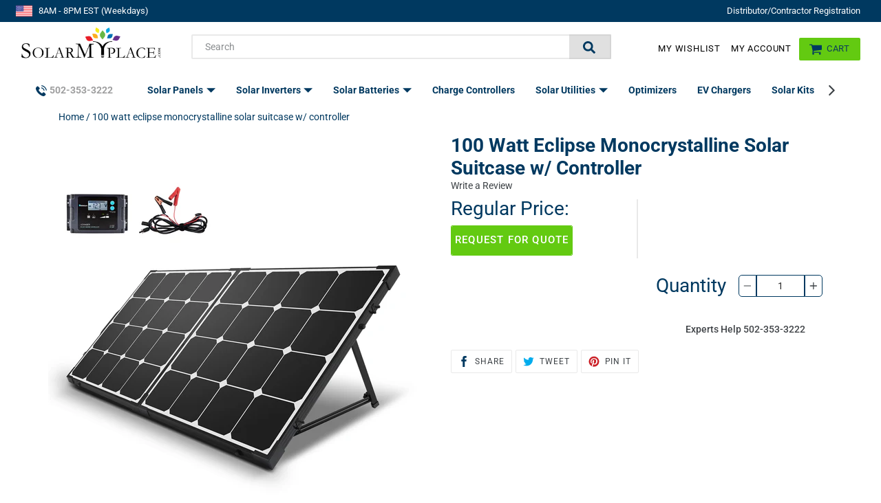

--- FILE ---
content_type: text/html; charset=utf-8
request_url: https://solarmyplace.com/products/100-watt-eclipse-monocrystalline-solar-suitcase-w-controller
body_size: 68547
content:
 <!doctype html>
<!--[if IE 9]> <html class="ie9 no-js" lang="en"> <![endif]-->
<!--[if (gt IE 9)|!(IE)]><!--> <html class="no-js" lang="en"> <!--<![endif]-->
<head itemscope itemtype="http://schema.org/WebSite"> <meta charset="utf-8"> <meta http-equiv="X-UA-Compatible" content="IE=edge,chrome=1"> <meta name="viewport" content="width=device-width,initial-scale=1"> <meta name="p:domain_verify" content="949b602d87c9a03bf8973b1d030f6529"/> <meta name="google-site-verification" content="ji3lCOLL5Hob-C3yucerfaf3WqUS_ZOaPKgptd26LmI" /> <meta name="viewport" content="width=device-width, initial-scale=1.0" />
 
  
<script type=application/ld+json>{"@context":"http://schema.org","@type":"WebSite","url":"https://www.solarmyplace.com/","potentialAction":{"@type":"SearchAction","target":"https://www.solarmyplace.com/search?q={search_term_string}","query-input":"required name=search_term_string"}}</script>

<script type=application/ld+json>{"@context":"http://schema.org","@type":"Person","name":"SolarMyplace USA","url":"https://www.solarmyplace.com/","sameAs":["https://www.facebook.com/solarmyplacecom/","https://twitter.com/solarmyplace_US","https://www.instagram.com/solarmyplace.com_us/","https://www.linkedin.com/company/solarmyplacedotcom/","https://www.pinterest.com/solarmyplace_com/"]}</script>

<script type="application/ld+json">{ "@context" : "http://schema.org","@type" : "Organization","name" : "SolarMyPlace","url" : "https://solarmyplace.com ","sameAs":["https://www.facebook.com/solarmyplacecom/","https://twitter.com/solarmyplace_US","http://linkedin.com/company/solarmyplacedotcom","https://www.pinterest.com/solarmyplace_com/","https://www.instagram.com/solarmyplace.com_us/"]}</script>

<script type=application/ld+json>{"@context":"http://schema.org","@type":"Organization","url":"https://www.solarmyplace.com","logo":"//cdn.shopify.com/s/files/1/0106/7945/1707/files/solar_my_place_300x300.png?v=1552398939","contactPoint":[{"@type":"ContactPoint","telephone":"+1-502-353-3222","contactType":"customer service"}]}</script> <meta name="theme-color" content="#63ca11"><link itemprop="url" rel="canonical" href="https://solarmyplace.com/products/100-watt-eclipse-monocrystalline-solar-suitcase-w-controller"/><link rel="shortcut icon" href="//solarmyplace.com/cdn/shop/files/dfavicon-01_320x320_4f419b47-a120-492a-8ab3-508547455c22_32x32.png?v=1613174456" type="image/png"><title itemprop='name'>100 Watt Eclipse Solar Suitcase | Renogy Solar
&ndash; SOLARMYPLACE</title><meta name="description" content="This lightweight suitcase includes two 50 Watt Monocrystalline Solar Panels, one 30 Amp Adventurer Charge Controller with an LCD Screen for power regulation, one 10ft tray cable with alligator clips for easy connection to the battery, one temperature sens"><!-- /snippets/social-meta-tags.liquid --><meta property="og:site_name" content="SOLARMYPLACE">
<meta property="og:url" content="https://solarmyplace.com/products/100-watt-eclipse-monocrystalline-solar-suitcase-w-controller">
<meta property="og:title" content="100 Watt Eclipse Monocrystalline Solar Suitcase w/ Controller">
<meta property="og:type" content="product">
<meta property="og:description" content="This lightweight suitcase includes two 50 Watt Monocrystalline Solar Panels, one 30 Amp Adventurer Charge Controller with an LCD Screen for power regulation, one 10ft tray cable with alligator clips for easy connection to the battery, one temperature sens"><meta property="og:price:amount" content="0.00"> <meta property="og:price:currency" content="USD"><meta property="og:image" content="http://solarmyplace.com/cdn/shop/products/01__08003_1200x1200.jpg?v=1650981185"><meta property="og:image" content="http://solarmyplace.com/cdn/shop/products/02__21571_1200x1200.jpg?v=1650981186"><meta property="og:image" content="http://solarmyplace.com/cdn/shop/products/03__52014_1200x1200.jpg?v=1650981185"><meta property="og:image:secure_url" content="https://solarmyplace.com/cdn/shop/products/01__08003_1200x1200.jpg?v=1650981185"><meta property="og:image:secure_url" content="https://solarmyplace.com/cdn/shop/products/02__21571_1200x1200.jpg?v=1650981186"><meta property="og:image:secure_url" content="https://solarmyplace.com/cdn/shop/products/03__52014_1200x1200.jpg?v=1650981185">
<meta name="twitter:site" content="@solarmyplace_US"><meta name="twitter:card" content="summary_large_image">
<meta name="twitter:title" content="100 Watt Eclipse Monocrystalline Solar Suitcase w/ Controller">
<meta name="twitter:description" content="This lightweight suitcase includes two 50 Watt Monocrystalline Solar Panels, one 30 Amp Adventurer Charge Controller with an LCD Screen for power regulation, one 10ft tray cable with alligator clips for easy connection to the battery, one temperature sens">
<link href="//solarmyplace.com/cdn/shop/t/21/assets/theme.scss.css?v=91216717083477653981758256179" rel="stylesheet" type="text/css" media="all" /> <script>
    var theme = {
      strings: {
        addToCart: "Add to cart",
        soldOut: "Sold out",
        unavailable: "Unavailable",
        regularPrice: "Regular price",
        sale: "Sale",
        showMore: "Show More",
        showLess: "Show Less",
        addressError: "Error looking up that address",
        addressNoResults: "No results for that address",
        addressQueryLimit: "You have exceeded the Google API usage limit. Consider upgrading to a \u003ca href=\"https:\/\/developers.google.com\/maps\/premium\/usage-limits\"\u003ePremium Plan\u003c\/a\u003e.",
        authError: "There was a problem authenticating your Google Maps account.",
        newWindow: "Opens in a new window.",
        external: "Opens external website.",
        newWindowExternal: "Opens external website in a new window."
      },
      moneyFormat: "${{amount}}"
    }
    document.documentElement.className = document.documentElement.className.replace('no-js', 'js');</script> <!--[if (lte IE 9) ]><script src="//solarmyplace.com/cdn/shop/t/21/assets/match-media.min.js?v=22265819453975888031601040018" type="text/javascript"></script><![endif]--><!--[if (gt IE 9)|!(IE)]><!--><script src="//solarmyplace.com/cdn/shop/t/21/assets/vendor.js?v=53797659407754253321601040040" ></script><!--<![endif]--> <!--[if lte IE 9]><script src="//solarmyplace.com/cdn/shop/t/21/assets/vendor.js?v=53797659407754253321601040040"></script><![endif]--> <!--[if (gt IE 9)|!(IE)]><!--><script src="//solarmyplace.com/cdn/shop/t/21/assets/theme.js?v=23746100067247547241639410653" async="async"></script><!--<![endif]--> <!--[if lte IE 9]><script src="//solarmyplace.com/cdn/shop/t/21/assets/theme.js?v=23746100067247547241639410653"></script><![endif]--> <!-- "snippets/buddha-megamenu-before.liquid" was not rendered, the associated app was uninstalled --> <!-- "snippets/buddha-megamenu.liquid" was not rendered, the associated app was uninstalled --> <script>window.performance && window.performance.mark && window.performance.mark('shopify.content_for_header.start');</script><meta id="shopify-digital-wallet" name="shopify-digital-wallet" content="/10679451707/digital_wallets/dialog">
<meta name="shopify-checkout-api-token" content="a913b523e2da8d6eac5efba7b5c724fc">
<meta id="in-context-paypal-metadata" data-shop-id="10679451707" data-venmo-supported="false" data-environment="production" data-locale="en_US" data-paypal-v4="true" data-currency="USD">
<link rel="alternate" type="application/json+oembed" href="https://solarmyplace.com/products/100-watt-eclipse-monocrystalline-solar-suitcase-w-controller.oembed">
<script async="async" src="/checkouts/internal/preloads.js?locale=en-US"></script>
<link rel="preconnect" href="https://shop.app" crossorigin="anonymous">
<script async="async" src="https://shop.app/checkouts/internal/preloads.js?locale=en-US&shop_id=10679451707" crossorigin="anonymous"></script>
<script id="apple-pay-shop-capabilities" type="application/json">{"shopId":10679451707,"countryCode":"US","currencyCode":"USD","merchantCapabilities":["supports3DS"],"merchantId":"gid:\/\/shopify\/Shop\/10679451707","merchantName":"SOLARMYPLACE","requiredBillingContactFields":["postalAddress","email","phone"],"requiredShippingContactFields":["postalAddress","email","phone"],"shippingType":"shipping","supportedNetworks":["visa","masterCard","amex","discover","elo","jcb"],"total":{"type":"pending","label":"SOLARMYPLACE","amount":"1.00"},"shopifyPaymentsEnabled":true,"supportsSubscriptions":true}</script>
<script id="shopify-features" type="application/json">{"accessToken":"a913b523e2da8d6eac5efba7b5c724fc","betas":["rich-media-storefront-analytics"],"domain":"solarmyplace.com","predictiveSearch":true,"shopId":10679451707,"locale":"en"}</script>
<script>var Shopify = Shopify || {};
Shopify.shop = "solarmyplace.myshopify.com";
Shopify.locale = "en";
Shopify.currency = {"active":"USD","rate":"1.0"};
Shopify.country = "US";
Shopify.theme = {"name":"SMP by Ibadat 24-09-2020","id":83028607012,"schema_name":"Debut","schema_version":"7.1.0","theme_store_id":null,"role":"main"};
Shopify.theme.handle = "null";
Shopify.theme.style = {"id":null,"handle":null};
Shopify.cdnHost = "solarmyplace.com/cdn";
Shopify.routes = Shopify.routes || {};
Shopify.routes.root = "/";</script>
<script type="module">!function(o){(o.Shopify=o.Shopify||{}).modules=!0}(window);</script>
<script>!function(o){function n(){var o=[];function n(){o.push(Array.prototype.slice.apply(arguments))}return n.q=o,n}var t=o.Shopify=o.Shopify||{};t.loadFeatures=n(),t.autoloadFeatures=n()}(window);</script>
<script>
  window.ShopifyPay = window.ShopifyPay || {};
  window.ShopifyPay.apiHost = "shop.app\/pay";
  window.ShopifyPay.redirectState = null;
</script>
<script id="shop-js-analytics" type="application/json">{"pageType":"product"}</script>
<script defer="defer" async type="module" src="//solarmyplace.com/cdn/shopifycloud/shop-js/modules/v2/client.init-shop-cart-sync_DlSlHazZ.en.esm.js"></script>
<script defer="defer" async type="module" src="//solarmyplace.com/cdn/shopifycloud/shop-js/modules/v2/chunk.common_D16XZWos.esm.js"></script>
<script type="module">
  await import("//solarmyplace.com/cdn/shopifycloud/shop-js/modules/v2/client.init-shop-cart-sync_DlSlHazZ.en.esm.js");
await import("//solarmyplace.com/cdn/shopifycloud/shop-js/modules/v2/chunk.common_D16XZWos.esm.js");

  window.Shopify.SignInWithShop?.initShopCartSync?.({"fedCMEnabled":true,"windoidEnabled":true});

</script>
<script>
  window.Shopify = window.Shopify || {};
  if (!window.Shopify.featureAssets) window.Shopify.featureAssets = {};
  window.Shopify.featureAssets['shop-js'] = {"shop-cart-sync":["modules/v2/client.shop-cart-sync_DKWYiEUO.en.esm.js","modules/v2/chunk.common_D16XZWos.esm.js"],"init-fed-cm":["modules/v2/client.init-fed-cm_vfPMjZAC.en.esm.js","modules/v2/chunk.common_D16XZWos.esm.js"],"init-shop-email-lookup-coordinator":["modules/v2/client.init-shop-email-lookup-coordinator_CR38P6MB.en.esm.js","modules/v2/chunk.common_D16XZWos.esm.js"],"init-shop-cart-sync":["modules/v2/client.init-shop-cart-sync_DlSlHazZ.en.esm.js","modules/v2/chunk.common_D16XZWos.esm.js"],"shop-cash-offers":["modules/v2/client.shop-cash-offers_CJw4IQ6B.en.esm.js","modules/v2/chunk.common_D16XZWos.esm.js","modules/v2/chunk.modal_UwFWkumu.esm.js"],"shop-toast-manager":["modules/v2/client.shop-toast-manager_BY778Uv6.en.esm.js","modules/v2/chunk.common_D16XZWos.esm.js"],"init-windoid":["modules/v2/client.init-windoid_DVhZdEm3.en.esm.js","modules/v2/chunk.common_D16XZWos.esm.js"],"shop-button":["modules/v2/client.shop-button_D2ZzKUPa.en.esm.js","modules/v2/chunk.common_D16XZWos.esm.js"],"avatar":["modules/v2/client.avatar_BTnouDA3.en.esm.js"],"init-customer-accounts-sign-up":["modules/v2/client.init-customer-accounts-sign-up_CQZUmjGN.en.esm.js","modules/v2/client.shop-login-button_Cu5K-F7X.en.esm.js","modules/v2/chunk.common_D16XZWos.esm.js","modules/v2/chunk.modal_UwFWkumu.esm.js"],"pay-button":["modules/v2/client.pay-button_CcBqbGU7.en.esm.js","modules/v2/chunk.common_D16XZWos.esm.js"],"init-shop-for-new-customer-accounts":["modules/v2/client.init-shop-for-new-customer-accounts_B5DR5JTE.en.esm.js","modules/v2/client.shop-login-button_Cu5K-F7X.en.esm.js","modules/v2/chunk.common_D16XZWos.esm.js","modules/v2/chunk.modal_UwFWkumu.esm.js"],"shop-login-button":["modules/v2/client.shop-login-button_Cu5K-F7X.en.esm.js","modules/v2/chunk.common_D16XZWos.esm.js","modules/v2/chunk.modal_UwFWkumu.esm.js"],"shop-follow-button":["modules/v2/client.shop-follow-button_BX8Slf17.en.esm.js","modules/v2/chunk.common_D16XZWos.esm.js","modules/v2/chunk.modal_UwFWkumu.esm.js"],"init-customer-accounts":["modules/v2/client.init-customer-accounts_DjKkmQ2w.en.esm.js","modules/v2/client.shop-login-button_Cu5K-F7X.en.esm.js","modules/v2/chunk.common_D16XZWos.esm.js","modules/v2/chunk.modal_UwFWkumu.esm.js"],"lead-capture":["modules/v2/client.lead-capture_ChWCg7nV.en.esm.js","modules/v2/chunk.common_D16XZWos.esm.js","modules/v2/chunk.modal_UwFWkumu.esm.js"],"checkout-modal":["modules/v2/client.checkout-modal_DPnpVyv-.en.esm.js","modules/v2/chunk.common_D16XZWos.esm.js","modules/v2/chunk.modal_UwFWkumu.esm.js"],"shop-login":["modules/v2/client.shop-login_leRXJtcZ.en.esm.js","modules/v2/chunk.common_D16XZWos.esm.js","modules/v2/chunk.modal_UwFWkumu.esm.js"],"payment-terms":["modules/v2/client.payment-terms_Bp9K0NXD.en.esm.js","modules/v2/chunk.common_D16XZWos.esm.js","modules/v2/chunk.modal_UwFWkumu.esm.js"]};
</script>
<script>(function() {
  var isLoaded = false;
  function asyncLoad() {
    if (isLoaded) return;
    isLoaded = true;
    var urls = ["\/\/www.powr.io\/powr.js?powr-token=solarmyplace.myshopify.com\u0026external-type=shopify\u0026shop=solarmyplace.myshopify.com","https:\/\/static.klaviyo.com\/onsite\/js\/MuvKmC\/klaviyo.js?company_id=MuvKmC\u0026shop=solarmyplace.myshopify.com"];
    for (var i = 0; i <urls.length; i++) {
      var s = document.createElement('script');
      s.type = 'text/javascript';
      s.async = true;
      s.src = urls[i];
      var x = document.getElementsByTagName('script')[0];
      x.parentNode.insertBefore(s, x);
    }
  };
  if(window.attachEvent) {
    window.attachEvent('onload', asyncLoad);
  } else {
    window.addEventListener('load', asyncLoad, false);
  }
})();</script>
<script id="__st">var __st={"a":10679451707,"offset":-18000,"reqid":"0668245b-0043-43c3-a3f8-e5d0b4bbdb6e-1768594136","pageurl":"solarmyplace.com\/products\/100-watt-eclipse-monocrystalline-solar-suitcase-w-controller","u":"9d00bb1eb7f3","p":"product","rtyp":"product","rid":7084568150192};</script>
<script>window.ShopifyPaypalV4VisibilityTracking = true;</script>
<script id="captcha-bootstrap">!function(){'use strict';const t='contact',e='account',n='new_comment',o=[[t,t],['blogs',n],['comments',n],[t,'customer']],c=[[e,'customer_login'],[e,'guest_login'],[e,'recover_customer_password'],[e,'create_customer']],r=t=>t.map((([t,e])=>`form[action*='/${t}']:not([data-nocaptcha='true']) input[name='form_type'][value='${e}']`)).join(','),a=t=>()=>t?[...document.querySelectorAll(t)].map((t=>t.form)):[];function s(){const t=[...o],e=r(t);return a(e)}const i='password',u='form_key',d=['recaptcha-v3-token','g-recaptcha-response','h-captcha-response',i],f=()=>{try{return window.sessionStorage}catch{return}},m='__shopify_v',_=t=>t.elements[u];function p(t,e,n=!1){try{const o=window.sessionStorage,c=JSON.parse(o.getItem(e)),{data:r}=function(t){const{data:e,action:n}=t;return t[m]||n?{data:e,action:n}:{data:t,action:n}}(c);for(const[e,n]of Object.entries(r))t.elements[e]&&(t.elements[e].value=n);n&&o.removeItem(e)}catch(o){console.error('form repopulation failed',{error:o})}}const l='form_type',E='cptcha';function T(t){t.dataset[E]=!0}const w=window,h=w.document,L='Shopify',v='ce_forms',y='captcha';let A=!1;((t,e)=>{const n=(g='f06e6c50-85a8-45c8-87d0-21a2b65856fe',I='https://cdn.shopify.com/shopifycloud/storefront-forms-hcaptcha/ce_storefront_forms_captcha_hcaptcha.v1.5.2.iife.js',D={infoText:'Protected by hCaptcha',privacyText:'Privacy',termsText:'Terms'},(t,e,n)=>{const o=w[L][v],c=o.bindForm;if(c)return c(t,g,e,D).then(n);var r;o.q.push([[t,g,e,D],n]),r=I,A||(h.body.append(Object.assign(h.createElement('script'),{id:'captcha-provider',async:!0,src:r})),A=!0)});var g,I,D;w[L]=w[L]||{},w[L][v]=w[L][v]||{},w[L][v].q=[],w[L][y]=w[L][y]||{},w[L][y].protect=function(t,e){n(t,void 0,e),T(t)},Object.freeze(w[L][y]),function(t,e,n,w,h,L){const[v,y,A,g]=function(t,e,n){const i=e?o:[],u=t?c:[],d=[...i,...u],f=r(d),m=r(i),_=r(d.filter((([t,e])=>n.includes(e))));return[a(f),a(m),a(_),s()]}(w,h,L),I=t=>{const e=t.target;return e instanceof HTMLFormElement?e:e&&e.form},D=t=>v().includes(t);t.addEventListener('submit',(t=>{const e=I(t);if(!e)return;const n=D(e)&&!e.dataset.hcaptchaBound&&!e.dataset.recaptchaBound,o=_(e),c=g().includes(e)&&(!o||!o.value);(n||c)&&t.preventDefault(),c&&!n&&(function(t){try{if(!f())return;!function(t){const e=f();if(!e)return;const n=_(t);if(!n)return;const o=n.value;o&&e.removeItem(o)}(t);const e=Array.from(Array(32),(()=>Math.random().toString(36)[2])).join('');!function(t,e){_(t)||t.append(Object.assign(document.createElement('input'),{type:'hidden',name:u})),t.elements[u].value=e}(t,e),function(t,e){const n=f();if(!n)return;const o=[...t.querySelectorAll(`input[type='${i}']`)].map((({name:t})=>t)),c=[...d,...o],r={};for(const[a,s]of new FormData(t).entries())c.includes(a)||(r[a]=s);n.setItem(e,JSON.stringify({[m]:1,action:t.action,data:r}))}(t,e)}catch(e){console.error('failed to persist form',e)}}(e),e.submit())}));const S=(t,e)=>{t&&!t.dataset[E]&&(n(t,e.some((e=>e===t))),T(t))};for(const o of['focusin','change'])t.addEventListener(o,(t=>{const e=I(t);D(e)&&S(e,y())}));const B=e.get('form_key'),M=e.get(l),P=B&&M;t.addEventListener('DOMContentLoaded',(()=>{const t=y();if(P)for(const e of t)e.elements[l].value===M&&p(e,B);[...new Set([...A(),...v().filter((t=>'true'===t.dataset.shopifyCaptcha))])].forEach((e=>S(e,t)))}))}(h,new URLSearchParams(w.location.search),n,t,e,['guest_login'])})(!0,!0)}();</script>
<script integrity="sha256-4kQ18oKyAcykRKYeNunJcIwy7WH5gtpwJnB7kiuLZ1E=" data-source-attribution="shopify.loadfeatures" defer="defer" src="//solarmyplace.com/cdn/shopifycloud/storefront/assets/storefront/load_feature-a0a9edcb.js" crossorigin="anonymous"></script>
<script crossorigin="anonymous" defer="defer" src="//solarmyplace.com/cdn/shopifycloud/storefront/assets/shopify_pay/storefront-65b4c6d7.js?v=20250812"></script>
<script data-source-attribution="shopify.dynamic_checkout.dynamic.init">var Shopify=Shopify||{};Shopify.PaymentButton=Shopify.PaymentButton||{isStorefrontPortableWallets:!0,init:function(){window.Shopify.PaymentButton.init=function(){};var t=document.createElement("script");t.src="https://solarmyplace.com/cdn/shopifycloud/portable-wallets/latest/portable-wallets.en.js",t.type="module",document.head.appendChild(t)}};
</script>
<script data-source-attribution="shopify.dynamic_checkout.buyer_consent">
  function portableWalletsHideBuyerConsent(e){var t=document.getElementById("shopify-buyer-consent"),n=document.getElementById("shopify-subscription-policy-button");t&&n&&(t.classList.add("hidden"),t.setAttribute("aria-hidden","true"),n.removeEventListener("click",e))}function portableWalletsShowBuyerConsent(e){var t=document.getElementById("shopify-buyer-consent"),n=document.getElementById("shopify-subscription-policy-button");t&&n&&(t.classList.remove("hidden"),t.removeAttribute("aria-hidden"),n.addEventListener("click",e))}window.Shopify?.PaymentButton&&(window.Shopify.PaymentButton.hideBuyerConsent=portableWalletsHideBuyerConsent,window.Shopify.PaymentButton.showBuyerConsent=portableWalletsShowBuyerConsent);
</script>
<script data-source-attribution="shopify.dynamic_checkout.cart.bootstrap">document.addEventListener("DOMContentLoaded",(function(){function t(){return document.querySelector("shopify-accelerated-checkout-cart, shopify-accelerated-checkout")}if(t())Shopify.PaymentButton.init();else{new MutationObserver((function(e,n){t()&&(Shopify.PaymentButton.init(),n.disconnect())})).observe(document.body,{childList:!0,subtree:!0})}}));
</script>
<link id="shopify-accelerated-checkout-styles" rel="stylesheet" media="screen" href="https://solarmyplace.com/cdn/shopifycloud/portable-wallets/latest/accelerated-checkout-backwards-compat.css" crossorigin="anonymous">
<style id="shopify-accelerated-checkout-cart">
        #shopify-buyer-consent {
  margin-top: 1em;
  display: inline-block;
  width: 100%;
}

#shopify-buyer-consent.hidden {
  display: none;
}

#shopify-subscription-policy-button {
  background: none;
  border: none;
  padding: 0;
  text-decoration: underline;
  font-size: inherit;
  cursor: pointer;
}

#shopify-subscription-policy-button::before {
  box-shadow: none;
}

      </style>

<script>window.performance && window.performance.mark && window.performance.mark('shopify.content_for_header.end');</script> <script>window.BOLD = window.BOLD || {};
    window.BOLD.common = window.BOLD.common || {};
    window.BOLD.common.Shopify = window.BOLD.common.Shopify || {};

    window.BOLD.common.Shopify.shop = {
        domain: 'solarmyplace.com',
        permanent_domain: 'solarmyplace.myshopify.com',
        url: 'https://solarmyplace.com',
        secure_url: 'https://solarmyplace.com',
        money_format: "${{amount}}",
        currency: "USD"
    };

    window.BOLD.common.Shopify.cart = {"note":null,"attributes":{},"original_total_price":0,"total_price":0,"total_discount":0,"total_weight":0.0,"item_count":0,"items":[],"requires_shipping":false,"currency":"USD","items_subtotal_price":0,"cart_level_discount_applications":[],"checkout_charge_amount":0};
    window.BOLD.common.template = 'product';window.BOLD.common.Shopify.formatMoney = function(money, format) {
        function n(t, e) {
            return "undefined" == typeof t ? e : t
        }
        function r(t, e, r, i) {
            if (e = n(e, 2),
            r = n(r, ","),
            i = n(i, "."),
            isNaN(t) || null == t)
                return 0;
            t = (t / 100).toFixed(e);
            var o = t.split(".")
              , a = o[0].replace(/(\d)(?=(\d\d\d)+(?!\d))/g, "$1" + r)
              , s = o[1] ? i + o[1] : "";
            return a + s
        }
        "string" == typeof money && (money = money.replace(".", ""));
        var i = ""
          , o = /\{\{\s*(\w+)\s*\}\}/
          , a = format || window.BOLD.common.Shopify.shop.money_format || window.Shopify.money_format || "$ {{ amount }}";
        switch (a.match(o)[1]) {
            case "amount":
                i = r(money, 2);
                break;
            case "amount_no_decimals":
                i = r(money, 0);
                break;
            case "amount_with_comma_separator":
                i = r(money, 2, ".", ",");
                break;
            case "amount_no_decimals_with_comma_separator":
                i = r(money, 0, ".", ",");
                break;
            case "amount_with_space_separator":
                i = r(money, 2, ".", " ");
                break;
            case "amount_no_decimals_with_space_separator":
                i = r(money, 0, ".", " ");
                break;
        }
        return a.replace(o, i);
    };

    window.BOLD.common.Shopify.saveProduct = function (handle, product) {
        if (typeof handle === 'string' && typeof window.BOLD.common.Shopify.products[handle] === 'undefined') {
            if (typeof product === 'number') {
                window.BOLD.common.Shopify.handles[product] = handle;
                product = { id: product };
            }
            window.BOLD.common.Shopify.products[handle] = product;
        }
    };

	window.BOLD.common.Shopify.saveVariant = function (variant_id, variant) {
		if (typeof variant_id === 'number' && typeof window.BOLD.common.Shopify.variants[variant_id] === 'undefined') {
			window.BOLD.common.Shopify.variants[variant_id] = variant;
		}
	};window.BOLD.common.Shopify.products = window.BOLD.common.Shopify.products || {};
    window.BOLD.common.Shopify.variants = window.BOLD.common.Shopify.variants || {};
    window.BOLD.common.Shopify.handles = window.BOLD.common.Shopify.handles || {};window.BOLD.common.Shopify.handle = "100-watt-eclipse-monocrystalline-solar-suitcase-w-controller"
window.BOLD.common.Shopify.saveProduct("100-watt-eclipse-monocrystalline-solar-suitcase-w-controller", 7084568150192);window.BOLD.common.Shopify.saveVariant(41595737440432, {product_id: 7084568150192, price: 0, group_id: 'null'});window.BOLD.common.Shopify.metafields = window.BOLD.common.Shopify.metafields || {};window.BOLD.common.Shopify.metafields["bold_rp"] = {};</script>

<link href="//solarmyplace.com/cdn/shop/t/21/assets/bold-upsell.css?v=51915886505602322711601039986" rel="stylesheet" type="text/css" media="all" />
<link href="//solarmyplace.com/cdn/shop/t/21/assets/bold-upsell-custom.css?v=150135899998303055901601039986" rel="stylesheet" type="text/css" media="all" /> <script src="https://shopifyorderlimits.s3.amazonaws.com/limits/ledmyplace.myshopify.com?v=43c&r=20181116173808&shop=ledmyplace.myshopify.com"></script> <!-- "snippets/shogun-head.liquid" was not rendered, the associated app was uninstalled -->

  
<!-- Start of Judge.me Core -->
<link rel="dns-prefetch" href="https://cdn.judge.me/">
<script data-cfasync='false' class='jdgm-settings-script'>window.jdgmSettings={"pagination":5,"disable_web_reviews":false,"badge_no_review_text":"No reviews","badge_n_reviews_text":"{{ n }} review/reviews","hide_badge_preview_if_no_reviews":true,"badge_hide_text":true,"enforce_center_preview_badge":false,"widget_title":"Customer Reviews","widget_open_form_text":"Write a review","widget_close_form_text":"Cancel review","widget_refresh_page_text":"Refresh page","widget_summary_text":"Based on {{ number_of_reviews }} review/reviews","widget_no_review_text":"Be the first to write a review","widget_name_field_text":"Display name","widget_verified_name_field_text":"Verified Name (public)","widget_name_placeholder_text":"Display name","widget_required_field_error_text":"This field is required.","widget_email_field_text":"Email address","widget_verified_email_field_text":"Verified Email (private, can not be edited)","widget_email_placeholder_text":"Your email address","widget_email_field_error_text":"Please enter a valid email address.","widget_rating_field_text":"Rating","widget_review_title_field_text":"Review Title","widget_review_title_placeholder_text":"Give your review a title","widget_review_body_field_text":"Review content","widget_review_body_placeholder_text":"Start writing here...","widget_pictures_field_text":"Picture/Video (optional)","widget_submit_review_text":"Submit Review","widget_submit_verified_review_text":"Submit Verified Review","widget_submit_success_msg_with_auto_publish":"Thank you! Please refresh the page in a few moments to see your review. You can remove or edit your review by logging into \u003ca href='https://judge.me/login' target='_blank' rel='nofollow noopener'\u003eJudge.me\u003c/a\u003e","widget_submit_success_msg_no_auto_publish":"Thank you! Your review will be published as soon as it is approved by the shop admin. You can remove or edit your review by logging into \u003ca href='https://judge.me/login' target='_blank' rel='nofollow noopener'\u003eJudge.me\u003c/a\u003e","widget_show_default_reviews_out_of_total_text":"Showing {{ n_reviews_shown }} out of {{ n_reviews }} reviews.","widget_show_all_link_text":"Show all","widget_show_less_link_text":"Show less","widget_author_said_text":"{{ reviewer_name }} said:","widget_days_text":"{{ n }} days ago","widget_weeks_text":"{{ n }} week/weeks ago","widget_months_text":"{{ n }} month/months ago","widget_years_text":"{{ n }} year/years ago","widget_yesterday_text":"Yesterday","widget_today_text":"Today","widget_replied_text":"\u003e\u003e {{ shop_name }} replied:","widget_read_more_text":"Read more","widget_reviewer_name_as_initial":"","widget_rating_filter_color":"#fbcd0a","widget_rating_filter_see_all_text":"See all reviews","widget_sorting_most_recent_text":"Most Recent","widget_sorting_highest_rating_text":"Highest Rating","widget_sorting_lowest_rating_text":"Lowest Rating","widget_sorting_with_pictures_text":"Only Pictures","widget_sorting_most_helpful_text":"Most Helpful","widget_open_question_form_text":"Ask a question","widget_reviews_subtab_text":"Reviews","widget_questions_subtab_text":"Questions","widget_question_label_text":"Question","widget_answer_label_text":"Answer","widget_question_placeholder_text":"Write your question here","widget_submit_question_text":"Submit Question","widget_question_submit_success_text":"Thank you for your question! We will notify you once it gets answered.","verified_badge_text":"Verified","verified_badge_bg_color":"","verified_badge_text_color":"","verified_badge_placement":"left-of-reviewer-name","widget_review_max_height":"","widget_hide_border":false,"widget_social_share":false,"widget_thumb":false,"widget_review_location_show":false,"widget_location_format":"","all_reviews_include_out_of_store_products":true,"all_reviews_out_of_store_text":"(out of store)","all_reviews_pagination":100,"all_reviews_product_name_prefix_text":"about","enable_review_pictures":false,"enable_question_anwser":false,"widget_theme":"default","review_date_format":"mm/dd/yyyy","default_sort_method":"most-recent","widget_product_reviews_subtab_text":"Product Reviews","widget_shop_reviews_subtab_text":"Shop Reviews","widget_other_products_reviews_text":"Reviews for other products","widget_store_reviews_subtab_text":"Store reviews","widget_no_store_reviews_text":"This store hasn't received any reviews yet","widget_web_restriction_product_reviews_text":"This product hasn't received any reviews yet","widget_no_items_text":"No items found","widget_show_more_text":"Show more","widget_write_a_store_review_text":"Write a Store Review","widget_other_languages_heading":"Reviews in Other Languages","widget_translate_review_text":"Translate review to {{ language }}","widget_translating_review_text":"Translating...","widget_show_original_translation_text":"Show original ({{ language }})","widget_translate_review_failed_text":"Review couldn't be translated.","widget_translate_review_retry_text":"Retry","widget_translate_review_try_again_later_text":"Try again later","show_product_url_for_grouped_product":false,"widget_sorting_pictures_first_text":"Pictures First","show_pictures_on_all_rev_page_mobile":false,"show_pictures_on_all_rev_page_desktop":false,"floating_tab_hide_mobile_install_preference":false,"floating_tab_button_name":"★ Reviews","floating_tab_title":"Let customers speak for us","floating_tab_button_color":"","floating_tab_button_background_color":"","floating_tab_url":"","floating_tab_url_enabled":false,"floating_tab_tab_style":"text","all_reviews_text_badge_text":"Customers rate us {{ shop.metafields.judgeme.all_reviews_rating | round: 1 }}/5 based on {{ shop.metafields.judgeme.all_reviews_count }} reviews.","all_reviews_text_badge_text_branded_style":"{{ shop.metafields.judgeme.all_reviews_rating | round: 1 }} out of 5 stars based on {{ shop.metafields.judgeme.all_reviews_count }} reviews","is_all_reviews_text_badge_a_link":false,"show_stars_for_all_reviews_text_badge":false,"all_reviews_text_badge_url":"","all_reviews_text_style":"text","all_reviews_text_color_style":"judgeme_brand_color","all_reviews_text_color":"#108474","all_reviews_text_show_jm_brand":true,"featured_carousel_show_header":true,"featured_carousel_title":"Let customers speak for us","testimonials_carousel_title":"Customers are saying","videos_carousel_title":"Real customer stories","cards_carousel_title":"Customers are saying","featured_carousel_count_text":"from {{ n }} reviews","featured_carousel_add_link_to_all_reviews_page":false,"featured_carousel_url":"","featured_carousel_show_images":true,"featured_carousel_autoslide_interval":5,"featured_carousel_arrows_on_the_sides":false,"featured_carousel_height":250,"featured_carousel_width":80,"featured_carousel_image_size":0,"featured_carousel_image_height":250,"featured_carousel_arrow_color":"#eeeeee","verified_count_badge_style":"vintage","verified_count_badge_orientation":"horizontal","verified_count_badge_color_style":"judgeme_brand_color","verified_count_badge_color":"#108474","is_verified_count_badge_a_link":false,"verified_count_badge_url":"","verified_count_badge_show_jm_brand":true,"widget_rating_preset_default":5,"widget_first_sub_tab":"product-reviews","widget_show_histogram":true,"widget_histogram_use_custom_color":false,"widget_pagination_use_custom_color":false,"widget_star_use_custom_color":false,"widget_verified_badge_use_custom_color":false,"widget_write_review_use_custom_color":false,"picture_reminder_submit_button":"Upload Pictures","enable_review_videos":false,"mute_video_by_default":false,"widget_sorting_videos_first_text":"Videos First","widget_review_pending_text":"Pending","featured_carousel_items_for_large_screen":3,"social_share_options_order":"Facebook,Twitter","remove_microdata_snippet":false,"disable_json_ld":false,"enable_json_ld_products":false,"preview_badge_show_question_text":false,"preview_badge_no_question_text":"No questions","preview_badge_n_question_text":"{{ number_of_questions }} question/questions","qa_badge_show_icon":false,"qa_badge_position":"same-row","remove_judgeme_branding":false,"widget_add_search_bar":false,"widget_search_bar_placeholder":"Search","widget_sorting_verified_only_text":"Verified only","featured_carousel_theme":"default","featured_carousel_show_rating":true,"featured_carousel_show_title":true,"featured_carousel_show_body":true,"featured_carousel_show_date":false,"featured_carousel_show_reviewer":true,"featured_carousel_show_product":false,"featured_carousel_header_background_color":"#108474","featured_carousel_header_text_color":"#ffffff","featured_carousel_name_product_separator":"reviewed","featured_carousel_full_star_background":"#108474","featured_carousel_empty_star_background":"#dadada","featured_carousel_vertical_theme_background":"#f9fafb","featured_carousel_verified_badge_enable":false,"featured_carousel_verified_badge_color":"#108474","featured_carousel_border_style":"round","featured_carousel_review_line_length_limit":3,"featured_carousel_more_reviews_button_text":"Read more reviews","featured_carousel_view_product_button_text":"View product","all_reviews_page_load_reviews_on":"scroll","all_reviews_page_load_more_text":"Load More Reviews","disable_fb_tab_reviews":false,"enable_ajax_cdn_cache":false,"widget_public_name_text":"displayed publicly like","default_reviewer_name":"John Smith","default_reviewer_name_has_non_latin":true,"widget_reviewer_anonymous":"Anonymous","medals_widget_title":"Judge.me Review Medals","medals_widget_background_color":"#f9fafb","medals_widget_position":"footer_all_pages","medals_widget_border_color":"#f9fafb","medals_widget_verified_text_position":"left","medals_widget_use_monochromatic_version":false,"medals_widget_elements_color":"#108474","show_reviewer_avatar":true,"widget_invalid_yt_video_url_error_text":"Not a YouTube video URL","widget_max_length_field_error_text":"Please enter no more than {0} characters.","widget_show_country_flag":false,"widget_show_collected_via_shop_app":true,"widget_verified_by_shop_badge_style":"light","widget_verified_by_shop_text":"Verified by Shop","widget_show_photo_gallery":false,"widget_load_with_code_splitting":true,"widget_ugc_install_preference":false,"widget_ugc_title":"Made by us, Shared by you","widget_ugc_subtitle":"Tag us to see your picture featured in our page","widget_ugc_arrows_color":"#ffffff","widget_ugc_primary_button_text":"Buy Now","widget_ugc_primary_button_background_color":"#108474","widget_ugc_primary_button_text_color":"#ffffff","widget_ugc_primary_button_border_width":"0","widget_ugc_primary_button_border_style":"none","widget_ugc_primary_button_border_color":"#108474","widget_ugc_primary_button_border_radius":"25","widget_ugc_secondary_button_text":"Load More","widget_ugc_secondary_button_background_color":"#ffffff","widget_ugc_secondary_button_text_color":"#108474","widget_ugc_secondary_button_border_width":"2","widget_ugc_secondary_button_border_style":"solid","widget_ugc_secondary_button_border_color":"#108474","widget_ugc_secondary_button_border_radius":"25","widget_ugc_reviews_button_text":"View Reviews","widget_ugc_reviews_button_background_color":"#ffffff","widget_ugc_reviews_button_text_color":"#108474","widget_ugc_reviews_button_border_width":"2","widget_ugc_reviews_button_border_style":"solid","widget_ugc_reviews_button_border_color":"#108474","widget_ugc_reviews_button_border_radius":"25","widget_ugc_reviews_button_link_to":"judgeme-reviews-page","widget_ugc_show_post_date":true,"widget_ugc_max_width":"800","widget_rating_metafield_value_type":true,"widget_primary_color":"#108474","widget_enable_secondary_color":false,"widget_secondary_color":"#edf5f5","widget_summary_average_rating_text":"{{ average_rating }} out of 5","widget_media_grid_title":"Customer photos \u0026 videos","widget_media_grid_see_more_text":"See more","widget_round_style":false,"widget_show_product_medals":true,"widget_verified_by_judgeme_text":"Verified by Judge.me","widget_show_store_medals":true,"widget_verified_by_judgeme_text_in_store_medals":"Verified by Judge.me","widget_media_field_exceed_quantity_message":"Sorry, we can only accept {{ max_media }} for one review.","widget_media_field_exceed_limit_message":"{{ file_name }} is too large, please select a {{ media_type }} less than {{ size_limit }}MB.","widget_review_submitted_text":"Review Submitted!","widget_question_submitted_text":"Question Submitted!","widget_close_form_text_question":"Cancel","widget_write_your_answer_here_text":"Write your answer here","widget_enabled_branded_link":true,"widget_show_collected_by_judgeme":false,"widget_reviewer_name_color":"","widget_write_review_text_color":"","widget_write_review_bg_color":"","widget_collected_by_judgeme_text":"collected by Judge.me","widget_pagination_type":"standard","widget_load_more_text":"Load More","widget_load_more_color":"#108474","widget_full_review_text":"Full Review","widget_read_more_reviews_text":"Read More Reviews","widget_read_questions_text":"Read Questions","widget_questions_and_answers_text":"Questions \u0026 Answers","widget_verified_by_text":"Verified by","widget_verified_text":"Verified","widget_number_of_reviews_text":"{{ number_of_reviews }} reviews","widget_back_button_text":"Back","widget_next_button_text":"Next","widget_custom_forms_filter_button":"Filters","custom_forms_style":"vertical","widget_show_review_information":false,"how_reviews_are_collected":"How reviews are collected?","widget_show_review_keywords":false,"widget_gdpr_statement":"How we use your data: We'll only contact you about the review you left, and only if necessary. By submitting your review, you agree to Judge.me's \u003ca href='https://judge.me/terms' target='_blank' rel='nofollow noopener'\u003eterms\u003c/a\u003e, \u003ca href='https://judge.me/privacy' target='_blank' rel='nofollow noopener'\u003eprivacy\u003c/a\u003e and \u003ca href='https://judge.me/content-policy' target='_blank' rel='nofollow noopener'\u003econtent\u003c/a\u003e policies.","widget_multilingual_sorting_enabled":false,"widget_translate_review_content_enabled":false,"widget_translate_review_content_method":"manual","popup_widget_review_selection":"automatically_with_pictures","popup_widget_round_border_style":true,"popup_widget_show_title":true,"popup_widget_show_body":true,"popup_widget_show_reviewer":false,"popup_widget_show_product":true,"popup_widget_show_pictures":true,"popup_widget_use_review_picture":true,"popup_widget_show_on_home_page":true,"popup_widget_show_on_product_page":true,"popup_widget_show_on_collection_page":true,"popup_widget_show_on_cart_page":true,"popup_widget_position":"bottom_left","popup_widget_first_review_delay":5,"popup_widget_duration":5,"popup_widget_interval":5,"popup_widget_review_count":5,"popup_widget_hide_on_mobile":true,"review_snippet_widget_round_border_style":true,"review_snippet_widget_card_color":"#FFFFFF","review_snippet_widget_slider_arrows_background_color":"#FFFFFF","review_snippet_widget_slider_arrows_color":"#000000","review_snippet_widget_star_color":"#108474","show_product_variant":false,"all_reviews_product_variant_label_text":"Variant: ","widget_show_verified_branding":false,"widget_ai_summary_title":"Customers say","widget_ai_summary_disclaimer":"AI-powered review summary based on recent customer reviews","widget_show_ai_summary":false,"widget_show_ai_summary_bg":false,"widget_show_review_title_input":true,"redirect_reviewers_invited_via_email":"review_widget","request_store_review_after_product_review":false,"request_review_other_products_in_order":false,"review_form_color_scheme":"default","review_form_corner_style":"square","review_form_star_color":{},"review_form_text_color":"#333333","review_form_background_color":"#ffffff","review_form_field_background_color":"#fafafa","review_form_button_color":{},"review_form_button_text_color":"#ffffff","review_form_modal_overlay_color":"#000000","review_content_screen_title_text":"How would you rate this product?","review_content_introduction_text":"We would love it if you would share a bit about your experience.","store_review_form_title_text":"How would you rate this store?","store_review_form_introduction_text":"We would love it if you would share a bit about your experience.","show_review_guidance_text":true,"one_star_review_guidance_text":"Poor","five_star_review_guidance_text":"Great","customer_information_screen_title_text":"About you","customer_information_introduction_text":"Please tell us more about you.","custom_questions_screen_title_text":"Your experience in more detail","custom_questions_introduction_text":"Here are a few questions to help us understand more about your experience.","review_submitted_screen_title_text":"Thanks for your review!","review_submitted_screen_thank_you_text":"We are processing it and it will appear on the store soon.","review_submitted_screen_email_verification_text":"Please confirm your email by clicking the link we just sent you. This helps us keep reviews authentic.","review_submitted_request_store_review_text":"Would you like to share your experience of shopping with us?","review_submitted_review_other_products_text":"Would you like to review these products?","store_review_screen_title_text":"Would you like to share your experience of shopping with us?","store_review_introduction_text":"We value your feedback and use it to improve. Please share any thoughts or suggestions you have.","reviewer_media_screen_title_picture_text":"Share a picture","reviewer_media_introduction_picture_text":"Upload a photo to support your review.","reviewer_media_screen_title_video_text":"Share a video","reviewer_media_introduction_video_text":"Upload a video to support your review.","reviewer_media_screen_title_picture_or_video_text":"Share a picture or video","reviewer_media_introduction_picture_or_video_text":"Upload a photo or video to support your review.","reviewer_media_youtube_url_text":"Paste your Youtube URL here","advanced_settings_next_step_button_text":"Next","advanced_settings_close_review_button_text":"Close","modal_write_review_flow":false,"write_review_flow_required_text":"Required","write_review_flow_privacy_message_text":"We respect your privacy.","write_review_flow_anonymous_text":"Post review as anonymous","write_review_flow_visibility_text":"This won't be visible to other customers.","write_review_flow_multiple_selection_help_text":"Select as many as you like","write_review_flow_single_selection_help_text":"Select one option","write_review_flow_required_field_error_text":"This field is required","write_review_flow_invalid_email_error_text":"Please enter a valid email address","write_review_flow_max_length_error_text":"Max. {{ max_length }} characters.","write_review_flow_media_upload_text":"\u003cb\u003eClick to upload\u003c/b\u003e or drag and drop","write_review_flow_gdpr_statement":"We'll only contact you about your review if necessary. By submitting your review, you agree to our \u003ca href='https://judge.me/terms' target='_blank' rel='nofollow noopener'\u003eterms and conditions\u003c/a\u003e and \u003ca href='https://judge.me/privacy' target='_blank' rel='nofollow noopener'\u003eprivacy policy\u003c/a\u003e.","rating_only_reviews_enabled":false,"show_negative_reviews_help_screen":false,"new_review_flow_help_screen_rating_threshold":3,"negative_review_resolution_screen_title_text":"Tell us more","negative_review_resolution_text":"Your experience matters to us. If there were issues with your purchase, we're here to help. Feel free to reach out to us, we'd love the opportunity to make things right.","negative_review_resolution_button_text":"Contact us","negative_review_resolution_proceed_with_review_text":"Leave a review","negative_review_resolution_subject":"Issue with purchase from {{ shop_name }}.{{ order_name }}","preview_badge_collection_page_install_status":false,"widget_review_custom_css":"","preview_badge_custom_css":"","preview_badge_stars_count":"5-stars","featured_carousel_custom_css":"","floating_tab_custom_css":"","all_reviews_widget_custom_css":"","medals_widget_custom_css":"","verified_badge_custom_css":"","all_reviews_text_custom_css":"","transparency_badges_collected_via_store_invite":false,"transparency_badges_from_another_provider":false,"transparency_badges_collected_from_store_visitor":false,"transparency_badges_collected_by_verified_review_provider":false,"transparency_badges_earned_reward":false,"transparency_badges_collected_via_store_invite_text":"Review collected via store invitation","transparency_badges_from_another_provider_text":"Review collected from another provider","transparency_badges_collected_from_store_visitor_text":"Review collected from a store visitor","transparency_badges_written_in_google_text":"Review written in Google","transparency_badges_written_in_etsy_text":"Review written in Etsy","transparency_badges_written_in_shop_app_text":"Review written in Shop App","transparency_badges_earned_reward_text":"Review earned a reward for future purchase","product_review_widget_per_page":10,"widget_store_review_label_text":"Review about the store","checkout_comment_extension_title_on_product_page":"Customer Comments","checkout_comment_extension_num_latest_comment_show":5,"checkout_comment_extension_format":"name_and_timestamp","checkout_comment_customer_name":"last_initial","checkout_comment_comment_notification":true,"preview_badge_collection_page_install_preference":true,"preview_badge_home_page_install_preference":false,"preview_badge_product_page_install_preference":true,"review_widget_install_preference":"","review_carousel_install_preference":false,"floating_reviews_tab_install_preference":"none","verified_reviews_count_badge_install_preference":false,"all_reviews_text_install_preference":false,"review_widget_best_location":true,"judgeme_medals_install_preference":false,"review_widget_revamp_enabled":false,"review_widget_qna_enabled":false,"review_widget_header_theme":"minimal","review_widget_widget_title_enabled":true,"review_widget_header_text_size":"medium","review_widget_header_text_weight":"regular","review_widget_average_rating_style":"compact","review_widget_bar_chart_enabled":true,"review_widget_bar_chart_type":"numbers","review_widget_bar_chart_style":"standard","review_widget_expanded_media_gallery_enabled":false,"review_widget_reviews_section_theme":"standard","review_widget_image_style":"thumbnails","review_widget_review_image_ratio":"square","review_widget_stars_size":"medium","review_widget_verified_badge":"standard_text","review_widget_review_title_text_size":"medium","review_widget_review_text_size":"medium","review_widget_review_text_length":"medium","review_widget_number_of_columns_desktop":3,"review_widget_carousel_transition_speed":5,"review_widget_custom_questions_answers_display":"always","review_widget_button_text_color":"#FFFFFF","review_widget_text_color":"#000000","review_widget_lighter_text_color":"#7B7B7B","review_widget_corner_styling":"soft","review_widget_review_word_singular":"review","review_widget_review_word_plural":"reviews","review_widget_voting_label":"Helpful?","review_widget_shop_reply_label":"Reply from {{ shop_name }}:","review_widget_filters_title":"Filters","qna_widget_question_word_singular":"Question","qna_widget_question_word_plural":"Questions","qna_widget_answer_reply_label":"Answer from {{ answerer_name }}:","qna_content_screen_title_text":"Ask a question about this product","qna_widget_question_required_field_error_text":"Please enter your question.","qna_widget_flow_gdpr_statement":"We'll only contact you about your question if necessary. By submitting your question, you agree to our \u003ca href='https://judge.me/terms' target='_blank' rel='nofollow noopener'\u003eterms and conditions\u003c/a\u003e and \u003ca href='https://judge.me/privacy' target='_blank' rel='nofollow noopener'\u003eprivacy policy\u003c/a\u003e.","qna_widget_question_submitted_text":"Thanks for your question!","qna_widget_close_form_text_question":"Close","qna_widget_question_submit_success_text":"We’ll notify you by email when your question is answered.","all_reviews_widget_v2025_enabled":false,"all_reviews_widget_v2025_header_theme":"default","all_reviews_widget_v2025_widget_title_enabled":true,"all_reviews_widget_v2025_header_text_size":"medium","all_reviews_widget_v2025_header_text_weight":"regular","all_reviews_widget_v2025_average_rating_style":"compact","all_reviews_widget_v2025_bar_chart_enabled":true,"all_reviews_widget_v2025_bar_chart_type":"numbers","all_reviews_widget_v2025_bar_chart_style":"standard","all_reviews_widget_v2025_expanded_media_gallery_enabled":false,"all_reviews_widget_v2025_show_store_medals":true,"all_reviews_widget_v2025_show_photo_gallery":true,"all_reviews_widget_v2025_show_review_keywords":false,"all_reviews_widget_v2025_show_ai_summary":false,"all_reviews_widget_v2025_show_ai_summary_bg":false,"all_reviews_widget_v2025_add_search_bar":false,"all_reviews_widget_v2025_default_sort_method":"most-recent","all_reviews_widget_v2025_reviews_per_page":10,"all_reviews_widget_v2025_reviews_section_theme":"default","all_reviews_widget_v2025_image_style":"thumbnails","all_reviews_widget_v2025_review_image_ratio":"square","all_reviews_widget_v2025_stars_size":"medium","all_reviews_widget_v2025_verified_badge":"bold_badge","all_reviews_widget_v2025_review_title_text_size":"medium","all_reviews_widget_v2025_review_text_size":"medium","all_reviews_widget_v2025_review_text_length":"medium","all_reviews_widget_v2025_number_of_columns_desktop":3,"all_reviews_widget_v2025_carousel_transition_speed":5,"all_reviews_widget_v2025_custom_questions_answers_display":"always","all_reviews_widget_v2025_show_product_variant":false,"all_reviews_widget_v2025_show_reviewer_avatar":true,"all_reviews_widget_v2025_reviewer_name_as_initial":"","all_reviews_widget_v2025_review_location_show":false,"all_reviews_widget_v2025_location_format":"","all_reviews_widget_v2025_show_country_flag":false,"all_reviews_widget_v2025_verified_by_shop_badge_style":"light","all_reviews_widget_v2025_social_share":false,"all_reviews_widget_v2025_social_share_options_order":"Facebook,Twitter,LinkedIn,Pinterest","all_reviews_widget_v2025_pagination_type":"standard","all_reviews_widget_v2025_button_text_color":"#FFFFFF","all_reviews_widget_v2025_text_color":"#000000","all_reviews_widget_v2025_lighter_text_color":"#7B7B7B","all_reviews_widget_v2025_corner_styling":"soft","all_reviews_widget_v2025_title":"Customer reviews","all_reviews_widget_v2025_ai_summary_title":"Customers say about this store","all_reviews_widget_v2025_no_review_text":"Be the first to write a review","platform":"shopify","branding_url":"https://app.judge.me/reviews","branding_text":"Powered by Judge.me","locale":"en","reply_name":"SOLARMYPLACE","widget_version":"2.1","footer":true,"autopublish":true,"review_dates":true,"enable_custom_form":false,"shop_locale":"en","enable_multi_locales_translations":false,"show_review_title_input":true,"review_verification_email_status":"always","can_be_branded":false,"reply_name_text":"SOLARMYPLACE"};</script> <style class='jdgm-settings-style'>.jdgm-xx{left:0}.jdgm-histogram .jdgm-histogram__bar-content{background:#fbcd0a}.jdgm-histogram .jdgm-histogram__bar:after{background:#fbcd0a}.jdgm-prev-badge[data-average-rating='0.00']{display:none !important}.jdgm-prev-badge__text{display:none !important}.jdgm-author-all-initials{display:none !important}.jdgm-author-last-initial{display:none !important}.jdgm-rev-widg__title{visibility:hidden}.jdgm-rev-widg__summary-text{visibility:hidden}.jdgm-prev-badge__text{visibility:hidden}.jdgm-rev__replier:before{content:'SOLARMYPLACE'}.jdgm-rev__prod-link-prefix:before{content:'about'}.jdgm-rev__variant-label:before{content:'Variant: '}.jdgm-rev__out-of-store-text:before{content:'(out of store)'}@media only screen and (min-width: 768px){.jdgm-rev__pics .jdgm-rev_all-rev-page-picture-separator,.jdgm-rev__pics .jdgm-rev__product-picture{display:none}}@media only screen and (max-width: 768px){.jdgm-rev__pics .jdgm-rev_all-rev-page-picture-separator,.jdgm-rev__pics .jdgm-rev__product-picture{display:none}}.jdgm-preview-badge[data-template="index"]{display:none !important}.jdgm-verified-count-badget[data-from-snippet="true"]{display:none !important}.jdgm-carousel-wrapper[data-from-snippet="true"]{display:none !important}.jdgm-all-reviews-text[data-from-snippet="true"]{display:none !important}.jdgm-medals-section[data-from-snippet="true"]{display:none !important}.jdgm-ugc-media-wrapper[data-from-snippet="true"]{display:none !important}.jdgm-rev__transparency-badge[data-badge-type="review_collected_via_store_invitation"]{display:none !important}.jdgm-rev__transparency-badge[data-badge-type="review_collected_from_another_provider"]{display:none !important}.jdgm-rev__transparency-badge[data-badge-type="review_collected_from_store_visitor"]{display:none !important}.jdgm-rev__transparency-badge[data-badge-type="review_written_in_etsy"]{display:none !important}.jdgm-rev__transparency-badge[data-badge-type="review_written_in_google_business"]{display:none !important}.jdgm-rev__transparency-badge[data-badge-type="review_written_in_shop_app"]{display:none !important}.jdgm-rev__transparency-badge[data-badge-type="review_earned_for_future_purchase"]{display:none !important}
</style> <style class='jdgm-settings-style'></style> <style class='jdgm-miracle-styles'>
  @-webkit-keyframes jdgm-spin{0%{-webkit-transform:rotate(0deg);-ms-transform:rotate(0deg);transform:rotate(0deg)}100%{-webkit-transform:rotate(359deg);-ms-transform:rotate(359deg);transform:rotate(359deg)}}@keyframes jdgm-spin{0%{-webkit-transform:rotate(0deg);-ms-transform:rotate(0deg);transform:rotate(0deg)}100%{-webkit-transform:rotate(359deg);-ms-transform:rotate(359deg);transform:rotate(359deg)}}@font-face{font-family:'JudgemeStar';src:url("[data-uri]") format("woff");font-weight:normal;font-style:normal}.jdgm-star{font-family:'JudgemeStar';display:inline !important;text-decoration:none !important;padding:0 4px 0 0 !important;margin:0 !important;font-weight:bold;opacity:1;-webkit-font-smoothing:antialiased;-moz-osx-font-smoothing:grayscale}.jdgm-star:hover{opacity:1}.jdgm-star:last-of-type{padding:0 !important}.jdgm-star.jdgm--on:before{content:"\e000"}.jdgm-star.jdgm--off:before{content:"\e001"}.jdgm-star.jdgm--half:before{content:"\e002"}.jdgm-widget *{margin:0;line-height:1.4;-webkit-box-sizing:border-box;-moz-box-sizing:border-box;box-sizing:border-box;-webkit-overflow-scrolling:touch}.jdgm-hidden{display:none !important;visibility:hidden !important}.jdgm-temp-hidden{display:none}.jdgm-spinner{width:40px;height:40px;margin:auto;border-radius:50%;border-top:2px solid #eee;border-right:2px solid #eee;border-bottom:2px solid #eee;border-left:2px solid #ccc;-webkit-animation:jdgm-spin 0.8s infinite linear;animation:jdgm-spin 0.8s infinite linear}.jdgm-prev-badge{display:block !important}

</style>


  
  
   


<script data-cfasync='false' class='jdgm-script'>
!function(e){window.jdgm=window.jdgm||{},jdgm.CDN_HOST="https://cdn.judge.me/",
jdgm.docReady=function(d){(e.attachEvent?"complete"===e.readyState:"loading"!==e.readyState)?
setTimeout(d,0):e.addEventListener("DOMContentLoaded",d)},jdgm.loadCSS=function(d,t,o,s){
!o&&jdgm.loadCSS.requestedUrls.indexOf(d)>=0||(jdgm.loadCSS.requestedUrls.push(d),
(s=e.createElement("link")).rel="stylesheet",s.class="jdgm-stylesheet",s.media="nope!",
s.href=d,s.onload=function(){this.media="all",t&&setTimeout(t)},e.body.appendChild(s))},
jdgm.loadCSS.requestedUrls=[],jdgm.docReady(function(){(window.jdgmLoadCSS||e.querySelectorAll(
".jdgm-widget, .jdgm-all-reviews-page").length>0)&&(jdgmSettings.widget_load_with_code_splitting?
parseFloat(jdgmSettings.widget_version)>=3?jdgm.loadCSS(jdgm.CDN_HOST+"widget_v3/base.css"):
jdgm.loadCSS(jdgm.CDN_HOST+"widget/base.css"):jdgm.loadCSS(jdgm.CDN_HOST+"shopify_v2.css"))})}(document);
</script>
<script async data-cfasync="false" type="text/javascript" src="https://cdn.judge.me/loader.js"></script>

<noscript><link rel="stylesheet" type="text/css" media="all" href="https://cdn.judge.me/shopify_v2.css"></noscript>
<!-- End of Judge.me Core --> <script type="application/ld+json">
{ "@context" : "http://schema.org",
"@type" : "Organization",
"name" : "SolarMyPlace",
"url" : "https://solarmyplace.com ",
"sameAs" : [ "https://www.facebook.com/solarmyplacecom/",
"https://twitter.com/solarmyplace_US",
"https://www.linkedin.com/company/solarmyplacedotcom/",
"https://www.pinterest.com/solarmyplace_com/"]
}
</script>
  
  
<link href="https://monorail-edge.shopifysvc.com" rel="dns-prefetch">
<script>(function(){if ("sendBeacon" in navigator && "performance" in window) {try {var session_token_from_headers = performance.getEntriesByType('navigation')[0].serverTiming.find(x => x.name == '_s').description;} catch {var session_token_from_headers = undefined;}var session_cookie_matches = document.cookie.match(/_shopify_s=([^;]*)/);var session_token_from_cookie = session_cookie_matches && session_cookie_matches.length === 2 ? session_cookie_matches[1] : "";var session_token = session_token_from_headers || session_token_from_cookie || "";function handle_abandonment_event(e) {var entries = performance.getEntries().filter(function(entry) {return /monorail-edge.shopifysvc.com/.test(entry.name);});if (!window.abandonment_tracked && entries.length === 0) {window.abandonment_tracked = true;var currentMs = Date.now();var navigation_start = performance.timing.navigationStart;var payload = {shop_id: 10679451707,url: window.location.href,navigation_start,duration: currentMs - navigation_start,session_token,page_type: "product"};window.navigator.sendBeacon("https://monorail-edge.shopifysvc.com/v1/produce", JSON.stringify({schema_id: "online_store_buyer_site_abandonment/1.1",payload: payload,metadata: {event_created_at_ms: currentMs,event_sent_at_ms: currentMs}}));}}window.addEventListener('pagehide', handle_abandonment_event);}}());</script>
<script id="web-pixels-manager-setup">(function e(e,d,r,n,o){if(void 0===o&&(o={}),!Boolean(null===(a=null===(i=window.Shopify)||void 0===i?void 0:i.analytics)||void 0===a?void 0:a.replayQueue)){var i,a;window.Shopify=window.Shopify||{};var t=window.Shopify;t.analytics=t.analytics||{};var s=t.analytics;s.replayQueue=[],s.publish=function(e,d,r){return s.replayQueue.push([e,d,r]),!0};try{self.performance.mark("wpm:start")}catch(e){}var l=function(){var e={modern:/Edge?\/(1{2}[4-9]|1[2-9]\d|[2-9]\d{2}|\d{4,})\.\d+(\.\d+|)|Firefox\/(1{2}[4-9]|1[2-9]\d|[2-9]\d{2}|\d{4,})\.\d+(\.\d+|)|Chrom(ium|e)\/(9{2}|\d{3,})\.\d+(\.\d+|)|(Maci|X1{2}).+ Version\/(15\.\d+|(1[6-9]|[2-9]\d|\d{3,})\.\d+)([,.]\d+|)( \(\w+\)|)( Mobile\/\w+|) Safari\/|Chrome.+OPR\/(9{2}|\d{3,})\.\d+\.\d+|(CPU[ +]OS|iPhone[ +]OS|CPU[ +]iPhone|CPU IPhone OS|CPU iPad OS)[ +]+(15[._]\d+|(1[6-9]|[2-9]\d|\d{3,})[._]\d+)([._]\d+|)|Android:?[ /-](13[3-9]|1[4-9]\d|[2-9]\d{2}|\d{4,})(\.\d+|)(\.\d+|)|Android.+Firefox\/(13[5-9]|1[4-9]\d|[2-9]\d{2}|\d{4,})\.\d+(\.\d+|)|Android.+Chrom(ium|e)\/(13[3-9]|1[4-9]\d|[2-9]\d{2}|\d{4,})\.\d+(\.\d+|)|SamsungBrowser\/([2-9]\d|\d{3,})\.\d+/,legacy:/Edge?\/(1[6-9]|[2-9]\d|\d{3,})\.\d+(\.\d+|)|Firefox\/(5[4-9]|[6-9]\d|\d{3,})\.\d+(\.\d+|)|Chrom(ium|e)\/(5[1-9]|[6-9]\d|\d{3,})\.\d+(\.\d+|)([\d.]+$|.*Safari\/(?![\d.]+ Edge\/[\d.]+$))|(Maci|X1{2}).+ Version\/(10\.\d+|(1[1-9]|[2-9]\d|\d{3,})\.\d+)([,.]\d+|)( \(\w+\)|)( Mobile\/\w+|) Safari\/|Chrome.+OPR\/(3[89]|[4-9]\d|\d{3,})\.\d+\.\d+|(CPU[ +]OS|iPhone[ +]OS|CPU[ +]iPhone|CPU IPhone OS|CPU iPad OS)[ +]+(10[._]\d+|(1[1-9]|[2-9]\d|\d{3,})[._]\d+)([._]\d+|)|Android:?[ /-](13[3-9]|1[4-9]\d|[2-9]\d{2}|\d{4,})(\.\d+|)(\.\d+|)|Mobile Safari.+OPR\/([89]\d|\d{3,})\.\d+\.\d+|Android.+Firefox\/(13[5-9]|1[4-9]\d|[2-9]\d{2}|\d{4,})\.\d+(\.\d+|)|Android.+Chrom(ium|e)\/(13[3-9]|1[4-9]\d|[2-9]\d{2}|\d{4,})\.\d+(\.\d+|)|Android.+(UC? ?Browser|UCWEB|U3)[ /]?(15\.([5-9]|\d{2,})|(1[6-9]|[2-9]\d|\d{3,})\.\d+)\.\d+|SamsungBrowser\/(5\.\d+|([6-9]|\d{2,})\.\d+)|Android.+MQ{2}Browser\/(14(\.(9|\d{2,})|)|(1[5-9]|[2-9]\d|\d{3,})(\.\d+|))(\.\d+|)|K[Aa][Ii]OS\/(3\.\d+|([4-9]|\d{2,})\.\d+)(\.\d+|)/},d=e.modern,r=e.legacy,n=navigator.userAgent;return n.match(d)?"modern":n.match(r)?"legacy":"unknown"}(),u="modern"===l?"modern":"legacy",c=(null!=n?n:{modern:"",legacy:""})[u],f=function(e){return[e.baseUrl,"/wpm","/b",e.hashVersion,"modern"===e.buildTarget?"m":"l",".js"].join("")}({baseUrl:d,hashVersion:r,buildTarget:u}),m=function(e){var d=e.version,r=e.bundleTarget,n=e.surface,o=e.pageUrl,i=e.monorailEndpoint;return{emit:function(e){var a=e.status,t=e.errorMsg,s=(new Date).getTime(),l=JSON.stringify({metadata:{event_sent_at_ms:s},events:[{schema_id:"web_pixels_manager_load/3.1",payload:{version:d,bundle_target:r,page_url:o,status:a,surface:n,error_msg:t},metadata:{event_created_at_ms:s}}]});if(!i)return console&&console.warn&&console.warn("[Web Pixels Manager] No Monorail endpoint provided, skipping logging."),!1;try{return self.navigator.sendBeacon.bind(self.navigator)(i,l)}catch(e){}var u=new XMLHttpRequest;try{return u.open("POST",i,!0),u.setRequestHeader("Content-Type","text/plain"),u.send(l),!0}catch(e){return console&&console.warn&&console.warn("[Web Pixels Manager] Got an unhandled error while logging to Monorail."),!1}}}}({version:r,bundleTarget:l,surface:e.surface,pageUrl:self.location.href,monorailEndpoint:e.monorailEndpoint});try{o.browserTarget=l,function(e){var d=e.src,r=e.async,n=void 0===r||r,o=e.onload,i=e.onerror,a=e.sri,t=e.scriptDataAttributes,s=void 0===t?{}:t,l=document.createElement("script"),u=document.querySelector("head"),c=document.querySelector("body");if(l.async=n,l.src=d,a&&(l.integrity=a,l.crossOrigin="anonymous"),s)for(var f in s)if(Object.prototype.hasOwnProperty.call(s,f))try{l.dataset[f]=s[f]}catch(e){}if(o&&l.addEventListener("load",o),i&&l.addEventListener("error",i),u)u.appendChild(l);else{if(!c)throw new Error("Did not find a head or body element to append the script");c.appendChild(l)}}({src:f,async:!0,onload:function(){if(!function(){var e,d;return Boolean(null===(d=null===(e=window.Shopify)||void 0===e?void 0:e.analytics)||void 0===d?void 0:d.initialized)}()){var d=window.webPixelsManager.init(e)||void 0;if(d){var r=window.Shopify.analytics;r.replayQueue.forEach((function(e){var r=e[0],n=e[1],o=e[2];d.publishCustomEvent(r,n,o)})),r.replayQueue=[],r.publish=d.publishCustomEvent,r.visitor=d.visitor,r.initialized=!0}}},onerror:function(){return m.emit({status:"failed",errorMsg:"".concat(f," has failed to load")})},sri:function(e){var d=/^sha384-[A-Za-z0-9+/=]+$/;return"string"==typeof e&&d.test(e)}(c)?c:"",scriptDataAttributes:o}),m.emit({status:"loading"})}catch(e){m.emit({status:"failed",errorMsg:(null==e?void 0:e.message)||"Unknown error"})}}})({shopId: 10679451707,storefrontBaseUrl: "https://solarmyplace.com",extensionsBaseUrl: "https://extensions.shopifycdn.com/cdn/shopifycloud/web-pixels-manager",monorailEndpoint: "https://monorail-edge.shopifysvc.com/unstable/produce_batch",surface: "storefront-renderer",enabledBetaFlags: ["2dca8a86"],webPixelsConfigList: [{"id":"871530672","configuration":"{\"webPixelName\":\"Judge.me\"}","eventPayloadVersion":"v1","runtimeContext":"STRICT","scriptVersion":"34ad157958823915625854214640f0bf","type":"APP","apiClientId":683015,"privacyPurposes":["ANALYTICS"],"dataSharingAdjustments":{"protectedCustomerApprovalScopes":["read_customer_email","read_customer_name","read_customer_personal_data","read_customer_phone"]}},{"id":"59080880","eventPayloadVersion":"v1","runtimeContext":"LAX","scriptVersion":"1","type":"CUSTOM","privacyPurposes":["MARKETING"],"name":"Meta pixel (migrated)"},{"id":"71532720","eventPayloadVersion":"v1","runtimeContext":"LAX","scriptVersion":"1","type":"CUSTOM","privacyPurposes":["ANALYTICS"],"name":"Google Analytics tag (migrated)"},{"id":"shopify-app-pixel","configuration":"{}","eventPayloadVersion":"v1","runtimeContext":"STRICT","scriptVersion":"0450","apiClientId":"shopify-pixel","type":"APP","privacyPurposes":["ANALYTICS","MARKETING"]},{"id":"shopify-custom-pixel","eventPayloadVersion":"v1","runtimeContext":"LAX","scriptVersion":"0450","apiClientId":"shopify-pixel","type":"CUSTOM","privacyPurposes":["ANALYTICS","MARKETING"]}],isMerchantRequest: false,initData: {"shop":{"name":"SOLARMYPLACE","paymentSettings":{"currencyCode":"USD"},"myshopifyDomain":"solarmyplace.myshopify.com","countryCode":"US","storefrontUrl":"https:\/\/solarmyplace.com"},"customer":null,"cart":null,"checkout":null,"productVariants":[{"price":{"amount":0.0,"currencyCode":"USD"},"product":{"title":"100 Watt Eclipse Monocrystalline Solar Suitcase w\/ Controller","vendor":"Renogy","id":"7084568150192","untranslatedTitle":"100 Watt Eclipse Monocrystalline Solar Suitcase w\/ Controller","url":"\/products\/100-watt-eclipse-monocrystalline-solar-suitcase-w-controller","type":""},"id":"41595737440432","image":{"src":"\/\/solarmyplace.com\/cdn\/shop\/products\/01__08003.jpg?v=1650981185"},"sku":"RNG-KIT-STCS100MB-VOY20-US","title":"Default Title","untranslatedTitle":"Default Title"}],"purchasingCompany":null},},"https://solarmyplace.com/cdn","fcfee988w5aeb613cpc8e4bc33m6693e112",{"modern":"","legacy":""},{"shopId":"10679451707","storefrontBaseUrl":"https:\/\/solarmyplace.com","extensionBaseUrl":"https:\/\/extensions.shopifycdn.com\/cdn\/shopifycloud\/web-pixels-manager","surface":"storefront-renderer","enabledBetaFlags":"[\"2dca8a86\"]","isMerchantRequest":"false","hashVersion":"fcfee988w5aeb613cpc8e4bc33m6693e112","publish":"custom","events":"[[\"page_viewed\",{}],[\"product_viewed\",{\"productVariant\":{\"price\":{\"amount\":0.0,\"currencyCode\":\"USD\"},\"product\":{\"title\":\"100 Watt Eclipse Monocrystalline Solar Suitcase w\/ Controller\",\"vendor\":\"Renogy\",\"id\":\"7084568150192\",\"untranslatedTitle\":\"100 Watt Eclipse Monocrystalline Solar Suitcase w\/ Controller\",\"url\":\"\/products\/100-watt-eclipse-monocrystalline-solar-suitcase-w-controller\",\"type\":\"\"},\"id\":\"41595737440432\",\"image\":{\"src\":\"\/\/solarmyplace.com\/cdn\/shop\/products\/01__08003.jpg?v=1650981185\"},\"sku\":\"RNG-KIT-STCS100MB-VOY20-US\",\"title\":\"Default Title\",\"untranslatedTitle\":\"Default Title\"}}]]"});</script><script>
  window.ShopifyAnalytics = window.ShopifyAnalytics || {};
  window.ShopifyAnalytics.meta = window.ShopifyAnalytics.meta || {};
  window.ShopifyAnalytics.meta.currency = 'USD';
  var meta = {"product":{"id":7084568150192,"gid":"gid:\/\/shopify\/Product\/7084568150192","vendor":"Renogy","type":"","handle":"100-watt-eclipse-monocrystalline-solar-suitcase-w-controller","variants":[{"id":41595737440432,"price":0,"name":"100 Watt Eclipse Monocrystalline Solar Suitcase w\/ Controller","public_title":null,"sku":"RNG-KIT-STCS100MB-VOY20-US"}],"remote":false},"page":{"pageType":"product","resourceType":"product","resourceId":7084568150192,"requestId":"0668245b-0043-43c3-a3f8-e5d0b4bbdb6e-1768594136"}};
  for (var attr in meta) {
    window.ShopifyAnalytics.meta[attr] = meta[attr];
  }
</script>
<script class="analytics">
  (function () {
    var customDocumentWrite = function(content) {
      var jquery = null;

      if (window.jQuery) {
        jquery = window.jQuery;
      } else if (window.Checkout && window.Checkout.$) {
        jquery = window.Checkout.$;
      }

      if (jquery) {
        jquery('body').append(content);
      }
    };

    var hasLoggedConversion = function(token) {
      if (token) {
        return document.cookie.indexOf('loggedConversion=' + token) !== -1;
      }
      return false;
    }

    var setCookieIfConversion = function(token) {
      if (token) {
        var twoMonthsFromNow = new Date(Date.now());
        twoMonthsFromNow.setMonth(twoMonthsFromNow.getMonth() + 2);

        document.cookie = 'loggedConversion=' + token + '; expires=' + twoMonthsFromNow;
      }
    }

    var trekkie = window.ShopifyAnalytics.lib = window.trekkie = window.trekkie || [];
    if (trekkie.integrations) {
      return;
    }
    trekkie.methods = [
      'identify',
      'page',
      'ready',
      'track',
      'trackForm',
      'trackLink'
    ];
    trekkie.factory = function(method) {
      return function() {
        var args = Array.prototype.slice.call(arguments);
        args.unshift(method);
        trekkie.push(args);
        return trekkie;
      };
    };
    for (var i = 0; i < trekkie.methods.length; i++) {
      var key = trekkie.methods[i];
      trekkie[key] = trekkie.factory(key);
    }
    trekkie.load = function(config) {
      trekkie.config = config || {};
      trekkie.config.initialDocumentCookie = document.cookie;
      var first = document.getElementsByTagName('script')[0];
      var script = document.createElement('script');
      script.type = 'text/javascript';
      script.onerror = function(e) {
        var scriptFallback = document.createElement('script');
        scriptFallback.type = 'text/javascript';
        scriptFallback.onerror = function(error) {
                var Monorail = {
      produce: function produce(monorailDomain, schemaId, payload) {
        var currentMs = new Date().getTime();
        var event = {
          schema_id: schemaId,
          payload: payload,
          metadata: {
            event_created_at_ms: currentMs,
            event_sent_at_ms: currentMs
          }
        };
        return Monorail.sendRequest("https://" + monorailDomain + "/v1/produce", JSON.stringify(event));
      },
      sendRequest: function sendRequest(endpointUrl, payload) {
        // Try the sendBeacon API
        if (window && window.navigator && typeof window.navigator.sendBeacon === 'function' && typeof window.Blob === 'function' && !Monorail.isIos12()) {
          var blobData = new window.Blob([payload], {
            type: 'text/plain'
          });

          if (window.navigator.sendBeacon(endpointUrl, blobData)) {
            return true;
          } // sendBeacon was not successful

        } // XHR beacon

        var xhr = new XMLHttpRequest();

        try {
          xhr.open('POST', endpointUrl);
          xhr.setRequestHeader('Content-Type', 'text/plain');
          xhr.send(payload);
        } catch (e) {
          console.log(e);
        }

        return false;
      },
      isIos12: function isIos12() {
        return window.navigator.userAgent.lastIndexOf('iPhone; CPU iPhone OS 12_') !== -1 || window.navigator.userAgent.lastIndexOf('iPad; CPU OS 12_') !== -1;
      }
    };
    Monorail.produce('monorail-edge.shopifysvc.com',
      'trekkie_storefront_load_errors/1.1',
      {shop_id: 10679451707,
      theme_id: 83028607012,
      app_name: "storefront",
      context_url: window.location.href,
      source_url: "//solarmyplace.com/cdn/s/trekkie.storefront.cd680fe47e6c39ca5d5df5f0a32d569bc48c0f27.min.js"});

        };
        scriptFallback.async = true;
        scriptFallback.src = '//solarmyplace.com/cdn/s/trekkie.storefront.cd680fe47e6c39ca5d5df5f0a32d569bc48c0f27.min.js';
        first.parentNode.insertBefore(scriptFallback, first);
      };
      script.async = true;
      script.src = '//solarmyplace.com/cdn/s/trekkie.storefront.cd680fe47e6c39ca5d5df5f0a32d569bc48c0f27.min.js';
      first.parentNode.insertBefore(script, first);
    };
    trekkie.load(
      {"Trekkie":{"appName":"storefront","development":false,"defaultAttributes":{"shopId":10679451707,"isMerchantRequest":null,"themeId":83028607012,"themeCityHash":"4303104876038118936","contentLanguage":"en","currency":"USD"},"isServerSideCookieWritingEnabled":true,"monorailRegion":"shop_domain","enabledBetaFlags":["65f19447"]},"Session Attribution":{},"S2S":{"facebookCapiEnabled":false,"source":"trekkie-storefront-renderer","apiClientId":580111}}
    );

    var loaded = false;
    trekkie.ready(function() {
      if (loaded) return;
      loaded = true;

      window.ShopifyAnalytics.lib = window.trekkie;

      var originalDocumentWrite = document.write;
      document.write = customDocumentWrite;
      try { window.ShopifyAnalytics.merchantGoogleAnalytics.call(this); } catch(error) {};
      document.write = originalDocumentWrite;

      window.ShopifyAnalytics.lib.page(null,{"pageType":"product","resourceType":"product","resourceId":7084568150192,"requestId":"0668245b-0043-43c3-a3f8-e5d0b4bbdb6e-1768594136","shopifyEmitted":true});

      var match = window.location.pathname.match(/checkouts\/(.+)\/(thank_you|post_purchase)/)
      var token = match? match[1]: undefined;
      if (!hasLoggedConversion(token)) {
        setCookieIfConversion(token);
        window.ShopifyAnalytics.lib.track("Viewed Product",{"currency":"USD","variantId":41595737440432,"productId":7084568150192,"productGid":"gid:\/\/shopify\/Product\/7084568150192","name":"100 Watt Eclipse Monocrystalline Solar Suitcase w\/ Controller","price":"0.00","sku":"RNG-KIT-STCS100MB-VOY20-US","brand":"Renogy","variant":null,"category":"","nonInteraction":true,"remote":false},undefined,undefined,{"shopifyEmitted":true});
      window.ShopifyAnalytics.lib.track("monorail:\/\/trekkie_storefront_viewed_product\/1.1",{"currency":"USD","variantId":41595737440432,"productId":7084568150192,"productGid":"gid:\/\/shopify\/Product\/7084568150192","name":"100 Watt Eclipse Monocrystalline Solar Suitcase w\/ Controller","price":"0.00","sku":"RNG-KIT-STCS100MB-VOY20-US","brand":"Renogy","variant":null,"category":"","nonInteraction":true,"remote":false,"referer":"https:\/\/solarmyplace.com\/products\/100-watt-eclipse-monocrystalline-solar-suitcase-w-controller"});
      }
    });


        var eventsListenerScript = document.createElement('script');
        eventsListenerScript.async = true;
        eventsListenerScript.src = "//solarmyplace.com/cdn/shopifycloud/storefront/assets/shop_events_listener-3da45d37.js";
        document.getElementsByTagName('head')[0].appendChild(eventsListenerScript);

})();</script>
  <script>
  if (!window.ga || (window.ga && typeof window.ga !== 'function')) {
    window.ga = function ga() {
      (window.ga.q = window.ga.q || []).push(arguments);
      if (window.Shopify && window.Shopify.analytics && typeof window.Shopify.analytics.publish === 'function') {
        window.Shopify.analytics.publish("ga_stub_called", {}, {sendTo: "google_osp_migration"});
      }
      console.error("Shopify's Google Analytics stub called with:", Array.from(arguments), "\nSee https://help.shopify.com/manual/promoting-marketing/pixels/pixel-migration#google for more information.");
    };
    if (window.Shopify && window.Shopify.analytics && typeof window.Shopify.analytics.publish === 'function') {
      window.Shopify.analytics.publish("ga_stub_initialized", {}, {sendTo: "google_osp_migration"});
    }
  }
</script>
<script
  defer
  src="https://solarmyplace.com/cdn/shopifycloud/perf-kit/shopify-perf-kit-3.0.4.min.js"
  data-application="storefront-renderer"
  data-shop-id="10679451707"
  data-render-region="gcp-us-central1"
  data-page-type="product"
  data-theme-instance-id="83028607012"
  data-theme-name="Debut"
  data-theme-version="7.1.0"
  data-monorail-region="shop_domain"
  data-resource-timing-sampling-rate="10"
  data-shs="true"
  data-shs-beacon="true"
  data-shs-export-with-fetch="true"
  data-shs-logs-sample-rate="1"
  data-shs-beacon-endpoint="https://solarmyplace.com/api/collect"
></script>
</head>
<body class="template-product"> <!-- "snippets/buddha-megamenu-wireframe.liquid" was not rendered, the associated app was uninstalled --> <a class="in-page-link visually-hidden skip-link" href="#MainContent">Skip to content</a> <div id="SearchDrawer" class="search-bar drawer drawer--top" role="dialog" aria-modal="true" aria-label="Search"> <div class="search-bar__table"> <div class="search-bar__table-cell search-bar__form-wrapper"> <form class="search search-bar__form" action="/search" method="get" role="search"> <input class="search__input search-bar__input" type="search" name="q" value="" placeholder="Search" aria-label="Search"> <button class="search-bar__submit search__submit btn--link" type="submit"> <svg class="icon icon-search" xmlns="http://www.w3.org/2000/svg" viewBox="0 0 512 512"><path d="M505 442.7L405.3 343c-4.5-4.5-10.6-7-17-7H372c27.6-35.3 44-79.7 44-128C416 93.1 322.9 0 208 0S0 93.1 0 208s93.1 208 208 208c48.3 0 92.7-16.4 128-44v16.3c0 6.4 2.5 12.5 7 17l99.7 99.7c9.4 9.4 24.6 9.4 33.9 0l28.3-28.3c9.4-9.4 9.4-24.6.1-34zM208 336c-70.7 0-128-57.2-128-128 0-70.7 57.2-128 128-128 70.7 0 128 57.2 128 128 0 70.7-57.2 128-128 128z"/></svg> <span class="icon__fallback-text">Submit</span></button></form></div> <div class="search-bar__table-cell text-right"> <button type="button" class="btn--link search-bar__close js-drawer-close"> <svg aria-hidden="true" focusable="false" role="presentation" class="icon icon-close" viewBox="0 0 37 40"><path d="M21.3 23l11-11c.8-.8.8-2 0-2.8-.8-.8-2-.8-2.8 0l-11 11-11-11c-.8-.8-2-.8-2.8 0-.8.8-.8 2 0 2.8l11 11-11 11c-.8.8-.8 2 0 2.8.4.4.9.6 1.4.6s1-.2 1.4-.6l11-11 11 11c.4.4.9.6 1.4.6s1-.2 1.4-.6c.8-.8.8-2 0-2.8l-11-11z"/></svg> <span class="icon__fallback-text">Close search</span></button></div></div></div> <div id="shopify-section-header" class="shopify-section"><style>.site-header__logo-image {max-width: 250px;}.site-header__logo-image {margin: 0;}.announcement-bar {background-color: #3c3e3f;}.announcement-bar--link:hover {background-color: #5a5d5f;}.announcement-bar, .announcement-bar p, .announcement-bar a {color: #25c524;}.announcement-bar a:hover{color: #25c524;opacity:0.8;}</style><div class="site_header_box" data-section-id="header" data-section-type="header-section"><div class="announcement-bar"> <div class="page-width"> <div class="grid grid--uniform"> <div class="grid__item medium-up--one-third text-left contact_text"> <svg class="icon icon-usa" version="1.1" id="Layer_1" xmlns="http://www.w3.org/2000/svg" xmlns:xlink="http://www.w3.org/1999/xlink" x="0px" y="0px"
	 viewBox="0 0 512.001 512.001" style="enable-background:new 0 0 512.001 512.001;" xml:space="preserve">
<path style="fill:#F5F5F5;" d="M503.172,423.725H8.828c-4.875,0-8.828-3.953-8.828-8.828V97.104c0-4.875,3.953-8.828,8.828-8.828
	h494.345c4.875,0,8.828,3.953,8.828,8.828v317.793C512,419.773,508.047,423.725,503.172,423.725z"/>
<g>
	<path style="fill:#FF4B55;" d="M512,114.081H0V97.104c0-4.875,3.953-8.828,8.828-8.828h494.345c4.875,0,8.828,3.953,8.828,8.828
		L512,114.081L512,114.081z"/>
	<rect y="191.491" style="fill:#FF4B55;" width="512" height="25.804"/>
	<rect y="139.881" style="fill:#FF4B55;" width="512" height="25.804"/>
	<path style="fill:#FF4B55;" d="M512,268.903H8.828c-4.875,0-8.828-3.953-8.828-8.828v-16.977h512V268.903z"/>
	<rect y="346.321" style="fill:#FF4B55;" width="512" height="25.804"/>
	<path style="fill:#FF4B55;" d="M503.172,423.725H8.828c-4.875,0-8.828-3.953-8.828-8.828v-16.976h512v16.977
		C512,419.773,508.047,423.725,503.172,423.725z"/>
	<rect y="294.711" style="fill:#FF4B55;" width="512" height="25.804"/>
</g>
<path style="fill:#41479B;" d="M229.517,88.277H8.828C3.953,88.277,0,92.229,0,97.104v162.97c0,4.875,3.953,8.828,8.828,8.828
	h220.69c4.875,0,8.828-3.953,8.828-8.828V97.104C238.345,92.229,234.392,88.277,229.517,88.277z"/>
<g>
	<path style="fill:#F5F5F5;" d="M24.789,108.538l1.954,5.86l6.177,0.047c0.8,0.007,1.131,1.027,0.488,1.502l-4.969,3.67l1.864,5.889
		c0.242,0.762-0.627,1.394-1.278,0.928L24,122.843l-5.025,3.592c-0.651,0.465-1.518-0.166-1.278-0.928l1.864-5.889l-4.969-3.67
		c-0.643-0.476-0.312-1.495,0.488-1.502l6.177-0.047l1.954-5.86C23.463,107.779,24.535,107.779,24.789,108.538z"/>
	<path style="fill:#F5F5F5;" d="M24.789,139.192l1.954,5.86l6.177,0.047c0.8,0.007,1.131,1.027,0.488,1.502l-4.969,3.67l1.864,5.889
		c0.242,0.762-0.627,1.394-1.278,0.928L24,153.497l-5.025,3.592c-0.651,0.465-1.518-0.166-1.278-0.928l1.864-5.889l-4.969-3.67
		c-0.643-0.476-0.312-1.495,0.488-1.502l6.177-0.047l1.954-5.86C23.463,138.434,24.535,138.434,24.789,139.192z"/>
	<path style="fill:#F5F5F5;" d="M24.789,169.846l1.954,5.86l6.177,0.047c0.8,0.007,1.131,1.027,0.488,1.502l-4.969,3.67l1.864,5.889
		c0.242,0.762-0.627,1.394-1.278,0.928L24,184.151l-5.025,3.592c-0.651,0.465-1.518-0.166-1.278-0.928l1.864-5.889l-4.969-3.67
		c-0.643-0.476-0.312-1.495,0.488-1.502l6.177-0.047l1.954-5.86C23.463,169.088,24.535,169.088,24.789,169.846z"/>
	<path style="fill:#F5F5F5;" d="M24.789,200.501l1.954,5.86l6.177,0.047c0.8,0.007,1.131,1.027,0.488,1.502l-4.969,3.67l1.864,5.889
		c0.242,0.762-0.627,1.394-1.278,0.928L24,214.806l-5.025,3.592c-0.651,0.465-1.518-0.166-1.278-0.928l1.864-5.889l-4.969-3.67
		c-0.643-0.476-0.312-1.495,0.488-1.502l6.177-0.047l1.954-5.86C23.463,199.742,24.535,199.742,24.789,200.501z"/>
	<path style="fill:#F5F5F5;" d="M24.789,231.155l1.954,5.86l6.177,0.047c0.8,0.007,1.131,1.027,0.488,1.502l-4.969,3.67l1.864,5.889
		c0.242,0.762-0.627,1.394-1.278,0.928L24,245.46l-5.025,3.592c-0.651,0.465-1.518-0.166-1.278-0.928l1.864-5.889l-4.969-3.67
		c-0.643-0.476-0.312-1.495,0.488-1.502l6.177-0.047l1.954-5.86C23.463,230.395,24.535,230.395,24.789,231.155z"/>
	<path style="fill:#F5F5F5;" d="M48.582,123.567l1.954,5.86l6.177,0.047c0.8,0.007,1.131,1.027,0.488,1.502l-4.969,3.67l1.864,5.889
		c0.242,0.762-0.627,1.394-1.278,0.928l-5.025-3.592l-5.025,3.592c-0.651,0.465-1.518-0.166-1.278-0.928l1.864-5.889l-4.969-3.67
		c-0.643-0.476-0.312-1.495,0.488-1.502l6.177-0.047l1.954-5.86C47.255,122.809,48.329,122.809,48.582,123.567z"/>
	<path style="fill:#F5F5F5;" d="M48.582,154.222l1.954,5.86l6.177,0.047c0.8,0.007,1.131,1.027,0.488,1.502l-4.969,3.67l1.864,5.889
		c0.242,0.762-0.627,1.394-1.278,0.928l-5.025-3.592l-5.025,3.592c-0.651,0.465-1.518-0.165-1.278-0.928l1.864-5.889l-4.969-3.67
		c-0.643-0.476-0.312-1.495,0.488-1.502l6.177-0.047l1.954-5.86C47.255,153.463,48.329,153.463,48.582,154.222z"/>
	<path style="fill:#F5F5F5;" d="M48.582,184.876l1.954,5.86l6.177,0.047c0.8,0.007,1.131,1.027,0.488,1.502l-4.969,3.67l1.864,5.889
		c0.242,0.762-0.627,1.394-1.278,0.928l-5.025-3.592l-5.025,3.592c-0.651,0.465-1.518-0.166-1.278-0.928l1.864-5.889l-4.969-3.67
		c-0.643-0.476-0.312-1.495,0.488-1.502l6.177-0.047l1.954-5.86C47.255,184.117,48.329,184.117,48.582,184.876z"/>
	<path style="fill:#F5F5F5;" d="M48.582,215.53l1.954,5.86l6.177,0.047c0.8,0.007,1.131,1.027,0.488,1.502l-4.969,3.67l1.864,5.889
		c0.242,0.762-0.627,1.394-1.278,0.928l-5.025-3.592l-5.025,3.592c-0.651,0.465-1.518-0.166-1.278-0.928l1.864-5.889l-4.969-3.67
		c-0.643-0.476-0.312-1.495,0.488-1.502l6.177-0.047l1.954-5.86C47.255,214.772,48.329,214.772,48.582,215.53z"/>
	<path style="fill:#F5F5F5;" d="M72.375,108.538l1.954,5.86l6.177,0.047c0.8,0.007,1.131,1.027,0.488,1.502l-4.969,3.67l1.864,5.889
		c0.242,0.762-0.627,1.394-1.278,0.928l-5.025-3.592l-5.025,3.592c-0.651,0.465-1.518-0.166-1.278-0.928l1.864-5.889l-4.969-3.67
		c-0.643-0.476-0.312-1.495,0.488-1.502l6.177-0.047l1.954-5.86C71.049,107.779,72.122,107.779,72.375,108.538z"/>
	<path style="fill:#F5F5F5;" d="M72.375,139.192l1.954,5.86l6.177,0.047c0.8,0.007,1.131,1.027,0.488,1.502l-4.969,3.67l1.864,5.889
		c0.242,0.762-0.627,1.394-1.278,0.928l-5.025-3.592l-5.025,3.592c-0.651,0.465-1.518-0.166-1.278-0.928l1.864-5.889l-4.969-3.67
		c-0.643-0.476-0.312-1.495,0.488-1.502l6.177-0.047l1.954-5.86C71.049,138.434,72.122,138.434,72.375,139.192z"/>
	<path style="fill:#F5F5F5;" d="M72.375,169.846l1.954,5.86l6.177,0.047c0.8,0.007,1.131,1.027,0.488,1.502l-4.969,3.67l1.864,5.889
		c0.242,0.762-0.627,1.394-1.278,0.928l-5.025-3.592l-5.025,3.592c-0.651,0.465-1.518-0.166-1.278-0.928l1.864-5.889l-4.969-3.67
		c-0.643-0.476-0.312-1.495,0.488-1.502l6.177-0.047l1.954-5.86C71.049,169.088,72.122,169.088,72.375,169.846z"/>
	<path style="fill:#F5F5F5;" d="M72.375,200.501l1.954,5.86l6.177,0.047c0.8,0.007,1.131,1.027,0.488,1.502l-4.969,3.67l1.864,5.889
		c0.242,0.762-0.627,1.394-1.278,0.928l-5.025-3.592l-5.025,3.592c-0.651,0.465-1.518-0.166-1.278-0.928l1.864-5.889l-4.969-3.67
		c-0.643-0.476-0.312-1.495,0.488-1.502l6.177-0.047l1.954-5.86C71.049,199.742,72.122,199.742,72.375,200.501z"/>
	<path style="fill:#F5F5F5;" d="M72.375,231.155l1.954,5.86l6.177,0.047c0.8,0.007,1.131,1.027,0.488,1.502l-4.969,3.67l1.864,5.889
		c0.242,0.762-0.627,1.394-1.278,0.928l-5.025-3.592l-5.025,3.592c-0.651,0.465-1.518-0.166-1.278-0.928l1.864-5.889l-4.969-3.67
		c-0.643-0.476-0.312-1.495,0.488-1.502l6.177-0.047l1.954-5.86C71.049,230.395,72.122,230.395,72.375,231.155z"/>
	<path style="fill:#F5F5F5;" d="M96.169,123.567l1.954,5.86l6.177,0.047c0.8,0.007,1.131,1.027,0.488,1.502l-4.969,3.67l1.864,5.889
		c0.242,0.762-0.627,1.394-1.278,0.928l-5.025-3.592l-5.025,3.592c-0.651,0.465-1.518-0.166-1.278-0.928l1.864-5.889l-4.969-3.67
		c-0.643-0.476-0.312-1.495,0.488-1.502l6.177-0.047l1.954-5.86C94.842,122.809,95.916,122.809,96.169,123.567z"/>
	<path style="fill:#F5F5F5;" d="M96.169,154.222l1.954,5.86l6.177,0.047c0.8,0.007,1.131,1.027,0.488,1.502l-4.969,3.67l1.864,5.889
		c0.242,0.762-0.627,1.394-1.278,0.928l-5.025-3.592l-5.025,3.592c-0.651,0.465-1.518-0.165-1.278-0.928l1.864-5.889l-4.969-3.67
		c-0.643-0.476-0.312-1.495,0.488-1.502l6.177-0.047l1.954-5.86C94.842,153.463,95.916,153.463,96.169,154.222z"/>
	<path style="fill:#F5F5F5;" d="M96.169,184.876l1.954,5.86l6.177,0.047c0.8,0.007,1.131,1.027,0.488,1.502l-4.969,3.67l1.864,5.889
		c0.242,0.762-0.627,1.394-1.278,0.928l-5.025-3.592l-5.025,3.592c-0.651,0.465-1.518-0.166-1.278-0.928l1.864-5.889l-4.969-3.67
		c-0.643-0.476-0.312-1.495,0.488-1.502l6.177-0.047l1.954-5.86C94.842,184.117,95.916,184.117,96.169,184.876z"/>
	<path style="fill:#F5F5F5;" d="M96.169,215.53l1.954,5.86l6.177,0.047c0.8,0.007,1.131,1.027,0.488,1.502l-4.969,3.67l1.864,5.889
		c0.242,0.762-0.627,1.394-1.278,0.928l-5.025-3.592l-5.025,3.592c-0.651,0.465-1.518-0.166-1.278-0.928l1.864-5.889l-4.969-3.67
		c-0.643-0.476-0.312-1.495,0.488-1.502l6.177-0.047l1.954-5.86C94.842,214.772,95.916,214.772,96.169,215.53z"/>
	<path style="fill:#F5F5F5;" d="M119.962,108.538l1.954,5.86l6.177,0.047c0.8,0.007,1.131,1.027,0.488,1.502l-4.969,3.67
		l1.864,5.889c0.242,0.762-0.627,1.394-1.278,0.928l-5.026-3.592l-5.025,3.592c-0.651,0.465-1.518-0.166-1.278-0.928l1.864-5.889
		l-4.969-3.67c-0.643-0.476-0.312-1.495,0.488-1.502l6.177-0.047l1.954-5.86C118.636,107.779,119.709,107.779,119.962,108.538z"/>
	<path style="fill:#F5F5F5;" d="M119.962,139.192l1.954,5.86l6.177,0.047c0.8,0.007,1.131,1.027,0.488,1.502l-4.969,3.67
		l1.864,5.889c0.242,0.762-0.627,1.394-1.278,0.928l-5.026-3.592l-5.025,3.592c-0.651,0.465-1.518-0.166-1.278-0.928l1.864-5.889
		l-4.969-3.67c-0.643-0.476-0.312-1.495,0.488-1.502l6.177-0.047l1.954-5.86C118.636,138.434,119.709,138.434,119.962,139.192z"/>
	<path style="fill:#F5F5F5;" d="M119.962,169.846l1.954,5.86l6.177,0.047c0.8,0.007,1.131,1.027,0.488,1.502l-4.969,3.67
		l1.864,5.889c0.242,0.762-0.627,1.394-1.278,0.928l-5.026-3.592l-5.025,3.592c-0.651,0.465-1.518-0.166-1.278-0.928l1.864-5.889
		l-4.969-3.67c-0.643-0.476-0.312-1.495,0.488-1.502l6.177-0.047l1.954-5.86C118.636,169.088,119.709,169.088,119.962,169.846z"/>
	<path style="fill:#F5F5F5;" d="M119.962,200.501l1.954,5.86l6.177,0.047c0.8,0.007,1.131,1.027,0.488,1.502l-4.969,3.67
		l1.864,5.889c0.242,0.762-0.627,1.394-1.278,0.928l-5.026-3.592l-5.025,3.592c-0.651,0.465-1.518-0.166-1.278-0.928l1.864-5.889
		l-4.969-3.67c-0.643-0.476-0.312-1.495,0.488-1.502l6.177-0.047l1.954-5.86C118.636,199.742,119.709,199.742,119.962,200.501z"/>
	<path style="fill:#F5F5F5;" d="M119.962,231.155l1.954,5.86l6.177,0.047c0.8,0.007,1.131,1.027,0.488,1.502l-4.969,3.67
		l1.864,5.889c0.242,0.762-0.627,1.394-1.278,0.928l-5.026-3.592l-5.025,3.592c-0.651,0.465-1.518-0.166-1.278-0.928l1.864-5.889
		l-4.969-3.67c-0.643-0.476-0.312-1.495,0.488-1.502l6.177-0.047l1.954-5.86C118.636,230.395,119.709,230.395,119.962,231.155z"/>
	<path style="fill:#F5F5F5;" d="M143.755,123.567l1.954,5.86l6.177,0.047c0.8,0.007,1.131,1.027,0.488,1.502l-4.969,3.67
		l1.864,5.889c0.242,0.762-0.627,1.394-1.278,0.928l-5.025-3.592l-5.025,3.592c-0.651,0.465-1.518-0.166-1.278-0.928l1.864-5.889
		l-4.969-3.67c-0.643-0.476-0.312-1.495,0.488-1.502l6.177-0.047l1.954-5.86C142.43,122.809,143.502,122.809,143.755,123.567z"/>
	<path style="fill:#F5F5F5;" d="M143.755,154.222l1.954,5.86l6.177,0.047c0.8,0.007,1.131,1.027,0.488,1.502l-4.969,3.67
		l1.864,5.889c0.242,0.762-0.627,1.394-1.278,0.928l-5.025-3.592l-5.025,3.592c-0.651,0.465-1.518-0.165-1.278-0.928l1.864-5.889
		l-4.969-3.67c-0.643-0.476-0.312-1.495,0.488-1.502l6.177-0.047l1.954-5.86C142.43,153.463,143.502,153.463,143.755,154.222z"/>
	<path style="fill:#F5F5F5;" d="M143.755,184.876l1.954,5.86l6.177,0.047c0.8,0.007,1.131,1.027,0.488,1.502l-4.969,3.67
		l1.864,5.889c0.242,0.762-0.627,1.394-1.278,0.928l-5.025-3.592l-5.025,3.592c-0.651,0.465-1.518-0.166-1.278-0.928l1.864-5.889
		l-4.969-3.67c-0.643-0.476-0.312-1.495,0.488-1.502l6.177-0.047l1.954-5.86C142.43,184.117,143.502,184.117,143.755,184.876z"/>
	<path style="fill:#F5F5F5;" d="M143.755,215.53l1.954,5.86l6.177,0.047c0.8,0.007,1.131,1.027,0.488,1.502l-4.969,3.67l1.864,5.889
		c0.242,0.762-0.627,1.394-1.278,0.928l-5.025-3.592l-5.025,3.592c-0.651,0.465-1.518-0.166-1.278-0.928l1.864-5.889l-4.969-3.67
		c-0.643-0.476-0.312-1.495,0.488-1.502l6.177-0.047l1.954-5.86C142.43,214.772,143.502,214.772,143.755,215.53z"/>
	<path style="fill:#F5F5F5;" d="M167.549,108.538l1.954,5.86l6.177,0.047c0.8,0.007,1.131,1.027,0.488,1.502l-4.969,3.67
		l1.864,5.889c0.242,0.762-0.627,1.394-1.278,0.928l-5.025-3.592l-5.025,3.592c-0.651,0.465-1.518-0.166-1.278-0.928l1.864-5.889
		l-4.969-3.67c-0.643-0.476-0.312-1.495,0.488-1.502l6.177-0.047l1.954-5.86C166.222,107.779,167.296,107.779,167.549,108.538z"/>
	<path style="fill:#F5F5F5;" d="M167.549,139.192l1.954,5.86l6.177,0.047c0.8,0.007,1.131,1.027,0.488,1.502l-4.969,3.67
		l1.864,5.889c0.242,0.762-0.627,1.394-1.278,0.928l-5.025-3.592l-5.025,3.592c-0.651,0.465-1.518-0.166-1.278-0.928l1.864-5.889
		l-4.969-3.67c-0.643-0.476-0.312-1.495,0.488-1.502l6.177-0.047l1.954-5.86C166.222,138.434,167.296,138.434,167.549,139.192z"/>
	<path style="fill:#F5F5F5;" d="M167.549,169.846l1.954,5.86l6.177,0.047c0.8,0.007,1.131,1.027,0.488,1.502l-4.969,3.67
		l1.864,5.889c0.242,0.762-0.627,1.394-1.278,0.928l-5.025-3.592l-5.025,3.592c-0.651,0.465-1.518-0.166-1.278-0.928l1.864-5.889
		l-4.969-3.67c-0.643-0.476-0.312-1.495,0.488-1.502l6.177-0.047l1.954-5.86C166.222,169.088,167.296,169.088,167.549,169.846z"/>
	<path style="fill:#F5F5F5;" d="M167.549,200.501l1.954,5.86l6.177,0.047c0.8,0.007,1.131,1.027,0.488,1.502l-4.969,3.67
		l1.864,5.889c0.242,0.762-0.627,1.394-1.278,0.928l-5.025-3.592l-5.025,3.592c-0.651,0.465-1.518-0.166-1.278-0.928l1.864-5.889
		l-4.969-3.67c-0.643-0.476-0.312-1.495,0.488-1.502l6.177-0.047l1.954-5.86C166.222,199.742,167.296,199.742,167.549,200.501z"/>
	<path style="fill:#F5F5F5;" d="M167.549,231.155l1.954,5.86l6.177,0.047c0.8,0.007,1.131,1.027,0.488,1.502l-4.969,3.67
		l1.864,5.889c0.242,0.762-0.627,1.394-1.278,0.928l-5.025-3.592l-5.025,3.592c-0.651,0.465-1.518-0.166-1.278-0.928l1.864-5.889
		l-4.969-3.67c-0.643-0.476-0.312-1.495,0.488-1.502l6.177-0.047l1.954-5.86C166.222,230.395,167.296,230.395,167.549,231.155z"/>
	<path style="fill:#F5F5F5;" d="M191.342,123.567l1.954,5.86l6.177,0.047c0.8,0.007,1.131,1.027,0.488,1.502l-4.969,3.67
		l1.864,5.889c0.242,0.762-0.627,1.394-1.278,0.928l-5.025-3.592l-5.025,3.592c-0.651,0.465-1.518-0.166-1.278-0.928l1.864-5.889
		l-4.969-3.67c-0.643-0.476-0.312-1.495,0.488-1.502l6.177-0.047l1.954-5.86C190.016,122.809,191.09,122.809,191.342,123.567z"/>
	<path style="fill:#F5F5F5;" d="M191.342,154.222l1.954,5.86l6.177,0.047c0.8,0.007,1.131,1.027,0.488,1.502l-4.969,3.67
		l1.864,5.889c0.242,0.762-0.627,1.394-1.278,0.928l-5.025-3.592l-5.025,3.592c-0.651,0.465-1.518-0.165-1.278-0.928l1.864-5.889
		l-4.969-3.67c-0.643-0.476-0.312-1.495,0.488-1.502l6.177-0.047l1.954-5.86C190.016,153.463,191.09,153.463,191.342,154.222z"/>
	<path style="fill:#F5F5F5;" d="M191.342,184.876l1.954,5.86l6.177,0.047c0.8,0.007,1.131,1.027,0.488,1.502l-4.969,3.67
		l1.864,5.889c0.242,0.762-0.627,1.394-1.278,0.928l-5.025-3.592l-5.025,3.592c-0.651,0.465-1.518-0.166-1.278-0.928l1.864-5.889
		l-4.969-3.67c-0.643-0.476-0.312-1.495,0.488-1.502l6.177-0.047l1.954-5.86C190.016,184.117,191.09,184.117,191.342,184.876z"/>
	<path style="fill:#F5F5F5;" d="M191.342,215.53l1.954,5.86l6.177,0.047c0.8,0.007,1.131,1.027,0.488,1.502l-4.969,3.67l1.864,5.889
		c0.242,0.762-0.627,1.394-1.278,0.928l-5.025-3.592l-5.025,3.592c-0.651,0.465-1.518-0.166-1.278-0.928l1.864-5.889l-4.969-3.67
		c-0.643-0.476-0.312-1.495,0.488-1.502l6.177-0.047l1.954-5.86C190.016,214.772,191.09,214.772,191.342,215.53z"/>
	<path style="fill:#F5F5F5;" d="M215.136,108.538l1.954,5.86l6.177,0.047c0.8,0.007,1.131,1.027,0.488,1.502l-4.969,3.67
		l1.864,5.889c0.242,0.762-0.627,1.394-1.278,0.928l-5.025-3.592l-5.025,3.592c-0.651,0.465-1.518-0.166-1.278-0.928l1.864-5.889
		l-4.969-3.67c-0.643-0.476-0.312-1.495,0.488-1.502l6.177-0.047l1.954-5.86C213.81,107.779,214.882,107.779,215.136,108.538z"/>
	<path style="fill:#F5F5F5;" d="M215.136,139.192l1.954,5.86l6.177,0.047c0.8,0.007,1.131,1.027,0.488,1.502l-4.969,3.67
		l1.864,5.889c0.242,0.762-0.627,1.394-1.278,0.928l-5.025-3.592l-5.025,3.592c-0.651,0.465-1.518-0.166-1.278-0.928l1.864-5.889
		l-4.969-3.67c-0.643-0.476-0.312-1.495,0.488-1.502l6.177-0.047l1.954-5.86C213.81,138.434,214.882,138.434,215.136,139.192z"/>
	<path style="fill:#F5F5F5;" d="M215.136,169.846l1.954,5.86l6.177,0.047c0.8,0.007,1.131,1.027,0.488,1.502l-4.969,3.67
		l1.864,5.889c0.242,0.762-0.627,1.394-1.278,0.928l-5.025-3.592l-5.025,3.592c-0.651,0.465-1.518-0.166-1.278-0.928l1.864-5.889
		l-4.969-3.67c-0.643-0.476-0.312-1.495,0.488-1.502l6.177-0.047l1.954-5.86C213.81,169.088,214.882,169.088,215.136,169.846z"/>
	<path style="fill:#F5F5F5;" d="M215.136,200.501l1.954,5.86l6.177,0.047c0.8,0.007,1.131,1.027,0.488,1.502l-4.969,3.67
		l1.864,5.889c0.242,0.762-0.627,1.394-1.278,0.928l-5.025-3.592l-5.025,3.592c-0.651,0.465-1.518-0.166-1.278-0.928l1.864-5.889
		l-4.969-3.67c-0.643-0.476-0.312-1.495,0.488-1.502l6.177-0.047l1.954-5.86C213.81,199.742,214.882,199.742,215.136,200.501z"/>
	<path style="fill:#F5F5F5;" d="M215.136,231.155l1.954,5.86l6.177,0.047c0.8,0.007,1.131,1.027,0.488,1.502l-4.969,3.67
		l1.864,5.889c0.242,0.762-0.627,1.394-1.278,0.928l-5.025-3.592l-5.025,3.592c-0.651,0.465-1.518-0.166-1.278-0.928l1.864-5.889
		l-4.969-3.67c-0.643-0.476-0.312-1.495,0.488-1.502l6.177-0.047l1.954-5.86C213.81,230.395,214.882,230.395,215.136,231.155z"/>
</g>
</svg>
<a href="tel:502-353-3222" target="_self"><span class="est_">8AM - 8PM EST (Weekdays)</span> <span class="mob-tel">502-353-3222</span> <svg class="icon icon_phone" xmlns="http://www.w3.org/2000/svg" xmlns:xlink="http://www.w3.org/1999/xlink" version="1.1" id="Capa_123" x="0px" y="0px" viewBox="0 0 480.56 480.56" style=" enable-background:new 0 0 480.56 480.56;" xml:space="preserve" width="25px" height="25px" >
<g>
	<g>
		<path d="M365.354,317.9c-15.7-15.5-35.3-15.5-50.9,0c-11.9,11.8-23.8,23.6-35.5,35.6c-3.2,3.3-5.9,4-9.8,1.8    c-7.7-4.2-15.9-7.6-23.3-12.2c-34.5-21.7-63.4-49.6-89-81c-12.7-15.6-24-32.3-31.9-51.1c-1.6-3.8-1.3-6.3,1.8-9.4    c11.9-11.5,23.5-23.3,35.2-35.1c16.3-16.4,16.3-35.6-0.1-52.1c-9.3-9.4-18.6-18.6-27.9-28c-9.6-9.6-19.1-19.3-28.8-28.8    c-15.7-15.3-35.3-15.3-50.9,0.1c-12,11.8-23.5,23.9-35.7,35.5c-11.3,10.7-17,23.8-18.2,39.1c-1.9,24.9,4.2,48.4,12.8,71.3    c17.6,47.4,44.4,89.5,76.9,128.1c43.9,52.2,96.3,93.5,157.6,123.3c27.6,13.4,56.2,23.7,87.3,25.4c21.4,1.2,40-4.2,54.9-20.9    c10.2-11.4,21.7-21.8,32.5-32.7c16-16.2,16.1-35.8,0.2-51.8C403.554,355.9,384.454,336.9,365.354,317.9z" fill="#03aff0"/>
		<path d="M346.254,238.2l36.9-6.3c-5.8-33.9-21.8-64.6-46.1-89c-25.7-25.7-58.2-41.9-94-46.9l-5.2,37.1    c27.7,3.9,52.9,16.4,72.8,36.3C329.454,188.2,341.754,212,346.254,238.2z" fill="#03aff0"/>
		<path d="M403.954,77.8c-42.6-42.6-96.5-69.5-156-77.8l-5.2,37.1c51.4,7.2,98,30.5,134.8,67.2c34.9,34.9,57.8,79,66.1,127.5    l36.9-6.3C470.854,169.3,444.354,118.3,403.954,77.8z" fill="#03aff0"/>
	</g>
</g>
</svg></a></div> <!---<div class="grid__item medium-up--one-third shipping_msg"><p class="announcement-bar__message">Free Shipping on Above <b>$99</b> <span>(Lower States Only)</span></p></div>---> <div class="grid__item medium-up--one-third medium-up--text-right distribution_img">
         
<span class="announcement_left_text"><a href="https://solarmyplace.com/pages/distributor-contractor-registration">Distributor/Contractor Registration</a></span></div></div></div></div><header class="site-header logo--left border-bottom" role="banner" itemscope itemtype="https://schema.org/Organization"> <div class="page-width"> <div class="grid grid--no-gutters grid--table site-header__mobile-nav customer_header"> <div class="grid__item medium-up--hide"><button type="button" class="btn--link site-header__icon site-header__menu js-mobile-nav-toggle mobile-nav--open" aria-controls="navigation"  aria-expanded="false" aria-label="Menu"> <svg aria-hidden="true" focusable="false" role="presentation" class="icon icon-hamburger" viewBox="0 0 37 40"><path d="M33.5 25h-30c-1.1 0-2-.9-2-2s.9-2 2-2h30c1.1 0 2 .9 2 2s-.9 2-2 2zm0-11.5h-30c-1.1 0-2-.9-2-2s.9-2 2-2h30c1.1 0 2 .9 2 2s-.9 2-2 2zm0 23h-30c-1.1 0-2-.9-2-2s.9-2 2-2h30c1.1 0 2 .9 2 2s-.9 2-2 2z"/></svg> <svg aria-hidden="true" focusable="false" role="presentation" class="icon icon-close" viewBox="0 0 37 40"><path d="M21.3 23l11-11c.8-.8.8-2 0-2.8-.8-.8-2-.8-2.8 0l-11 11-11-11c-.8-.8-2-.8-2.8 0-.8.8-.8 2 0 2.8l11 11-11 11c-.8.8-.8 2 0 2.8.4.4.9.6 1.4.6s1-.2 1.4-.6l11-11 11 11c.4.4.9.6 1.4.6s1-.2 1.4-.6c.8-.8.8-2 0-2.8l-11-11z"/></svg></button></div><div class="grid__item medium-up--third-quarters font_zero small--text-center "><div class="logo-align--left">
        
<div class="h2 site-header__logo"><a href="/" class="site-header__logo-image" itemprop="url"> <img class="lazyload js"
                   src="//solarmyplace.com/cdn/shop/files/solar_my_place_360x_65fea3b4-6d40-48ce-b6d5-bffbcb805fb2_300x300.png?v=1613174452"
                   data-src="//solarmyplace.com/cdn/shop/files/solar_my_place_360x_65fea3b4-6d40-48ce-b6d5-bffbcb805fb2_{width}x.png?v=1613174452"
                   data-widths="[180, 360, 540, 720, 900, 1080, 1296, 1512, 1728, 2048]"
                   data-aspectratio="3.8085106382978724"
                   data-sizes="auto"
                   alt="SOLARMYPLACE"
                   style="max-width: 250px" height="auto" width="auto" itemprop="logo"> <noscript> <img src="//solarmyplace.com/cdn/shop/files/solar_my_place_360x_65fea3b4-6d40-48ce-b6d5-bffbcb805fb2_250x.png?v=1613174452"
                     srcset="//solarmyplace.com/cdn/shop/files/solar_my_place_360x_65fea3b4-6d40-48ce-b6d5-bffbcb805fb2_250x.png?v=1613174452 1x, //solarmyplace.com/cdn/shop/files/solar_my_place_360x_65fea3b4-6d40-48ce-b6d5-bffbcb805fb2_250x@2x.png?v=1613174452 2x"
                     alt="SOLARMYPLACE"
                     style="max-width: 250px;" height="auto" width="auto"></noscript></a></div></div><div class="site-header__search site-header__icon small--hide"> <form action="/search" method="get" class="search-header search" role="search"> <input class="search-header__input search__input"
    type="search"
    name="q"
    placeholder="Search"
    aria-label="Search"> <button class="search-header__submit search__submit btn site-header__icon" type="submit"> <svg class="icon icon-search" xmlns="http://www.w3.org/2000/svg" viewBox="0 0 512 512"><path d="M505 442.7L405.3 343c-4.5-4.5-10.6-7-17-7H372c27.6-35.3 44-79.7 44-128C416 93.1 322.9 0 208 0S0 93.1 0 208s93.1 208 208 208c48.3 0 92.7-16.4 128-44v16.3c0 6.4 2.5 12.5 7 17l99.7 99.7c9.4 9.4 24.6 9.4 33.9 0l28.3-28.3c9.4-9.4 9.4-24.6.1-34zM208 336c-70.7 0-128-57.2-128-128 0-70.7 57.2-128 128-128 70.7 0 128 57.2 128 128 0 70.7-57.2 128-128 128z"/></svg> <span class="icon__fallback-text">Submit</span></button>
</form></div></div><div class="grid__item medium-up--one-quarter text-right site-header__icons site-header__icons--plus"> <div class="site-header__icons-wrapper"><a href="#swym-wishlist" class="swym-wishlist"> <span class="icon_wishlist"><svg xmlns="http://www.w3.org/2000/svg" width="24" height="24" fill="#0d3c5c" viewBox="0 0 24 24"><path fill="none" d="M0 0h24v24H0V0z"/><path d="M16.5 3c-1.74 0-3.41.81-4.5 2.09C10.91 3.81 9.24 3 7.5 3 4.42 3 2 5.42 2 8.5c0 3.78 3.4 6.86 8.55 11.54L12 21.35l1.45-1.32C18.6 15.36 22 12.28 22 8.5 22 5.42 19.58 3 16.5 3zm-4.4 15.55l-.1.1-.1-.1C7.14 14.24 4 11.39 4 8.5 4 6.5 5.5 5 7.5 5c1.54 0 3.04.99 3.57 2.36h1.87C13.46 5.99 14.96 5 16.5 5c2 0 3.5 1.5 3.5 3.5 0 2.89-3.14 5.74-7.9 10.05z"/></svg>
</span>
          	<span class="icon_wishlist_text">My Wishlist</span></a><div class="account_dropdown site-header__account"> <span class="icon_login"><svg class="icon icon-login" version="1.1" id="Capa_1" xmlns="http://www.w3.org/2000/svg" xmlns:xlink="http://www.w3.org/1999/xlink" x="0px" y="0px"
	 viewBox="0 0 350 350" style="enable-background:new 0 0 350 350;" xml:space="preserve">
<g>
	<path d="M175,171.173c38.914,0,70.463-38.318,70.463-85.586C245.463,38.318,235.105,0,175,0s-70.465,38.318-70.465,85.587
		C104.535,132.855,136.084,171.173,175,171.173z"/>
	<path d="M41.909,301.853C41.897,298.971,41.885,301.041,41.909,301.853L41.909,301.853z"/>
	<path d="M308.085,304.104C308.123,303.315,308.098,298.63,308.085,304.104L308.085,304.104z"/>
	<path d="M307.935,298.397c-1.305-82.342-12.059-105.805-94.352-120.657c0,0-11.584,14.761-38.584,14.761
		s-38.586-14.761-38.586-14.761c-81.395,14.69-92.803,37.805-94.303,117.982c-0.123,6.547-0.18,6.891-0.202,6.131
		c0.005,1.424,0.011,4.058,0.011,8.651c0,0,19.592,39.496,133.08,39.496c113.486,0,133.08-39.496,133.08-39.496
		c0-2.951,0.002-5.003,0.005-6.399C308.062,304.575,308.018,303.664,307.935,298.397z"/>
</g>
</svg></span>
          	<span class="icon_login_text">My Account</span> <ul><li> <a href="/account/login">Log in</a></li> <li> <a href="/account/register">Sign Up</a></li></ul></div><div class="site-header__cart_box"> <a href="/cart" class="site-header__icon site-header__cart" data="abc"> <svg class="icon icon-cart" version="1.1" id="Capa_12" xmlns="http://www.w3.org/2000/svg" xmlns:xlink="http://www.w3.org/1999/xlink" x="0px" y="0px"
	 width="25px" height="25px" viewBox="0 0 475.084 475.085" style="enable-background:new 0 0 475.084 475.085;"
	 xml:space="preserve">
<g>
	<g>
		<path d="M365.446,401.998c0,10.092,3.579,18.702,10.711,25.834c7.132,7.139,15.749,10.711,25.845,10.711
			c10.081,0,18.698-3.572,25.83-10.711c7.139-7.132,10.711-15.742,10.711-25.834s-3.568-18.702-10.711-25.841
			c-7.132-7.132-15.749-10.704-25.83-10.704c-10.096,0-18.713,3.572-25.845,10.704C369.025,383.296,365.446,391.906,365.446,401.998
			z"/>
		<path d="M469.658,78.51c-3.618-3.617-7.898-5.426-12.848-5.426H113.918c-0.193-1.331-0.621-3.756-1.287-7.277
			c-0.666-3.523-1.188-6.329-1.569-8.425c-0.383-2.087-1.093-4.611-2.142-7.561c-1.047-2.952-2.284-5.286-3.711-6.995
			c-1.425-1.718-3.328-3.189-5.708-4.43c-2.378-1.233-5.092-1.853-8.136-1.853H18.276c-4.952,0-9.234,1.812-12.85,5.424
			C1.809,45.583,0,49.868,0,54.816s1.809,9.231,5.426,12.847c3.619,3.617,7.902,5.424,12.85,5.424h58.237l50.532,234.976
			c-0.378,0.76-2.329,4.373-5.852,10.848c-3.521,6.475-6.328,12.135-8.42,16.988c-2.093,4.859-3.14,8.616-3.14,11.279
			c0,4.948,1.809,9.232,5.424,12.854c3.621,3.606,7.902,5.421,12.851,5.421h18.272h255.815h18.261c4.948,0,9.232-1.814,12.847-5.421
			c3.62-3.621,5.427-7.905,5.427-12.854c0-4.949-1.807-9.233-5.427-12.847c-3.614-3.614-7.898-5.428-12.847-5.428h-262.66
			c4.57-9.138,6.854-15.222,6.854-18.268c0-1.909-0.238-4.004-0.715-6.283s-1.047-4.805-1.713-7.569
			c-0.667-2.752-1.093-4.799-1.283-6.133l298.077-34.831c4.753-0.575,8.658-2.614,11.703-6.14c3.046-3.518,4.565-7.562,4.565-12.133
			V91.363C475.082,86.415,473.278,82.132,469.658,78.51z"/>
		<path d="M109.632,401.998c0,10.092,3.567,18.702,10.706,25.834c7.141,7.139,15.75,10.711,25.841,10.711
			c10.085,0,18.699-3.572,25.835-10.711c7.139-7.132,10.71-15.742,10.71-25.834s-3.568-18.702-10.71-25.841
			c-7.137-7.132-15.75-10.704-25.835-10.704c-10.09,0-18.704,3.572-25.841,10.704C113.203,383.296,109.632,391.906,109.632,401.998z
			"/>
	</g>
</g>
</svg> <span class="icon__fallback-text">Cart</span> <div id="CartCount" class="site-header__cart-count hidden-count">
                (<span>0</span>) <span class="icon__fallback-text medium-up--hide">items</span></div></a>
            
<div class="header-cart-box"> <div class="header_cart_space"> <form action="/cart" method="post" novalidate class="cart"> <div class="h_cart_item_box"> <table> <tbody class="cart_body" data-money-format="${{amount}}"></tbody></table></div> <p class="empty_cart_msg">Your cart is currently empty.</p> <div class="cart-totle clearfix" style="display:none;"> <span class="cart__subtotal-title">Subtotal:</span> <span class="cart__subtotal"> <span class="saw-cart-total">$0.00</span></span></div> <p class="cart-btn" style="display:none;"> <a href="/cart" class="btn min_view_cart button_effect">view Cart</a> <button type="submit" name="checkout" class="btn checkout-btn button_effect"> Checkout</button></p></form></div>
</div>

<script>
  var addSuccess = "";
  function refreshCart(cart) {
    var discounted_price = 0;
    var cart_items_html = "";
    var $cart = $(".cart_body");

    $('.empty-page-content').html('');
    $.each(cart.items, function(index, item) {
      var linePrice = (item.line_price / 100).toFixed(2);
      cart_items_html += '<tr class="cart__row"><td class="cart__image-wrapper"><a href="' + item.url + '">';
      if (item.image) {
        cart_items_html += '<img src="' + item.image.replace(/(\.[^.]*)$/, "_medium$1").replace('http:', '') + '" alt="' +  item.title + '" />';
      }
      cart_items_html +='</a></td>'; 
      cart_items_html += "<td class='cart__meta'><div class='list-view-item__title'><a href='" + item.url + "'>" + item.title + "</a><span class='h_item_quantity'>Quantity: "+item.quantity+"</span></div></td>";
      cart_items_html += '<td class="cart__price-wrapper"><span class="cart__remove" data-itid="'+ item.id +'"><img src="https://cdn2.shopify.com/s/files/1/0064/6515/9257/files/delete.svg?10934" alt="remove"></span><span class="cart_price">$' + linePrice + '</span></td>';
      cart_items_html += '</tr>';
    });
    $cart.html('');
    $cart.html(cart_items_html);
    $('.saw-cart-total').text('$'+(cart.total_price / 100).toFixed(2));
    if(cart.item_count == 0){
      $('.site-header__cart_box #CartCount').addClass('hidden-count');
      $('.site-header__cart_box #CartCount span').text(cart.item_count);
      $('.header-cart-box').slideUp();
      $('.empty_cart_msg').show();
      $('.cart-totle').hide();
      $('.cart-btn').hide();
      $('.h_cart_item_box').hide();
    }
    else{
      $('.site-header__cart_box #CartCount').removeClass('hidden-count');
      $('.site-header__cart_box #CartCount span').text(cart.item_count);
      $('.empty_cart_msg').hide();
      $('.cart-totle').show();
      $('.cart-btn').show();
      $('.h_cart_item_box').show();
    }
    $('.header-cart-box').slideDown();
    setTimeout(function(){
      $('.header-cart-box').slideUp();
    }, 5000);
//     $('html, body').animate({ scrollTop: $('.site-header__cart_box').position().top },500);
  }
  
  $(document).ready(function(){
    var addSuccess = function(itemData) {
      $.getJSON("/cart.js", function(cart) {
        refreshCart(cart);
      });
    };
    $(document).on("click",'.header-cart-box .cart__remove',function(){
      var obj = $(this);
      var dataToPass = 'updates['+$(this).data('itid')+']='+ 0;
      jQuery.post('/cart/update.js', dataToPass,function( data ) {
        //       var currencysign = $(".subtotal_amount strong").text().charAt(0); 
        addSuccess(data['items']);
      }, "json");
    });
  });
</script></div></div></div></div> <nav class="mobile-nav-wrapper medium-up--hide" role="navigation" > <ul id="MobileNav" class="mobile-nav"><li class="mobile-nav__item"><button type="button" class="btn--link js-toggle-submenu mobile-nav__link" data-target="solar-panels-1" data-level="1" aria-expanded="false"> <a href="/collections/solar-panels" class="site-nav__link site-nav__link--main site-nav__link--button desktop_hide sitebutton">
                  Solar Panels</a> <div class="mobile-nav__icon"></div></button> <!-- <ul class="mobile-nav__dropdown" data-parent="solar-panels-1" data-level="2"> <li class="visually-hidden" tabindex="-1" data-menu-title="2">Solar Panels Menu</li> <li class="mobile-nav__item border-bottom"> <div class="mobile-nav__table"> <div class="mobile-nav__table-cell mobile-nav__return"> <button class="btn--link js-toggle-submenu mobile-nav__return-btn" type="button" aria-expanded="true" aria-label="Solar Panels"> <svg aria-hidden="true" focusable="false" role="presentation" class="icon icon-chevron-left" viewBox="0 0 284.49 498.98"><defs><style>.cls-1{fill:#231f20}</style></defs><path class="cls-1" d="M437.67 129.51a35 35 0 0 1 24.75 59.75L272.67 379l189.75 189.74a35 35 0 1 1-49.5 49.5L198.43 403.75a35 35 0 0 1 0-49.5l214.49-214.49a34.89 34.89 0 0 1 24.75-10.25z" transform="translate(-188.18 -129.51)"/></svg></button></div> <span class="mobile-nav__sublist-link mobile-nav__sublist-header mobile-nav__sublist-header--main-nav-parent">
                      Solar Panels</span></div></li><li class="mobile-nav__item border-bottom"> <a href="/collections/bifacial" class="mobile-nav__sublist-link menu_image" data-thumb="//solarmyplace.com/cdn/shop/collections/image_2020_07_02T14_12_27_434Z_thumb.png?v=1593705013"> <span>Bifacial</span></a></li><li class="mobile-nav__item border-bottom"> <a href="/collections/mono-crystalline" class="mobile-nav__sublist-link menu_image" data-thumb="//solarmyplace.com/cdn/shop/collections/SolarMyPlace-Solar_Panel__Mono_Crystalline_Solar_Panel_thumb.jpg?v=1588367489"> <span>Mono Crystalline</span></a></li><li class="mobile-nav__item border-bottom"> <a href="/collections/poly-crystalline" class="mobile-nav__sublist-link menu_image" data-thumb="//solarmyplace.com/cdn/shop/collections/SolarMyPlace-Solar_Panel__Poly_Crystalline_Solar_Panel_thumb.png?v=1588367577"> <span>Poly Crystalline</span></a></li><li class="mobile-nav__item border-bottom"> <a href="/collections/thin-film" class="mobile-nav__sublist-link menu_image" data-thumb="//solarmyplace.com/cdn/shop/collections/SolarMyPlace-Solar_Panel__Thin_Film_thumb.jpg?v=1588367647"> <span>Thin Film</span></a></li><li class="mobile-nav__item"> <a href="/collections/foldable-solar-panel" class="mobile-nav__sublist-link menu_image" data-thumb="//solarmyplace.com/cdn/shop/collections/Acopower-LTK-120W-Solar-Panel_thumb.jpg?v=1595535299"> <span>Foldable Solar Panel</span></a></li></ul>--></li><li class="mobile-nav__item"><button type="button" class="btn--link js-toggle-submenu mobile-nav__link" data-target="solar-inverters-2" data-level="1" aria-expanded="false"> <a href="/collections/solar-inverter" class="site-nav__link site-nav__link--main site-nav__link--button desktop_hide sitebutton">
                  Solar Inverters</a> <div class="mobile-nav__icon"></div></button> <!-- <ul class="mobile-nav__dropdown" data-parent="solar-inverters-2" data-level="2"> <li class="visually-hidden" tabindex="-1" data-menu-title="2">Solar Inverters Menu</li> <li class="mobile-nav__item border-bottom"> <div class="mobile-nav__table"> <div class="mobile-nav__table-cell mobile-nav__return"> <button class="btn--link js-toggle-submenu mobile-nav__return-btn" type="button" aria-expanded="true" aria-label="Solar Inverters"> <svg aria-hidden="true" focusable="false" role="presentation" class="icon icon-chevron-left" viewBox="0 0 284.49 498.98"><defs><style>.cls-1{fill:#231f20}</style></defs><path class="cls-1" d="M437.67 129.51a35 35 0 0 1 24.75 59.75L272.67 379l189.75 189.74a35 35 0 1 1-49.5 49.5L198.43 403.75a35 35 0 0 1 0-49.5l214.49-214.49a34.89 34.89 0 0 1 24.75-10.25z" transform="translate(-188.18 -129.51)"/></svg></button></div> <span class="mobile-nav__sublist-link mobile-nav__sublist-header mobile-nav__sublist-header--main-nav-parent">
                      Solar Inverters</span></div></li><li class="mobile-nav__item border-bottom"> <a href="/collections/residential-on-grid" class="mobile-nav__sublist-link menu_image" data-thumb="//solarmyplace.com/cdn/shop/collections/SolarMyPlace-Residential_On_Grid_thumb.jpg?v=1588627160"> <span>Residential On Grid</span></a></li><li class="mobile-nav__item border-bottom"> <a href="/collections/commercial-on-grid" class="mobile-nav__sublist-link menu_image" data-thumb="//solarmyplace.com/cdn/shop/collections/SolarMyPlace-Commercial_On_Grid_thumb.png?v=1588627227"> <span>Commercial On Grid</span></a></li><li class="mobile-nav__item border-bottom"> <a href="/collections/solar-storage-inverter-hybrid-inverter" class="mobile-nav__sublist-link menu_image" data-thumb="//solarmyplace.com/cdn/shop/collections/SolarMyPlace-_Off-Grid_Battery_Grid-tie_Battery_Backup_Inverter_93a107cb-9549-4397-a12b-3a2a9ef97871_thumb.jpg?v=1588780091"> <span>Solar Storage / Hybrid Inverter</span></a></li><li class="mobile-nav__item border-bottom"> <a href="/collections/solar-battery-inverter" class="mobile-nav__sublist-link menu_image" data-thumb="//solarmyplace.com/cdn/shop/collections/SolarMyPlace-_Off-Grid_Battery_Grid-tie_Battery_Backup_Inverter_thumb.jpg?v=1588628966"> <span>Solar Battery Inverter</span></a></li><li class="mobile-nav__item"> <a href="/collections/residential-off-grid" class="mobile-nav__sublist-link menu_image" data-thumb="//solarmyplace.com/cdn/shop/collections/SolarMyPlace_RV_Off_Grid_Solar_Inverter_thumb.jpg?v=1588714630"> <span>RV Off Grid Solar Inverter</span></a></li></ul>--></li><li class="mobile-nav__item"><button type="button" class="btn--link js-toggle-submenu mobile-nav__link" data-target="solar-batteries-3" data-level="1" aria-expanded="false"> <a href="/collections/solar-batteries" class="site-nav__link site-nav__link--main site-nav__link--button desktop_hide sitebutton">
                  Solar Batteries</a> <div class="mobile-nav__icon"></div></button> <!-- <ul class="mobile-nav__dropdown" data-parent="solar-batteries-3" data-level="2"> <li class="visually-hidden" tabindex="-1" data-menu-title="2">Solar Batteries Menu</li> <li class="mobile-nav__item border-bottom"> <div class="mobile-nav__table"> <div class="mobile-nav__table-cell mobile-nav__return"> <button class="btn--link js-toggle-submenu mobile-nav__return-btn" type="button" aria-expanded="true" aria-label="Solar Batteries"> <svg aria-hidden="true" focusable="false" role="presentation" class="icon icon-chevron-left" viewBox="0 0 284.49 498.98"><defs><style>.cls-1{fill:#231f20}</style></defs><path class="cls-1" d="M437.67 129.51a35 35 0 0 1 24.75 59.75L272.67 379l189.75 189.74a35 35 0 1 1-49.5 49.5L198.43 403.75a35 35 0 0 1 0-49.5l214.49-214.49a34.89 34.89 0 0 1 24.75-10.25z" transform="translate(-188.18 -129.51)"/></svg></button></div> <span class="mobile-nav__sublist-link mobile-nav__sublist-header mobile-nav__sublist-header--main-nav-parent">
                      Solar Batteries</span></div></li><li class="mobile-nav__item border-bottom"> <a href="/collections/lithium-ion-batteries" class="mobile-nav__sublist-link menu_image" data-thumb="//solarmyplace.com/cdn/shop/collections/F_EVolt_18.5kV_LFP_-min_1024x1024_2x_88616058-68d1-4c05-be37-7f8d02b09889_thumb.jpg?v=1613571447"> <span>Lithium ion Batteries</span></a></li><li class="mobile-nav__item border-bottom"> <a href="/collections/agm-batteries" class="mobile-nav__sublist-link menu_image" data-thumb="//solarmyplace.com/cdn/shop/collections/SolarMyPlace-Fullriver_DC400-6_Sealed_AGM_Battery_thumb.jpg?v=1588620377"> <span>AGM Batteries</span></a></li><li class="mobile-nav__item border-bottom"> <a href="/collections/lead-acid-batteries" class="mobile-nav__sublist-link menu_image" data-thumb="//solarmyplace.com/cdn/shop/collections/SolarMyPlace-Surrette_Rolls_Flooded_Lead-Acid_Battery_thumb.jpg?v=1588620484"> <span>Lead Acid Batteries</span></a></li><li class="mobile-nav__item border-bottom"> <a href="/collections/lithium-ion-battery" class="mobile-nav__sublist-link menu_image" data-thumb="//solarmyplace.com/cdn/shop/collections/SolarMyPlace-Fortress_eVault_18.5kWh_Lithium_Battery_thumb.jpg?v=1588620290"> <span>Lithium Batteries</span></a></li><li class="mobile-nav__item border-bottom"> <a href="/collections/lead-carbon-batteries" class="mobile-nav__sublist-link menu_image" data-thumb="//solarmyplace.com/cdn/shop/collections/NSB170FT-BlueBattery_10-YEAR-DESIGN-LIFE-12V-AGM-GEL_thumb.png?v=1610479770"> <span>Lead Carbon Batteries</span></a></li><li class="mobile-nav__item"> <a href="/collections/deep-cycle-flooded-battery" class="mobile-nav__sublist-link menu_image" data-thumb="//solarmyplace.com/cdn/shop/collections/Deep-Cycle-2V-420ah-Flooded-Tubular-Opzs-Lead-Acid-Battery-Solar-Inverter-Batteries_thumb.jpg?v=1611178701"> <span>Deep Cycle Flooded Battery</span></a></li></ul>--></li><li class="mobile-nav__item"><a href="/collections/charge-controller" class="mobile-nav__link">
                Charge Controllers</a></li><li class="mobile-nav__item"><button type="button" class="btn--link js-toggle-submenu mobile-nav__link" data-target="solar-utilities-5" data-level="1" aria-expanded="false"> <a href="/collections/solar-utilities" class="site-nav__link site-nav__link--main site-nav__link--button desktop_hide sitebutton">
                  Solar Utilities</a> <div class="mobile-nav__icon"></div></button> <!-- <ul class="mobile-nav__dropdown" data-parent="solar-utilities-5" data-level="2"> <li class="visually-hidden" tabindex="-1" data-menu-title="2">Solar Utilities Menu</li> <li class="mobile-nav__item border-bottom"> <div class="mobile-nav__table"> <div class="mobile-nav__table-cell mobile-nav__return"> <button class="btn--link js-toggle-submenu mobile-nav__return-btn" type="button" aria-expanded="true" aria-label="Solar Utilities"> <svg aria-hidden="true" focusable="false" role="presentation" class="icon icon-chevron-left" viewBox="0 0 284.49 498.98"><defs><style>.cls-1{fill:#231f20}</style></defs><path class="cls-1" d="M437.67 129.51a35 35 0 0 1 24.75 59.75L272.67 379l189.75 189.74a35 35 0 1 1-49.5 49.5L198.43 403.75a35 35 0 0 1 0-49.5l214.49-214.49a34.89 34.89 0 0 1 24.75-10.25z" transform="translate(-188.18 -129.51)"/></svg></button></div> <span class="mobile-nav__sublist-link mobile-nav__sublist-header mobile-nav__sublist-header--main-nav-parent">
                      Solar Utilities</span></div></li><li class="mobile-nav__item border-bottom"> <a href="/collections/solar-workstation" class="mobile-nav__sublist-link menu_image" data-thumb="//solarmyplace.com/cdn/shop/collections/SolarMyPlace_-_Solar_Workstations_CAMPUSXL_thumb.jpg?v=1588617511"> <span>Solar Workstation</span></a></li><li class="mobile-nav__item border-bottom"> <a href="/collections/solar-security-camera" class="mobile-nav__sublist-link menu_image" data-thumb="//solarmyplace.com/cdn/shop/collections/SolarMyPlace_-_Sresky_Solar_Security_Camera_with_Cloud_Storage_Defender_1080P_thumb.png?v=1588617712"> <span>Solar Security Camera</span></a></li><li class="mobile-nav__item"> <a href="/collections/solar-freezer" class="mobile-nav__sublist-link menu_image" data-thumb="//solarmyplace.com/cdn/shop/collections/SolarMyPlace_-_Acopower_Portable_Solar_Fridge_52_Quarts_50_Litre_2018_ACOPOWER-R50A_thumb.jpg?v=1588617865"> <span>Solar Freezer</span></a></li></ul>--></li><li class="mobile-nav__item"><a href="/collections/optimizers" class="mobile-nav__link">
                Optimizers</a></li><li class="mobile-nav__item"><a href="/collections/ev-chargers" class="mobile-nav__link">
                EV Chargers</a></li><li class="mobile-nav__item"><a href="/collections/solar-kits" class="mobile-nav__link">
                Solar Kits</a></li><li class="mobile-nav__item"><button type="button" class="btn--link js-toggle-submenu mobile-nav__link" data-target="installation-accessories-9" data-level="1" aria-expanded="false"> <a href="/collections/installation-accessories" class="site-nav__link site-nav__link--main site-nav__link--button desktop_hide sitebutton">
                  Installation Accessories</a> <div class="mobile-nav__icon"></div></button> <!-- <ul class="mobile-nav__dropdown" data-parent="installation-accessories-9" data-level="2"> <li class="visually-hidden" tabindex="-1" data-menu-title="2">Installation Accessories Menu</li> <li class="mobile-nav__item border-bottom"> <div class="mobile-nav__table"> <div class="mobile-nav__table-cell mobile-nav__return"> <button class="btn--link js-toggle-submenu mobile-nav__return-btn" type="button" aria-expanded="true" aria-label="Installation Accessories"> <svg aria-hidden="true" focusable="false" role="presentation" class="icon icon-chevron-left" viewBox="0 0 284.49 498.98"><defs><style>.cls-1{fill:#231f20}</style></defs><path class="cls-1" d="M437.67 129.51a35 35 0 0 1 24.75 59.75L272.67 379l189.75 189.74a35 35 0 1 1-49.5 49.5L198.43 403.75a35 35 0 0 1 0-49.5l214.49-214.49a34.89 34.89 0 0 1 24.75-10.25z" transform="translate(-188.18 -129.51)"/></svg></button></div> <span class="mobile-nav__sublist-link mobile-nav__sublist-header mobile-nav__sublist-header--main-nav-parent">
                      Installation Accessories</span></div></li><li class="mobile-nav__item border-bottom"> <a href="/collections/battery-charger" class="mobile-nav__sublist-link menu_image" data-thumb="//solarmyplace.com/cdn/shop/collections/admin-ajax_thumb.png?v=1611784587"> <span>Battery Charger</span></a></li><li class="mobile-nav__item border-bottom"> <a href="/collections/meters" class="mobile-nav__sublist-link menu_image" data-thumb="//solarmyplace.com/cdn/shop/collections/TS-RM-2_TriStar_Remote_Digital_Meter_thumb.jpg?v=1595536072"> <span>Meters</span></a></li><li class="mobile-nav__item border-bottom"> <a href="/collections/distribution-panel" class="mobile-nav__sublist-link menu_image" data-thumb="//solarmyplace.com/cdn/shop/collections/xw_mini_pdp_thumb.jpg?v=1611781623"> <span>Distribution Panel</span></a></li><li class="mobile-nav__item border-bottom"> <a href="/collections/installation-accessories" class="mobile-nav__sublist-link menu_image" data-thumb="//solarmyplace.com/cdn/shop/collections/Solar_Installation_Accessories__Racks_Mounting_Clamps_Clips_thumb.png?v=1588360482"> <span>Battery</span></a></li><li class="mobile-nav__item border-bottom"> <a href="/collections" class="mobile-nav__sublist-link menu_image"> <span>Invertor Charger</span></a></li><li class="mobile-nav__item"> <a href="/collections/breaker-panel" class="mobile-nav__sublist-link menu_image" data-thumb="//solarmyplace.com/cdn/shop/collections/SW_DC_Power_Distributions_Panel_540x_c6d3b0e3-5350-4fe2-a7d7-b4b28edf9634_thumb.png?v=1611782436"> <span>Breaker Panel</span></a></li></ul>--></li></ul></nav>
 
 
<div class="grid grid--no-gutters grid--table h_menu"> <div class="logo_phone"> <a   href="tel:502-353-3222" target="_self"><span class="expert_dvice"> <span class="expert_dvice_only_for"> For</span> <span class="expert_dvice_only_expert">  Expert’s</span> Advice</span><svg class="icon icon_phone" xmlns="http://www.w3.org/2000/svg" xmlns:xlink="http://www.w3.org/1999/xlink" version="1.1" id="Capa_1" x="0px" y="0px" viewBox="0 0 480.56 480.56" style=" enable-background:new 0 0 480.56 480.56;" xml:space="preserve" width="25px" height="25px">
<g>
	<g>
		<path d="M365.354,317.9c-15.7-15.5-35.3-15.5-50.9,0c-11.9,11.8-23.8,23.6-35.5,35.6c-3.2,3.3-5.9,4-9.8,1.8    c-7.7-4.2-15.9-7.6-23.3-12.2c-34.5-21.7-63.4-49.6-89-81c-12.7-15.6-24-32.3-31.9-51.1c-1.6-3.8-1.3-6.3,1.8-9.4    c11.9-11.5,23.5-23.3,35.2-35.1c16.3-16.4,16.3-35.6-0.1-52.1c-9.3-9.4-18.6-18.6-27.9-28c-9.6-9.6-19.1-19.3-28.8-28.8    c-15.7-15.3-35.3-15.3-50.9,0.1c-12,11.8-23.5,23.9-35.7,35.5c-11.3,10.7-17,23.8-18.2,39.1c-1.9,24.9,4.2,48.4,12.8,71.3    c17.6,47.4,44.4,89.5,76.9,128.1c43.9,52.2,96.3,93.5,157.6,123.3c27.6,13.4,56.2,23.7,87.3,25.4c21.4,1.2,40-4.2,54.9-20.9    c10.2-11.4,21.7-21.8,32.5-32.7c16-16.2,16.1-35.8,0.2-51.8C403.554,355.9,384.454,336.9,365.354,317.9z" fill="#03aff0"/>
		<path d="M346.254,238.2l36.9-6.3c-5.8-33.9-21.8-64.6-46.1-89c-25.7-25.7-58.2-41.9-94-46.9l-5.2,37.1    c27.7,3.9,52.9,16.4,72.8,36.3C329.454,188.2,341.754,212,346.254,238.2z" fill="#03aff0"/>
		<path d="M403.954,77.8c-42.6-42.6-96.5-69.5-156-77.8l-5.2,37.1c51.4,7.2,98,30.5,134.8,67.2c34.9,34.9,57.8,79,66.1,127.5    l36.9-6.3C470.854,169.3,444.354,118.3,403.954,77.8z" fill="#03aff0"/>
	</g>
</g>
</svg> <span class="phone_no"> 502-353-3222</span></a></div> <div class="h_menu_slide"> <div id="pnProductNav" class="h_menu_nav"  > <ul id="pnProductNavContents" class="h_site_menu pn-ProductNav_Contents" > <li class="site-nav--has-dropdown site-nav--dropdown"> <a href="/collections/solar-panels" class="site-nav__link site-nav__link--main site-nav__link--button tablet_hide small--hide">
          Solar Panels
          
           
<svg class="icon-chevron-down" version="1.1" id="Capa_1" xmlns="http://www.w3.org/2000/svg" xmlns:xlink="http://www.w3.org/1999/xlink" x="0px" y="0px"
	 width="12px" height="12px" viewBox="0 0 255 255" style="enable-background:new 0 0 255 255; color:#11466a;" xml:space="preserve">
<g>
	<g id="arrow-drop-down">
		<polygon points="0,63.75 127.5,191.25 255,63.75"/>
	</g>
</g>

</svg></a> <a href="/collections/solar-panels" class="site-nav__link site-nav__link--main site-nav__link--button desktop_hide">
          Solar Panels
           
<svg class="icon-chevron-down" version="1.1" id="Capa_1" xmlns="http://www.w3.org/2000/svg" xmlns:xlink="http://www.w3.org/1999/xlink" x="0px" y="0px"
	 width="12px" height="12px" viewBox="0 0 255 255" style="enable-background:new 0 0 255 255; color:#11466a;" xml:space="preserve">
<g>
	<g id="arrow-drop-down">
		<polygon points="0,63.75 127.5,191.25 255,63.75"/>
	</g>
</g>

</svg></a> <div class="site-nav__dropdown h-sub-menu" id="SiteNavLabel-solar-panels" style="left: 210.453px; width: calc(1109px);"> <ul class="site-nav1"> <li class="site-nav list-set"> <a href="/collections/bifacial" class="site-nav__link site-nav__child-link"> <img src="//solarmyplace.com/cdn/shop/collections/image_2020_07_02T14_12_27_434Z_50x50.png?v=1593705013" alt="" >
                    Bifacial</a></li> <li class="site-nav list-set"> <a href="/collections/mono-crystalline" class="site-nav__link site-nav__child-link"> <img src="//solarmyplace.com/cdn/shop/collections/SolarMyPlace-Solar_Panel__Mono_Crystalline_Solar_Panel_50x50.jpg?v=1588367489" alt="" >
                    Mono Crystalline</a></li> <li class="site-nav list-set"> <a href="/collections/poly-crystalline" class="site-nav__link site-nav__child-link"> <img src="//solarmyplace.com/cdn/shop/collections/SolarMyPlace-Solar_Panel__Poly_Crystalline_Solar_Panel_50x50.png?v=1588367577" alt="" >
                    Poly Crystalline</a></li> <li class="site-nav list-set"> <a href="/collections/thin-film" class="site-nav__link site-nav__child-link"> <img src="//solarmyplace.com/cdn/shop/collections/SolarMyPlace-Solar_Panel__Thin_Film_50x50.jpg?v=1588367647" alt="" >
                    Thin Film</a></li> <li class="site-nav list-set"> <a href="/collections/foldable-solar-panel" class="site-nav__link site-nav__child-link site-nav__link--last"> <img src="//solarmyplace.com/cdn/shop/collections/Acopower-LTK-120W-Solar-Panel_50x50.jpg?v=1595535299" alt="" >
                    Foldable Solar Panel</a></li></ul></div> <div id="imageset-solar-panels"></div></li> <li class="site-nav--has-dropdown site-nav--dropdown"> <a href="/collections/solar-inverter" class="site-nav__link site-nav__link--main site-nav__link--button tablet_hide small--hide">
          Solar Inverters
          
           
<svg class="icon-chevron-down" version="1.1" id="Capa_1" xmlns="http://www.w3.org/2000/svg" xmlns:xlink="http://www.w3.org/1999/xlink" x="0px" y="0px"
	 width="12px" height="12px" viewBox="0 0 255 255" style="enable-background:new 0 0 255 255; color:#11466a;" xml:space="preserve">
<g>
	<g id="arrow-drop-down">
		<polygon points="0,63.75 127.5,191.25 255,63.75"/>
	</g>
</g>

</svg></a> <a href="/collections/solar-inverter" class="site-nav__link site-nav__link--main site-nav__link--button desktop_hide">
          Solar Inverters
           
<svg class="icon-chevron-down" version="1.1" id="Capa_1" xmlns="http://www.w3.org/2000/svg" xmlns:xlink="http://www.w3.org/1999/xlink" x="0px" y="0px"
	 width="12px" height="12px" viewBox="0 0 255 255" style="enable-background:new 0 0 255 255; color:#11466a;" xml:space="preserve">
<g>
	<g id="arrow-drop-down">
		<polygon points="0,63.75 127.5,191.25 255,63.75"/>
	</g>
</g>

</svg></a> <div class="site-nav__dropdown h-sub-menu" id="SiteNavLabel-solar-inverters" style="left: 210.453px; width: calc(1109px);"> <ul class="site-nav1"> <li class="site-nav list-set"> <a href="/collections/residential-on-grid" class="site-nav__link site-nav__child-link"> <img src="//solarmyplace.com/cdn/shop/collections/SolarMyPlace-Residential_On_Grid_50x50.jpg?v=1588627160" alt="" >
                    Residential On Grid</a></li> <li class="site-nav list-set"> <a href="/collections/commercial-on-grid" class="site-nav__link site-nav__child-link"> <img src="//solarmyplace.com/cdn/shop/collections/SolarMyPlace-Commercial_On_Grid_50x50.png?v=1588627227" alt="" >
                    Commercial On Grid</a></li> <li class="site-nav list-set"> <a href="/collections/solar-storage-inverter-hybrid-inverter" class="site-nav__link site-nav__child-link"> <img src="//solarmyplace.com/cdn/shop/collections/SolarMyPlace-_Off-Grid_Battery_Grid-tie_Battery_Backup_Inverter_93a107cb-9549-4397-a12b-3a2a9ef97871_50x50.jpg?v=1588780091" alt="" >
                    Solar Storage / Hybrid Inverter</a></li> <li class="site-nav list-set"> <a href="/collections/solar-battery-inverter" class="site-nav__link site-nav__child-link"> <img src="//solarmyplace.com/cdn/shop/collections/SolarMyPlace-_Off-Grid_Battery_Grid-tie_Battery_Backup_Inverter_50x50.jpg?v=1588628966" alt="" >
                    Solar Battery Inverter</a></li> <li class="site-nav list-set"> <a href="/collections/residential-off-grid" class="site-nav__link site-nav__child-link site-nav__link--last"> <img src="//solarmyplace.com/cdn/shop/collections/SolarMyPlace_RV_Off_Grid_Solar_Inverter_50x50.jpg?v=1588714630" alt="" >
                    RV Off Grid Solar Inverter</a></li></ul></div> <div id="imageset-solar-inverters"></div></li> <li class="site-nav--has-dropdown site-nav--dropdown"> <a href="/collections/solar-batteries" class="site-nav__link site-nav__link--main site-nav__link--button tablet_hide small--hide">
          Solar Batteries
          
           
<svg class="icon-chevron-down" version="1.1" id="Capa_1" xmlns="http://www.w3.org/2000/svg" xmlns:xlink="http://www.w3.org/1999/xlink" x="0px" y="0px"
	 width="12px" height="12px" viewBox="0 0 255 255" style="enable-background:new 0 0 255 255; color:#11466a;" xml:space="preserve">
<g>
	<g id="arrow-drop-down">
		<polygon points="0,63.75 127.5,191.25 255,63.75"/>
	</g>
</g>

</svg></a> <a href="/collections/solar-batteries" class="site-nav__link site-nav__link--main site-nav__link--button desktop_hide">
          Solar Batteries
           
<svg class="icon-chevron-down" version="1.1" id="Capa_1" xmlns="http://www.w3.org/2000/svg" xmlns:xlink="http://www.w3.org/1999/xlink" x="0px" y="0px"
	 width="12px" height="12px" viewBox="0 0 255 255" style="enable-background:new 0 0 255 255; color:#11466a;" xml:space="preserve">
<g>
	<g id="arrow-drop-down">
		<polygon points="0,63.75 127.5,191.25 255,63.75"/>
	</g>
</g>

</svg></a> <div class="site-nav__dropdown h-sub-menu" id="SiteNavLabel-solar-batteries" style="left: 210.453px; width: calc(1109px);"> <ul class="site-nav1"> <li class="site-nav list-set"> <a href="/collections/lithium-ion-batteries" class="site-nav__link site-nav__child-link"> <img src="//solarmyplace.com/cdn/shop/collections/F_EVolt_18.5kV_LFP_-min_1024x1024_2x_88616058-68d1-4c05-be37-7f8d02b09889_50x50.jpg?v=1613571447" alt="" >
                    Lithium ion Batteries</a></li> <li class="site-nav list-set"> <a href="/collections/agm-batteries" class="site-nav__link site-nav__child-link"> <img src="//solarmyplace.com/cdn/shop/collections/SolarMyPlace-Fullriver_DC400-6_Sealed_AGM_Battery_50x50.jpg?v=1588620377" alt="" >
                    AGM Batteries</a></li> <li class="site-nav list-set"> <a href="/collections/lead-acid-batteries" class="site-nav__link site-nav__child-link"> <img src="//solarmyplace.com/cdn/shop/collections/SolarMyPlace-Surrette_Rolls_Flooded_Lead-Acid_Battery_50x50.jpg?v=1588620484" alt="" >
                    Lead Acid Batteries</a></li> <li class="site-nav list-set"> <a href="/collections/lithium-ion-battery" class="site-nav__link site-nav__child-link"> <img src="//solarmyplace.com/cdn/shop/collections/SolarMyPlace-Fortress_eVault_18.5kWh_Lithium_Battery_50x50.jpg?v=1588620290" alt="" >
                    Lithium Batteries</a></li> <li class="site-nav list-set"> <a href="/collections/lead-carbon-batteries" class="site-nav__link site-nav__child-link"> <img src="//solarmyplace.com/cdn/shop/collections/NSB170FT-BlueBattery_10-YEAR-DESIGN-LIFE-12V-AGM-GEL_50x50.png?v=1610479770" alt="" >
                    Lead Carbon Batteries</a></li> <li class="site-nav list-set"> <a href="/collections/deep-cycle-flooded-battery" class="site-nav__link site-nav__child-link site-nav__link--last"> <img src="//solarmyplace.com/cdn/shop/collections/Deep-Cycle-2V-420ah-Flooded-Tubular-Opzs-Lead-Acid-Battery-Solar-Inverter-Batteries_50x50.jpg?v=1611178701" alt="" >
                    Deep Cycle Flooded Battery</a></li></ul></div> <div id="imageset-solar-batteries"></div></li> <li> <a href="/collections/charge-controller" class="site-nav__link site-nav__link--main">Charge Controllers</a></li> <li class="site-nav--has-dropdown site-nav--dropdown"> <a href="/collections/solar-utilities" class="site-nav__link site-nav__link--main site-nav__link--button tablet_hide small--hide">
          Solar Utilities
          
           
<svg class="icon-chevron-down" version="1.1" id="Capa_1" xmlns="http://www.w3.org/2000/svg" xmlns:xlink="http://www.w3.org/1999/xlink" x="0px" y="0px"
	 width="12px" height="12px" viewBox="0 0 255 255" style="enable-background:new 0 0 255 255; color:#11466a;" xml:space="preserve">
<g>
	<g id="arrow-drop-down">
		<polygon points="0,63.75 127.5,191.25 255,63.75"/>
	</g>
</g>

</svg></a> <a href="/collections/solar-utilities" class="site-nav__link site-nav__link--main site-nav__link--button desktop_hide">
          Solar Utilities
           
<svg class="icon-chevron-down" version="1.1" id="Capa_1" xmlns="http://www.w3.org/2000/svg" xmlns:xlink="http://www.w3.org/1999/xlink" x="0px" y="0px"
	 width="12px" height="12px" viewBox="0 0 255 255" style="enable-background:new 0 0 255 255; color:#11466a;" xml:space="preserve">
<g>
	<g id="arrow-drop-down">
		<polygon points="0,63.75 127.5,191.25 255,63.75"/>
	</g>
</g>

</svg></a> <div class="site-nav__dropdown h-sub-menu" id="SiteNavLabel-solar-utilities" style="left: 210.453px; width: calc(1109px);"> <ul class="site-nav1"> <li class="site-nav list-set"> <a href="/collections/solar-workstation" class="site-nav__link site-nav__child-link"> <img src="//solarmyplace.com/cdn/shop/collections/SolarMyPlace_-_Solar_Workstations_CAMPUSXL_50x50.jpg?v=1588617511" alt="" >
                    Solar Workstation</a></li> <li class="site-nav list-set"> <a href="/collections/solar-security-camera" class="site-nav__link site-nav__child-link"> <img src="//solarmyplace.com/cdn/shop/collections/SolarMyPlace_-_Sresky_Solar_Security_Camera_with_Cloud_Storage_Defender_1080P_50x50.png?v=1588617712" alt="" >
                    Solar Security Camera</a></li> <li class="site-nav list-set"> <a href="/collections/solar-freezer" class="site-nav__link site-nav__child-link site-nav__link--last"> <img src="//solarmyplace.com/cdn/shop/collections/SolarMyPlace_-_Acopower_Portable_Solar_Fridge_52_Quarts_50_Litre_2018_ACOPOWER-R50A_50x50.jpg?v=1588617865" alt="" >
                    Solar Freezer</a></li></ul></div> <div id="imageset-solar-utilities"></div></li> <li> <a href="/collections/optimizers" class="site-nav__link site-nav__link--main">Optimizers</a></li> <li> <a href="/collections/ev-chargers" class="site-nav__link site-nav__link--main">EV Chargers</a></li> <li> <a href="/collections/solar-kits" class="site-nav__link site-nav__link--main">Solar Kits</a></li> <li class="site-nav--has-dropdown site-nav--dropdown"> <a href="/collections/installation-accessories" class="site-nav__link site-nav__link--main site-nav__link--button tablet_hide small--hide">
          Installation Accessories
          
           
<svg class="icon-chevron-down" version="1.1" id="Capa_1" xmlns="http://www.w3.org/2000/svg" xmlns:xlink="http://www.w3.org/1999/xlink" x="0px" y="0px"
	 width="12px" height="12px" viewBox="0 0 255 255" style="enable-background:new 0 0 255 255; color:#11466a;" xml:space="preserve">
<g>
	<g id="arrow-drop-down">
		<polygon points="0,63.75 127.5,191.25 255,63.75"/>
	</g>
</g>

</svg></a> <a href="/collections/installation-accessories" class="site-nav__link site-nav__link--main site-nav__link--button desktop_hide">
          Installation Accessories
           
<svg class="icon-chevron-down" version="1.1" id="Capa_1" xmlns="http://www.w3.org/2000/svg" xmlns:xlink="http://www.w3.org/1999/xlink" x="0px" y="0px"
	 width="12px" height="12px" viewBox="0 0 255 255" style="enable-background:new 0 0 255 255; color:#11466a;" xml:space="preserve">
<g>
	<g id="arrow-drop-down">
		<polygon points="0,63.75 127.5,191.25 255,63.75"/>
	</g>
</g>

</svg></a> <div class="site-nav__dropdown h-sub-menu" id="SiteNavLabel-installation-accessories" style="left: 210.453px; width: calc(1109px);"> <ul class="site-nav1"> <li class="site-nav list-set"> <a href="/collections/battery-charger" class="site-nav__link site-nav__child-link"> <img src="//solarmyplace.com/cdn/shop/collections/admin-ajax_50x50.png?v=1611784587" alt="" >
                    Battery Charger</a></li> <li class="site-nav list-set"> <a href="/collections/meters" class="site-nav__link site-nav__child-link"> <img src="//solarmyplace.com/cdn/shop/collections/TS-RM-2_TriStar_Remote_Digital_Meter_50x50.jpg?v=1595536072" alt="" >
                    Meters</a></li> <li class="site-nav list-set"> <a href="/collections/distribution-panel" class="site-nav__link site-nav__child-link"> <img src="//solarmyplace.com/cdn/shop/collections/xw_mini_pdp_50x50.jpg?v=1611781623" alt="" >
                    Distribution Panel</a></li> <li class="site-nav list-set"> <a href="/collections/installation-accessories" class="site-nav__link site-nav__child-link"> <img src="//solarmyplace.com/cdn/shop/collections/Solar_Installation_Accessories__Racks_Mounting_Clamps_Clips_50x50.png?v=1588360482" alt="" >
                    Battery</a></li> <li class="site-nav list-set"> <a href="/collections" class="site-nav__link site-nav__child-link"> <img src="//solarmyplace.com/cdn/shopifycloud/storefront/assets/no-image-50-e6fb86f4_50x50.gif" alt="" >
                    Invertor Charger</a></li> <li class="site-nav list-set"> <a href="/collections/breaker-panel" class="site-nav__link site-nav__child-link site-nav__link--last"> <img src="//solarmyplace.com/cdn/shop/collections/SW_DC_Power_Distributions_Panel_540x_c6d3b0e3-5350-4fe2-a7d7-b4b28edf9634_50x50.png?v=1611782436" alt="" >
                    Breaker Panel</a></li></ul></div> <div id="imageset-installation-accessories"></div></li>
        

    
  
   
         
          
            
           

 
</ul>
 
 

<script>  
  $('.h-sub-menu>ul>li ul li .site-nav__link').mouseenter(function() {
    var src = $(this).children('img').first().attr('src');
    var url = $(this).attr('href');    
    $(this).parents('.h-sub-menu').find('.nav_img_bg img').attr('src', src);
    $(this).parents('.h-sub-menu').find('.nav_img_bg a').attr('href', url);
  });  
</script>

               
		</div> <button id="pnAdvancerLeft" class="pn-Advancer pn-Advancer_Left" type="button"> <svg aria-hidden="true" focusable="false" role="presentation" class="icon icon-chevron-left" viewBox="0 0 284.49 498.98"><defs><style>.cls-1{fill:#231f20}</style></defs><path class="cls-1" d="M437.67 129.51a35 35 0 0 1 24.75 59.75L272.67 379l189.75 189.74a35 35 0 1 1-49.5 49.5L198.43 403.75a35 35 0 0 1 0-49.5l214.49-214.49a34.89 34.89 0 0 1 24.75-10.25z" transform="translate(-188.18 -129.51)"/></svg></button> <button id="pnAdvancerRight" class="pn-Advancer pn-Advancer_Right" type="button"> <svg aria-hidden="true" focusable="false" role="presentation" class="icon icon-chevron-right" viewBox="0 0 284.49 498.98"><defs><style>.cls-1{fill:#231f20}</style></defs><path class="cls-1" d="M223.18 628.49a35 35 0 0 1-24.75-59.75L388.17 379 198.43 189.26a35 35 0 0 1 49.5-49.5l214.49 214.49a35 35 0 0 1 0 49.5L247.93 618.24a34.89 34.89 0 0 1-24.75 10.25z" transform="translate(-188.18 -129.51)"/></svg></button></div></div></div></header>
</div>
 
 
    

</div> <div class="page-container" id="PageContainer"> <main class="main-content js-focus-hidden" id="MainContent" role="main" tabindex="-1"> <!-- "snippets/shogun-products.liquid" was not rendered, the associated app was uninstalled -->



<div id="shopify-section-product-template" class="shopify-section"><div>
<div class="product-template__container page-width"
  id="ProductSection-product-template"
  data-section-id="product-template"
  data-section-type="product"
  data-enable-history-state="true"
><div id="breadcrumb" class="product_menu"> <div class="" aria-label="breadcrumbs" aria-label="breadcrumbs" itemscope itemtype="http://schema.org/BreadcrumbList"> <span itemprop="itemListElement" itemscope itemtype="http://schema.org/ListItem"><a href="/" class="homepage-link" title="Home" itemprop="item"><span itemprop="name">Home</span></a><meta itemprop="position" content="1" /></span> <span class="separator"> /</span> <span class="page-title">100 watt eclipse monocrystalline solar suitcase w/ controller</span></div>
</div> <div class="pro_title_wrapper medium-up--hide"> <h1 class="product-single__title">100 Watt Eclipse Monocrystalline Solar Suitcase w/ Controller</h1></div> <div class="grid product-single product-single--medium-image"> <div class="grid__item product-single__photos medium-up--one-half"  style="padding-left: 0 !important;"> <div id="FeaturedImageZoom-product-template-31467610734768-wrapper" class="product-single__photo-wrapper js"> <div
          data-title="100 Watt Eclipse Monocrystalline Solar Suitcase w/ Controller"
          id="FeaturedImageZoom-product-template-31467610734768"
          
          class="product-single__photo js-zoom-enabled product-single__photo--has-thumbnails"
          data-image-id="31467610734768"
           data-zoom="//solarmyplace.com/cdn/shop/products/01__08003_1024x1024@2x.jpg?v=1650981185"> <img id="FeaturedImage-product-template-31467610734768"
                 class="feature-row__image product-featured-img lazyload"
                 src="//solarmyplace.com/cdn/shop/products/01__08003_540x540.jpg?v=1650981185"
                 data-src="//solarmyplace.com/cdn/shop/products/01__08003_{width}x.jpg?v=1650981185"
                 data-widths="[180, 360, 540, 620, 720, 900, 1080, 1296, 1512, 1728, 2048]"
                 data-aspectratio="1.0"
                 data-sizes="auto"
                 tabindex="-1"
                 alt="100 Watt Eclipse Monocrystalline Solar Suitcase w/ Controller" title="100 Watt Eclipse Monocrystalline Solar Suitcase w/ Controller" height="auto" width="auto"></div></div> <div id="FeaturedImageZoom-product-template-31467610833072-wrapper" class="product-single__photo-wrapper js"> <div
          data-title="100 Watt Eclipse Monocrystalline Solar Suitcase w/ Controller"
          id="FeaturedImageZoom-product-template-31467610833072"
          
          class="product-single__photo js-zoom-enabled product-single__photo--has-thumbnails hide"
          data-image-id="31467610833072"
           data-zoom="//solarmyplace.com/cdn/shop/products/02__21571_1024x1024@2x.jpg?v=1650981186"> <img id="FeaturedImage-product-template-31467610833072"
                 class="feature-row__image product-featured-img lazyload lazypreload"
                 src="//solarmyplace.com/cdn/shop/products/02__21571_540x540.jpg?v=1650981186"
                 data-src="//solarmyplace.com/cdn/shop/products/02__21571_{width}x.jpg?v=1650981186"
                 data-widths="[180, 360, 540, 620, 720, 900, 1080, 1296, 1512, 1728, 2048]"
                 data-aspectratio="1.0"
                 data-sizes="auto"
                 tabindex="-1"
                 alt="100 Watt Eclipse Monocrystalline Solar Suitcase w/ Controller" title="100 Watt Eclipse Monocrystalline Solar Suitcase w/ Controller" height="auto" width="auto"></div></div> <div id="FeaturedImageZoom-product-template-31467610636464-wrapper" class="product-single__photo-wrapper js"> <div
          data-title="100 Watt Eclipse Monocrystalline Solar Suitcase w/ Controller"
          id="FeaturedImageZoom-product-template-31467610636464"
          
          class="product-single__photo js-zoom-enabled product-single__photo--has-thumbnails hide"
          data-image-id="31467610636464"
           data-zoom="//solarmyplace.com/cdn/shop/products/03__52014_1024x1024@2x.jpg?v=1650981185"> <img id="FeaturedImage-product-template-31467610636464"
                 class="feature-row__image product-featured-img lazyload lazypreload"
                 src="//solarmyplace.com/cdn/shop/products/03__52014_540x540.jpg?v=1650981185"
                 data-src="//solarmyplace.com/cdn/shop/products/03__52014_{width}x.jpg?v=1650981185"
                 data-widths="[180, 360, 540, 620, 720, 900, 1080, 1296, 1512, 1728, 2048]"
                 data-aspectratio="1.0"
                 data-sizes="auto"
                 tabindex="-1"
                 alt="100 Watt Eclipse Monocrystalline Solar Suitcase w/ Controller" title="100 Watt Eclipse Monocrystalline Solar Suitcase w/ Controller" height="auto" width="auto"></div></div> <div id="FeaturedImageZoom-product-template-31467610800304-wrapper" class="product-single__photo-wrapper js"> <div
          data-title="100 Watt Eclipse Monocrystalline Solar Suitcase w/ Controller"
          id="FeaturedImageZoom-product-template-31467610800304"
          
          class="product-single__photo js-zoom-enabled product-single__photo--has-thumbnails hide"
          data-image-id="31467610800304"
           data-zoom="//solarmyplace.com/cdn/shop/products/04__25603_1024x1024@2x.jpg?v=1650981186"> <img id="FeaturedImage-product-template-31467610800304"
                 class="feature-row__image product-featured-img lazyload lazypreload"
                 src="//solarmyplace.com/cdn/shop/products/04__25603_540x540.jpg?v=1650981186"
                 data-src="//solarmyplace.com/cdn/shop/products/04__25603_{width}x.jpg?v=1650981186"
                 data-widths="[180, 360, 540, 620, 720, 900, 1080, 1296, 1512, 1728, 2048]"
                 data-aspectratio="1.0"
                 data-sizes="auto"
                 tabindex="-1"
                 alt="100 Watt Eclipse Monocrystalline Solar Suitcase w/ Controller" title="100 Watt Eclipse Monocrystalline Solar Suitcase w/ Controller" height="auto" width="auto"></div></div> <div id="FeaturedImageZoom-product-template-31467610669232-wrapper" class="product-single__photo-wrapper js"> <div
          data-title="100 Watt Eclipse Monocrystalline Solar Suitcase w/ Controller"
          id="FeaturedImageZoom-product-template-31467610669232"
          
          class="product-single__photo js-zoom-enabled product-single__photo--has-thumbnails hide"
          data-image-id="31467610669232"
           data-zoom="//solarmyplace.com/cdn/shop/products/05__85088_1024x1024@2x.jpg?v=1650981185"> <img id="FeaturedImage-product-template-31467610669232"
                 class="feature-row__image product-featured-img lazyload lazypreload"
                 src="//solarmyplace.com/cdn/shop/products/05__85088_540x540.jpg?v=1650981185"
                 data-src="//solarmyplace.com/cdn/shop/products/05__85088_{width}x.jpg?v=1650981185"
                 data-widths="[180, 360, 540, 620, 720, 900, 1080, 1296, 1512, 1728, 2048]"
                 data-aspectratio="1.0"
                 data-sizes="auto"
                 tabindex="-1"
                 alt="100 Watt Eclipse Monocrystalline Solar Suitcase w/ Controller" title="100 Watt Eclipse Monocrystalline Solar Suitcase w/ Controller" height="auto" width="auto"></div></div> <div id="FeaturedImageZoom-product-template-31467611717808-wrapper" class="product-single__photo-wrapper js"> <div
          data-title="100 Watt Eclipse Monocrystalline Solar Suitcase w/ Controller"
          id="FeaturedImageZoom-product-template-31467611717808"
          
          class="product-single__photo js-zoom-enabled product-single__photo--has-thumbnails hide"
          data-image-id="31467611717808"
           data-zoom="//solarmyplace.com/cdn/shop/products/06__64554_1024x1024@2x.jpg?v=1650981194"> <img id="FeaturedImage-product-template-31467611717808"
                 class="feature-row__image product-featured-img lazyload lazypreload"
                 src="//solarmyplace.com/cdn/shop/products/06__64554_540x540.jpg?v=1650981194"
                 data-src="//solarmyplace.com/cdn/shop/products/06__64554_{width}x.jpg?v=1650981194"
                 data-widths="[180, 360, 540, 620, 720, 900, 1080, 1296, 1512, 1728, 2048]"
                 data-aspectratio="1.0"
                 data-sizes="auto"
                 tabindex="-1"
                 alt="100 Watt Eclipse Monocrystalline Solar Suitcase w/ Controller" title="100 Watt Eclipse Monocrystalline Solar Suitcase w/ Controller" height="auto" width="auto"></div></div> <div id="FeaturedImageZoom-product-template-31467610702000-wrapper" class="product-single__photo-wrapper js"> <div
          data-title="100 Watt Eclipse Monocrystalline Solar Suitcase w/ Controller"
          id="FeaturedImageZoom-product-template-31467610702000"
          
          class="product-single__photo js-zoom-enabled product-single__photo--has-thumbnails hide"
          data-image-id="31467610702000"
           data-zoom="//solarmyplace.com/cdn/shop/products/07__89104_1024x1024@2x.jpg?v=1650981185"> <img id="FeaturedImage-product-template-31467610702000"
                 class="feature-row__image product-featured-img lazyload lazypreload"
                 src="//solarmyplace.com/cdn/shop/products/07__89104_540x540.jpg?v=1650981185"
                 data-src="//solarmyplace.com/cdn/shop/products/07__89104_{width}x.jpg?v=1650981185"
                 data-widths="[180, 360, 540, 620, 720, 900, 1080, 1296, 1512, 1728, 2048]"
                 data-aspectratio="1.0"
                 data-sizes="auto"
                 tabindex="-1"
                 alt="100 Watt Eclipse Monocrystalline Solar Suitcase w/ Controller" title="100 Watt Eclipse Monocrystalline Solar Suitcase w/ Controller" height="auto" width="auto"></div></div> <div id="FeaturedImageZoom-product-template-31467610767536-wrapper" class="product-single__photo-wrapper js"> <div
          data-title="100 Watt Eclipse Monocrystalline Solar Suitcase w/ Controller"
          id="FeaturedImageZoom-product-template-31467610767536"
          
          class="product-single__photo js-zoom-enabled product-single__photo--has-thumbnails hide"
          data-image-id="31467610767536"
           data-zoom="//solarmyplace.com/cdn/shop/products/08__06506_1024x1024@2x.jpg?v=1650981186"> <img id="FeaturedImage-product-template-31467610767536"
                 class="feature-row__image product-featured-img lazyload lazypreload"
                 src="//solarmyplace.com/cdn/shop/products/08__06506_540x540.jpg?v=1650981186"
                 data-src="//solarmyplace.com/cdn/shop/products/08__06506_{width}x.jpg?v=1650981186"
                 data-widths="[180, 360, 540, 620, 720, 900, 1080, 1296, 1512, 1728, 2048]"
                 data-aspectratio="1.0"
                 data-sizes="auto"
                 tabindex="-1"
                 alt="100 Watt Eclipse Monocrystalline Solar Suitcase w/ Controller" title="100 Watt Eclipse Monocrystalline Solar Suitcase w/ Controller" height="auto" width="auto"></div></div> <noscript> <img src="//solarmyplace.com/cdn/shop/products/01__08003_570x@2x.jpg?v=1650981185" alt="100 Watt Eclipse Monocrystalline Solar Suitcase w/ Controller" title="100 Watt Eclipse Monocrystalline Solar Suitcase w/ Controller" id="FeaturedImage-product-template" class="product-featured-img" style="max-width: 570px;" height="auto" width="auto"></noscript> <div class="thumbnails-wrapper thumbnails-slider--active"> <ul class="product-single__thumbnails product-single__thumbnails-product-template"> <li class="product-single__thumbnails-item js" data-name="100 Watt Eclipse Monocrystalline Solar Suitcase w/ Controller"> <a href="//solarmyplace.com/cdn/shop/products/01__08003_1024x1024@2x.jpg?v=1650981185"
                   class="text-link product-single__thumbnail product-single__thumbnail--product-template"
                   data-thumbnail-id="31467610734768" data-video-id=""
                   data-zoom="//solarmyplace.com/cdn/shop/products/01__08003_1024x1024@2x.jpg?v=1650981185"> <img class="product-single__thumbnail-image" src="//solarmyplace.com/cdn/shop/products/01__08003_130x130.jpg?v=1650981185" alt="Load image into Gallery viewer, 100 Watt Eclipse Monocrystalline Solar Suitcase w/ Controller" title="100 Watt Eclipse Monocrystalline Solar Suitcase w/ Controller" height="auto" width="auto"></a></li> <li class="product-single__thumbnails-item js" data-name="100 Watt Eclipse Monocrystalline Solar Suitcase w/ Controller"> <a href="//solarmyplace.com/cdn/shop/products/02__21571_1024x1024@2x.jpg?v=1650981186"
                   class="text-link product-single__thumbnail product-single__thumbnail--product-template"
                   data-thumbnail-id="31467610833072" data-video-id=""
                   data-zoom="//solarmyplace.com/cdn/shop/products/02__21571_1024x1024@2x.jpg?v=1650981186"> <img class="product-single__thumbnail-image" src="//solarmyplace.com/cdn/shop/products/02__21571_130x130.jpg?v=1650981186" alt="Load image into Gallery viewer, 100 Watt Eclipse Monocrystalline Solar Suitcase w/ Controller" title="100 Watt Eclipse Monocrystalline Solar Suitcase w/ Controller" height="auto" width="auto"></a></li> <li class="product-single__thumbnails-item js" data-name="100 Watt Eclipse Monocrystalline Solar Suitcase w/ Controller"> <a href="//solarmyplace.com/cdn/shop/products/03__52014_1024x1024@2x.jpg?v=1650981185"
                   class="text-link product-single__thumbnail product-single__thumbnail--product-template"
                   data-thumbnail-id="31467610636464" data-video-id=""
                   data-zoom="//solarmyplace.com/cdn/shop/products/03__52014_1024x1024@2x.jpg?v=1650981185"> <img class="product-single__thumbnail-image" src="//solarmyplace.com/cdn/shop/products/03__52014_130x130.jpg?v=1650981185" alt="Load image into Gallery viewer, 100 Watt Eclipse Monocrystalline Solar Suitcase w/ Controller" title="100 Watt Eclipse Monocrystalline Solar Suitcase w/ Controller" height="auto" width="auto"></a></li> <li class="product-single__thumbnails-item js" data-name="100 Watt Eclipse Monocrystalline Solar Suitcase w/ Controller"> <a href="//solarmyplace.com/cdn/shop/products/04__25603_1024x1024@2x.jpg?v=1650981186"
                   class="text-link product-single__thumbnail product-single__thumbnail--product-template"
                   data-thumbnail-id="31467610800304" data-video-id=""
                   data-zoom="//solarmyplace.com/cdn/shop/products/04__25603_1024x1024@2x.jpg?v=1650981186"> <img class="product-single__thumbnail-image" src="//solarmyplace.com/cdn/shop/products/04__25603_130x130.jpg?v=1650981186" alt="Load image into Gallery viewer, 100 Watt Eclipse Monocrystalline Solar Suitcase w/ Controller" title="100 Watt Eclipse Monocrystalline Solar Suitcase w/ Controller" height="auto" width="auto"></a></li> <li class="product-single__thumbnails-item js hide" data-name="100 Watt Eclipse Monocrystalline Solar Suitcase w/ Controller"> <a href="//solarmyplace.com/cdn/shop/products/05__85088_1024x1024@2x.jpg?v=1650981185"
                   class="text-link product-single__thumbnail product-single__thumbnail--product-template"
                   data-thumbnail-id="31467610669232" data-video-id=""
                   data-zoom="//solarmyplace.com/cdn/shop/products/05__85088_1024x1024@2x.jpg?v=1650981185"> <img class="product-single__thumbnail-image" src="//solarmyplace.com/cdn/shop/products/05__85088_130x130.jpg?v=1650981185" alt="Load image into Gallery viewer, 100 Watt Eclipse Monocrystalline Solar Suitcase w/ Controller" title="100 Watt Eclipse Monocrystalline Solar Suitcase w/ Controller" height="auto" width="auto"></a></li> <li class="product-single__thumbnails-item js hide" data-name="100 Watt Eclipse Monocrystalline Solar Suitcase w/ Controller"> <a href="//solarmyplace.com/cdn/shop/products/06__64554_1024x1024@2x.jpg?v=1650981194"
                   class="text-link product-single__thumbnail product-single__thumbnail--product-template"
                   data-thumbnail-id="31467611717808" data-video-id=""
                   data-zoom="//solarmyplace.com/cdn/shop/products/06__64554_1024x1024@2x.jpg?v=1650981194"> <img class="product-single__thumbnail-image" src="//solarmyplace.com/cdn/shop/products/06__64554_130x130.jpg?v=1650981194" alt="Load image into Gallery viewer, 100 Watt Eclipse Monocrystalline Solar Suitcase w/ Controller" title="100 Watt Eclipse Monocrystalline Solar Suitcase w/ Controller" height="auto" width="auto"></a></li> <li class="product-single__thumbnails-item js hide" data-name="100 Watt Eclipse Monocrystalline Solar Suitcase w/ Controller"> <a href="//solarmyplace.com/cdn/shop/products/07__89104_1024x1024@2x.jpg?v=1650981185"
                   class="text-link product-single__thumbnail product-single__thumbnail--product-template"
                   data-thumbnail-id="31467610702000" data-video-id=""
                   data-zoom="//solarmyplace.com/cdn/shop/products/07__89104_1024x1024@2x.jpg?v=1650981185"> <img class="product-single__thumbnail-image" src="//solarmyplace.com/cdn/shop/products/07__89104_130x130.jpg?v=1650981185" alt="Load image into Gallery viewer, 100 Watt Eclipse Monocrystalline Solar Suitcase w/ Controller" title="100 Watt Eclipse Monocrystalline Solar Suitcase w/ Controller" height="auto" width="auto"></a></li> <li class="product-single__thumbnails-item js hide" data-name="100 Watt Eclipse Monocrystalline Solar Suitcase w/ Controller"> <a href="//solarmyplace.com/cdn/shop/products/08__06506_1024x1024@2x.jpg?v=1650981186"
                   class="text-link product-single__thumbnail product-single__thumbnail--product-template"
                   data-thumbnail-id="31467610767536" data-video-id=""
                   data-zoom="//solarmyplace.com/cdn/shop/products/08__06506_1024x1024@2x.jpg?v=1650981186"> <img class="product-single__thumbnail-image" src="//solarmyplace.com/cdn/shop/products/08__06506_130x130.jpg?v=1650981186" alt="Load image into Gallery viewer, 100 Watt Eclipse Monocrystalline Solar Suitcase w/ Controller" title="100 Watt Eclipse Monocrystalline Solar Suitcase w/ Controller" height="auto" width="auto"></a></li></ul></div></div> <div class="grid__item medium-up--one-half"> <div class="product-single__meta"> <div class="pro_title_wrapper small--hide"> <h1 class="product-single__title" itemprop="name">100 Watt Eclipse Monocrystalline Solar Suitcase w/ Controller</h1> <div class=" stamped-main-badge">
          		
  















<div style='' class='jdgm-widget jdgm-preview-badge' data-id='7084568150192'
data-template='product'
data-auto-install='false'> <div style='display:none' class='jdgm-prev-badge' data-average-rating='0.00' data-number-of-reviews='0' data-number-of-questions='0'> <span class='jdgm-prev-badge__stars' data-score='0.00' tabindex='0' aria-label='0.00 stars' role='button'> <span class='jdgm-star jdgm--off'></span><span class='jdgm-star jdgm--off'></span><span class='jdgm-star jdgm--off'></span><span class='jdgm-star jdgm--off'></span><span class='jdgm-star jdgm--off'></span></span> <span class='jdgm-prev-badge__text'> No reviews</span></div>
</div> <a  href="#overview" >Write a Review</a></div></div> <div id="error-quantity-product-template" class="form-message form-message--error product__quantity-error hide" tabindex="-1"> <svg aria-hidden="true" focusable="false" role="presentation" class="icon icon-error" viewBox="0 0 14 14"><path d="M7 14A7 7 0 1 0 7 0a7 7 0 0 0 0 14zm-1.05-3.85A1.05 1.05 0 1 1 7 11.2a1.008 1.008 0 0 1-1.05-1.05zm.381-1.981l-.266-5.25h1.841l-.255 5.25h-1.32z"/></svg> Quantity must be 1 or more</div> <form method="post" action="/cart/add" id="product_form_7084568150192" accept-charset="UTF-8" class="product-form product-form-product-template product-form--payment-button-no-variants
" enctype="multipart/form-data" novalidate="novalidate"><input type="hidden" name="form_type" value="product" /><input type="hidden" name="utf8" value="✓" /> <select name="id" id="ProductSelect-product-template" class="product-form__variants no-js"> <option disabled="disabled">Default Title - Sold out</option></select> <div class="price_return"> <div class="product__price"> <div class="our_price">Regular Price: <!-- snippet/product-price.liquid -->
                  
<dl class="price" data-price style="display:none;"> <div class="price__regular"> <dt> <span class="visually-hidden visually-hidden--inline">Regular price</span></dt> <dd> <span class="price-item price-item--regular" data-regular-price> <a href="https://solarmyplace.com/pages/get-shipping-quote?product_sku=&product_title=100-watt-eclipse-monocrystalline-solar-suitcase-w-controller"  class="btn  product-form__cart-submit Request_For_A_Quote button_effect btn--secondary-accent">Request For Quote</a></span></dd></div></dl></div> <dl class="price" data-price> <div class="price__sale" style="display:none;"> <dt> <span class="visually-hidden visually-hidden--inline">Sale price</span></dt> <dd> <span class="price-item price-item--sale" data-sale-price> 
                        $0.00</span></dd></div> <div class="price__regular"> <dt> <span class="visually-hidden visually-hidden--inline">Regular price</span></dt> <dd> <span class="price-item price-item--regular" data-regular-price> <a href="https://solarmyplace.com/pages/get-shipping-quote?product_sku=&product_title=100-watt-eclipse-monocrystalline-solar-suitcase-w-controller"  class="btn  product-form__cart-submit Request_For_A_Quote button_effect btn--secondary-accent">Request For Quote</a></span></dd></div></dl>
                
                
                
                
<div class="save_price_percent" style="display:none;">Save <span class="save_price">$0.00</span> <span class="save_percent">(NaN%)</span></div></div> <div class="return_info"> <ul></ul></div></div> <div id="out_of_stock"></div> <div class="pro-var-add"> <div class="pro-var-left"></div> <div class="quantity_addToCart"> <div class="product-form__item product-form__item--quantity"> <div class="quantity_center"> <label for="Quantity-7084568150192">Quantity</label> <div class="quantity_box"> <span class="qtyminus" field="Quantity-7084568150192"><svg aria-hidden="true" focusable="false" role="presentation" class="icon icon-minus" viewBox="0 0 20 20"><path fill="#444" d="M17.543 11.029H2.1A1.032 1.032 0 0 1 1.071 10c0-.566.463-1.029 1.029-1.029h15.443c.566 0 1.029.463 1.029 1.029 0 .566-.463 1.029-1.029 1.029z"/></svg></span> <input type="text" id="Quantity-7084568150192" name="quantity" value="1" min="1" class="product-form__input" pattern="[0-9]*"> <span class="qtyplus" field="Quantity-7084568150192"><svg aria-hidden="true" focusable="false" role="presentation" class="icon icon-plus" viewBox="0 0 20 20"><path fill="#444" d="M17.409 8.929h-6.695V2.258c0-.566-.506-1.029-1.071-1.029s-1.071.463-1.071 1.029v6.671H1.967C1.401 8.929.938 9.435.938 10s.463 1.071 1.029 1.071h6.605V17.7c0 .566.506 1.029 1.071 1.029s1.071-.463 1.071-1.029v-6.629h6.695c.566 0 1.029-.506 1.029-1.071s-.463-1.071-1.029-1.071z"/></svg></span></div></div></div> <div class="product-form__item product-form__item--submit product-form__item--payment-button product-form__item--no-variants"></div></div></div> <div class="wishlist_btn"> <div class="pro_live_support"><a href="tel:5023533222">Experts Help 502-353-3222</a></div> <button class="swym-button swym-add-to-wishlist-view-product product_7084568150192" data-swaction="addToWishlist" data-product-id="7084568150192">Add<span class="ed">ed</span> to Wishlist <svg xmlns="http://www.w3.org/2000/svg" width="24" height="24" fill="#0d3c5c" viewBox="0 0 24 24"><path fill="none" d="M0 0h24v24H0V0z"/><path d="M16.5 3c-1.74 0-3.41.81-4.5 2.09C10.91 3.81 9.24 3 7.5 3 4.42 3 2 5.42 2 8.5c0 3.78 3.4 6.86 8.55 11.54L12 21.35l1.45-1.32C18.6 15.36 22 12.28 22 8.5 22 5.42 19.58 3 16.5 3zm-4.4 15.55l-.1.1-.1-.1C7.14 14.24 4 11.39 4 8.5 4 6.5 5.5 5 7.5 5c1.54 0 3.04.99 3.57 2.36h1.87C13.46 5.99 14.96 5 16.5 5c2 0 3.5 1.5 3.5 3.5 0 2.89-3.14 5.74-7.9 10.05z"/></svg>
</button></div> <input type="hidden" name="product-id" value="7084568150192" /><input type="hidden" name="section-id" value="product-template" /></form></div>
      
<p class="visually-hidden" data-product-status
          aria-live="polite"
          role="status"
        ></p> <!-- /snippets/social-sharing.liquid -->
<ul class="social-sharing"> <li> <a target="_blank" href="//www.facebook.com/sharer.php?u=https://solarmyplace.com/products/100-watt-eclipse-monocrystalline-solar-suitcase-w-controller" class="btn btn--small btn--share share-facebook"> <svg class="icon icon-facebook" version="1.1" id="Capa_1" xmlns="http://www.w3.org/2000/svg" xmlns:xlink="http://www.w3.org/1999/xlink" x="0px" y="0px"
	 width="25px" height="25px" viewBox="0 0 512 512" style="enable-background:new 0 0 512 512;" xml:space="preserve">
<g>
	<path d="M296.296,512H200.36V256h-64v-88.225l64-0.029l-0.104-51.976C200.256,43.794,219.773,0,304.556,0h70.588v88.242h-44.115
		c-33.016,0-34.604,12.328-34.604,35.342l-0.131,44.162h79.346l-9.354,88.225L296.36,256L296.296,512z"/>
</g>
</svg> <span class="share-title" aria-hidden="true">Share</span> <span class="visually-hidden">Share on Facebook</span></a></li> <li> <a target="_blank" href="//twitter.com/share?text=100%20Watt%20Eclipse%20Monocrystalline%20Solar%20Suitcase%20w/%20Controller&amp;url=https://solarmyplace.com/products/100-watt-eclipse-monocrystalline-solar-suitcase-w-controller" class="btn btn--small btn--share share-twitter"> <svg aria-hidden="true" focusable="false" role="presentation" class="icon icon-twitter" viewBox="0 0 20 20"><path fill="#444" d="M19.551 4.208q-.815 1.202-1.956 2.038 0 .082.02.255t.02.255q0 1.589-.469 3.179t-1.426 3.036-2.272 2.567-3.158 1.793-3.963.672q-3.301 0-6.031-1.773.571.041.937.041 2.751 0 4.911-1.671-1.284-.02-2.292-.784T2.456 11.85q.346.082.754.082.55 0 1.039-.163-1.365-.285-2.262-1.365T1.09 7.918v-.041q.774.408 1.773.448-.795-.53-1.263-1.396t-.469-1.864q0-1.019.509-1.997 1.487 1.854 3.596 2.924T9.81 7.184q-.143-.509-.143-.897 0-1.63 1.161-2.781t2.832-1.151q.815 0 1.569.326t1.284.917q1.345-.265 2.506-.958-.428 1.386-1.732 2.18 1.243-.163 2.262-.611z"/></svg> <span class="share-title" aria-hidden="true">Tweet</span> <span class="visually-hidden">Tweet on Twitter</span></a></li> <li> <a target="_blank" href="//pinterest.com/pin/create/button/?url=https://solarmyplace.com/products/100-watt-eclipse-monocrystalline-solar-suitcase-w-controller&amp;media=//solarmyplace.com/cdn/shop/products/01__08003_1024x1024.jpg?v=1650981185&amp;description=100%20Watt%20Eclipse%20Monocrystalline%20Solar%20Suitcase%20w/%20Controller" class="btn btn--small btn--share share-pinterest"> <svg aria-hidden="true" focusable="false" role="presentation" class="icon icon-pinterest" viewBox="0 0 20 20"><path fill="#444" d="M9.958.811q1.903 0 3.635.744t2.988 2 2 2.988.744 3.635q0 2.537-1.256 4.696t-3.415 3.415-4.696 1.256q-1.39 0-2.659-.366.707-1.147.951-2.025l.659-2.561q.244.463.903.817t1.39.354q1.464 0 2.622-.842t1.793-2.305.634-3.293q0-2.171-1.671-3.769t-4.257-1.598q-1.586 0-2.903.537T5.298 5.897 4.066 7.775t-.427 2.037q0 1.268.476 2.22t1.427 1.342q.171.073.293.012t.171-.232q.171-.61.195-.756.098-.268-.122-.512-.634-.707-.634-1.83 0-1.854 1.281-3.183t3.354-1.329q1.83 0 2.854 1t1.025 2.61q0 1.342-.366 2.476t-1.049 1.817-1.561.683q-.732 0-1.195-.537t-.293-1.269q.098-.342.256-.878t.268-.915.207-.817.098-.732q0-.61-.317-1t-.927-.39q-.756 0-1.269.695t-.512 1.744q0 .39.061.756t.134.537l.073.171q-1 4.342-1.22 5.098-.195.927-.146 2.171-2.513-1.122-4.062-3.44T.59 10.177q0-3.879 2.744-6.623T9.957.81z"/></svg> <span class="share-title" aria-hidden="true">Pin it</span> <span class="visually-hidden">Pin on Pinterest</span></a></li>
  

</ul></div>
  
</div>
</div>

  
<div class="pro_desc_intro"> <nav> <div class="page-width"> <ul class="pro_desc_nav"> <li><a href="javascript:void(0)" data-id="overview" class="">Overview</a></li> <li><a href="javascript:void(0)" data-id="proReviews">Review</a></li> <li><a href="javascript:void(0)" data-id="proQA">Q&A</a></li> <li><a href="javascript:void(0)" data-id="relatedSection" class="">Related Items</a></li></ul></div></nav>
</div>
<div id="overview"> <div class="bullet_list_section">
  	<div class="page-width"> <style type="text/css" data-mce-fragment="1"><!--
td {border: 1px solid #ccc;}br {mso-data-placement:same-cell;}
--></style>
<span data-sheets-value="{&quot;1&quot;:2,&quot;2&quot;:&quot;KEY FEATURES The Renogy Eclipse solar panels using SunPower solar cells, allows higher efficiency and minimized panel size, provides more flexibility for outdoor and off-grid use, easy to carry, store and set up.  銆怭lug and play solar kit 銆? Complete kit includes a 100W solar suitcase, a 20A waterproof charge controller, and alligator clips. Compatible with multiple kinds of 12V batteries, easily add to your existing system.  銆怚ncomparable efficiency銆? Renogy Eclipse solar panels using SunPower solar cells with high efficiency of up to 24% compared with the majority of solar panels falling in the 18% to 21% efficiency range.  銆怱afety guarantee銆? Advanced smart PWM technology charge controller with multiple protections, ensure charging efficiency and safety.  銆怰eailable quality銆? Coming with a premium rugged canvas protective case, low iron-tempered glass contributes to the added durability and long-lasting quality of the panel. The Renogy 100W Eclipse Solar Suitcase is a convenient and portable renewable energy solution. The Renogy 100 Watt 12 Volt Eclipse Solar Suitcase is an entire solar power system developed into one compact suitcase. Built with the most efficient monocrystalline solar cells that Renogy has to offer, this power unit weighs a mere 20.3 pounds. This lightweight suitcase includes two 50 Watt Monocrystalline Solar Panels, one 20 Amp Voyager Charge Controller with an LCD Screen for power regulation, one tray cable kit with alligator clips for easy battery connection, and a protective casing for safe portability. The Eclipse Suitcase is perfect for customers looking to build a solar power system that is not permenantely installed to a stucture and rather portable. Equipped with a carrying handle, sturdy fold out legs that allow for varying degrees of tilt, and superior latches, this suitcase is a great off-grid companion! Minimized Size Easy for Carrying and Storage The Renogy Eclipse panel has a smaller size聽after folding than most of the 100W solar suitcases in the market,which allowing it can be carried and set up anywhere, and without difficulty to store in limited spaces, such as in your RV or tent.Multi-Protection Ensure System SafetyWith utilizing smart PWM technology, the Voyager controller provides efficient, stable, and safe charging. Multiple protection keeps your battery and system always been fully protected. Compatible with Your Existing System The Voyager charge controller is compatible with multiple battery types, that can be perfectly integrated as part of your existed solar system. 聽IP65 rated waterproof design applicable to a wider range of scenarios, such as marine, yacht, fishing, etc. Incomparable Conversion Rate The Eclipse Suitcase uses high-efficiency SunPower solar cells that help increase module efficiency with a 22.2% to 24% efficiency range. By comparison, regular Monocrystalline panels efficiency around 21%, and Polycrystalline panels around 18.7%. More Energy and FlexibilityAdjustable kickstands for fast setup and bring more flexibility for use, allow you always get the best sunshine only need to change in small angles. Empower your outdoor adventures with more flexibility and possibility. Excellent Performance in Low-light Environments Bypass Diodes installed inside the junction boxes avoid the effects caused by hot spots, minimize power drop caused by shade ensure excellent performance even in low-light environments, ensure product safety during use. NOTE If you have any questions regarding this product, please call us at 1 (909) 287-7111 or or submit a ticket for troubleshooting assistance. More questions about your off-grid power system? Learn more from Renogy Learning Center! RV MARINE CAMPING OUTDOOR CABIN TRUCK Package Includes Renogy 100 Watt Eclipse Solar Suitcase 1 x 20A Voyager Charge Controller 1 x Solar Connectors to Alligator Clips w/ Fuse 1 x SpecificationsMaximum Power at STC: 100W Cell Efficiency: 22.8% Optimum Operating Voltage (Vmp): 17.6V Open-Circuit Voltage (Voc): 21.6V Optimum Operating Current (Imp): 5.68A Short-Circuit Current (Isc): 6.10A Operating Temperature: 45 卤 2 掳C Maximum Series Fuse Rating: 20A Maximum System Voltage: 600VCD(UL) Weight: 19.4lb Maximum AWG Size Range (MC4): 20A Dimensions: 21.1 x 21.5 x 3.1 in Material and workmanship warranty: 3 years Performance Warranty锛? year 95% output warranty 10 year 90% output warranty 25 year 80% output warranty RENOGY 20A VOYAGER CHARGE CONTROLLERNominal Voltage: 12 VDC Self-consumption: 鈮?mA Rated Charge Current: 20A Operating Temperature: -40掳F to 140掳F Max. PV Input Voltage:26 VDC Dimensions: 6.38 x 3.82 x 1.34 inches Grounding: Common Negative Weight Rating: 0.88 lbs 1. Which kind of extension cord I should purchase with this panel for more mobility from my RV? The Renogy Solar Panel Extension Cable will be able to make more space between your solar panels and the charge controller. There is multiple size choice, please choose the same size of cable for extension. And please also realize that the longer the extension, the greater the line loss. A bigger gauge will be required for longer runs. 2. Can I add more solar panels with the suitcase to expand my system? This solar suitcase is designed for expansion, additional panels are added to the system available based on your needs and space. We suggest you add the same solar suitcase for expansion. And please also pay attention to the controller may also need to be upgraded when you extend your system, the kit original comes with a 20A Voyager charge controller, divide the total power by the battery system voltage, the current value get can be used as a reference for controller selection. 3. Are these monocrystallin or polycrystallin panels? The Eclipse suitcase with 2 pcs 50W solar panels use Sunpower Solar Cells, which have a higher efficiency than regular monocrystalline solar cells. The Sunpower Solar Cells with a 22.2% to 24% efficiency range. By comparison, regular Monocrystalline panels efficiency around 21%, and Polycrystalline panels around 18.7%. 4. Is the Eclipse solar panel better than normal monocrystalline panels? What's the difference between them? The Eclipse uses Sunpower Soalr Cells which has a higher efficiency rate than the normal Monocrystalline. The Eclipse panel includes a tempered glass layer that contributes to the added durability and long-lasting quality of the panel. The Eclipse panel is small in height and size, which makes it more flexible, enabling it to store and install in where space is at a premium, such as in an RV. 5. What type of batteries can be used with the kit? Battery type compatibility depends on the charge controller specified compatible battery type. This solar kit comes with a Renogy Voyager 20A PWM waterproof charge controller. It supports Gel, AGM, Flooded, and Lithium batteries. Still, please set the correct battery type once it is installed and if a Lithium battery is connected, please manually set the system voltage due to the corresponding battery voltage. It also comes with a Lithium activation feature. 6. How much power this solar kit can provide me? The power produced by solar panels will depend on how much sunlight can get. The ideal output for this kit will be 500Wh every day(Calculated based on 100Wx5h expected sunlight availability). 7. Can I use this suitcase to charging my 120v receptacles directly? The suitcase is not able to charging 120V power receptacles directly. Plus a 12v battery and inverter would give 120v output you would want. The panel would recharge the battery, the battery will storage the power, and the inverter would be able to supply the 120v power that you need. 8. Why is my solar panel underproducing? Solar panel performance may be hindered for a number of reasons. Most commonly environmental conditions such as indirect sunlight, temperature rise, cloudy sky, and dirt and stain build up on the top glass will cause a reduced power output. This is a portable suitcase, you may try to move it in place or adjust the kickstands angels to get better sunshine. The ideal output of it will be around 500 Watt-hours per day (Calculated based on 100Wx5h expected sunlight availability). More questions about your off-grid power system? Learn more from Renogy Learning Center! Please click the links below to download the manuals: 20A Voyager PWM Charge Controller 聽&quot;}" data-sheets-userformat='{"2":513,"3":{"1":0},"12":0}' data-mce-fragment="1">KEY FEATURES The Renogy Eclipse solar panels using SunPower solar cells, allows higher efficiency and minimized panel size, provides more flexibility for outdoor and off-grid use, easy to carry, store and set up. 銆怭lug and play solar kit 銆? Complete kit includes a 100W solar suitcase, a 20A waterproof charge controller, and alligator clips. Compatible with multiple kinds of 12V batteries, easily add to your existing system. 銆怚ncomparable efficiency銆? Renogy Eclipse solar panels using SunPower solar cells with high efficiency of up to 24% compared with the majority of solar panels falling in the 18% to 21% efficiency range. 銆怱afety guarantee銆? Advanced smart PWM technology charge controller with multiple protections, ensure charging efficiency and safety. 銆怰eailable quality銆? Coming with a premium rugged canvas protective case, low iron-tempered glass contributes to the added durability and long-lasting quality of the panel. The Renogy 100W Eclipse Solar Suitcase is a convenient and portable renewable energy solution. The Renogy 100 Watt 12 Volt Eclipse Solar Suitcase is an entire solar power system developed into one compact suitcase. Built with the most efficient monocrystalline solar cells that Renogy has to offer, this power unit weighs a mere 20.3 pounds. This lightweight suitcase includes two 50 Watt Monocrystalline Solar Panels, one 20 Amp Voyager Charge Controller with an LCD Screen for power regulation, one tray cable kit with alligator clips for easy battery connection, and a protective casing for safe portability. The Eclipse Suitcase is perfect for customers looking to build a solar power system that is not permenantely installed to a stucture and rather portable. Equipped with a carrying handle, sturdy fold out legs that allow for varying degrees of tilt, and superior latches, this suitcase is a great off-grid companion! Minimized Size Easy for Carrying and Storage The Renogy Eclipse panel has a smaller size聽after folding than most of the 100W solar suitcases in the market,which allowing it can be carried and set up anywhere, and without difficulty to store in limited spaces, such as in your RV or tent.Multi-Protection Ensure System SafetyWith utilizing smart PWM technology, the Voyager controller provides efficient, stable, and safe charging. Multiple protection keeps your battery and system always been fully protected. Compatible with Your Existing System The Voyager charge controller is compatible with multiple battery types, that can be perfectly integrated as part of your existed solar system. 聽IP65 rated waterproof design applicable to a wider range of scenarios, such as marine, yacht, fishing, etc. Incomparable Conversion Rate The Eclipse Suitcase uses high-efficiency SunPower solar cells that help increase module efficiency with a 22.2% to 24% efficiency range. By comparison, regular Monocrystalline panels efficiency around 21%, and Polycrystalline panels around 18.7%. More Energy and FlexibilityAdjustable kickstands for fast setup and bring more flexibility for use, allow you always get the best sunshine only need to change in small angles. Empower your outdoor adventures with more flexibility and possibility. Excellent Performance in Low-light Environments Bypass Diodes installed inside the junction boxes avoid the effects caused by hot spots, minimize power drop caused by shade ensure excellent performance even in low-light environments, ensure product safety during use. NOTE If you have any questions regarding this product, please call us at 1 (909) 287-7111 or or submit a ticket for troubleshooting assistance. More questions about your off-grid power system? Learn more from Renogy Learning Center! RV MARINE CAMPING OUTDOOR CABIN TRUCK Package Includes Renogy 100 Watt Eclipse Solar Suitcase 1 x 20A Voyager Charge Controller 1 x Solar Connectors to Alligator Clips w/ Fuse 1 x SpecificationsMaximum Power at STC: 100W Cell Efficiency: 22.8% Optimum Operating Voltage (Vmp): 17.6V Open-Circuit Voltage (Voc): 21.6V Optimum Operating Current (Imp): 5.68A Short-Circuit Current (Isc): 6.10A Operating Temperature: 45 卤 2 掳C Maximum Series Fuse Rating: 20A Maximum System Voltage: 600VCD(UL) Weight: 19.4lb Maximum AWG Size Range (MC4): 20A Dimensions: 21.1 x 21.5 x 3.1 in Material and workmanship warranty: 3 years Performance Warranty锛? year 95% output warranty 10 year 90% output warranty 25 year 80% output warranty RENOGY 20A VOYAGER CHARGE CONTROLLERNominal Voltage: 12 VDC Self-consumption: 鈮?mA Rated Charge Current: 20A Operating Temperature: -40掳F to 140掳F Max. PV Input Voltage:26 VDC Dimensions: 6.38 x 3.82 x 1.34 inches Grounding: Common Negative Weight Rating: 0.88 lbs 1. Which kind of extension cord I should purchase with this panel for more mobility from my RV? The Renogy Solar Panel Extension Cable will be able to make more space between your solar panels and the charge controller. There is multiple size choice, please choose the same size of cable for extension. And please also realize that the longer the extension, the greater the line loss. A bigger gauge will be required for longer runs. 2. Can I add more solar panels with the suitcase to expand my system? This solar suitcase is designed for expansion, additional panels are added to the system available based on your needs and space. We suggest you add the same solar suitcase for expansion. And please also pay attention to the controller may also need to be upgraded when you extend your system, the kit original comes with a 20A Voyager charge controller, divide the total power by the battery system voltage, the current value get can be used as a reference for controller selection. 3. Are these monocrystallin or polycrystallin panels? The Eclipse suitcase with 2 pcs 50W solar panels use Sunpower Solar Cells, which have a higher efficiency than regular monocrystalline solar cells. The Sunpower Solar Cells with a 22.2% to 24% efficiency range. By comparison, regular Monocrystalline panels efficiency around 21%, and Polycrystalline panels around 18.7%. 4. Is the Eclipse solar panel better than normal monocrystalline panels? What's the difference between them? The Eclipse uses Sunpower Soalr Cells which has a higher efficiency rate than the normal Monocrystalline. The Eclipse panel includes a tempered glass layer that contributes to the added durability and long-lasting quality of the panel. The Eclipse panel is small in height and size, which makes it more flexible, enabling it to store and install in where space is at a premium, such as in an RV. 5. What type of batteries can be used with the kit? Battery type compatibility depends on the charge controller specified compatible battery type. This solar kit comes with a Renogy Voyager 20A PWM waterproof charge controller. It supports Gel, AGM, Flooded, and Lithium batteries. Still, please set the correct battery type once it is installed and if a Lithium battery is connected, please manually set the system voltage due to the corresponding battery voltage. It also comes with a Lithium activation feature. 6. How much power this solar kit can provide me? The power produced by solar panels will depend on how much sunlight can get. The ideal output for this kit will be 500Wh every day(Calculated based on 100Wx5h expected sunlight availability). 7. Can I use this suitcase to charging my 120v receptacles directly? The suitcase is not able to charging 120V power receptacles directly. Plus a 12v battery and inverter would give 120v output you would want. The panel would recharge the battery, the battery will storage the power, and the inverter would be able to supply the 120v power that you need. 8. Why is my solar panel underproducing? Solar panel performance may be hindered for a number of reasons. Most commonly environmental conditions such as indirect sunlight, temperature rise, cloudy sky, and dirt and stain build up on the top glass will cause a reduced power output. This is a portable suitcase, you may try to move it in place or adjust the kickstands angels to get better sunshine. The ideal output of it will be around 500 Watt-hours per day (Calculated based on 100Wx5h expected sunlight availability). More questions about your off-grid power system? Learn more from Renogy Learning Center! Please click the links below to download the manuals: 20A Voyager PWM Charge Controller 聽</span></div></div> <div class="page-width"></div>
</div>
<div class="pro_desc"> <div class="page-width"></div>
</div> <!-------- data sheet 1 -----> <!---------end data sheet 1 -----> <!-------- data sheet 2 -----> <!---------end data sheet 2 -----> <!-------- data sheet 3 -----> <!---------end data sheet 3 -----> <!-------- data sheet 4 -----> <!---------end data sheet 4 ----->

<div class="page-width">
  
  
</div> <div class="page-width"> <div class="datasheet_item"></div></div>  
<div class="page-width"> <div id="proReviews"> <h2 class="sub_title">Product Review</h2>
   

  



<div style='clear:both'></div>
<div id='judgeme_product_reviews' class='jdgm-widget jdgm-review-widget' data-product-title='100 Watt Eclipse Monocrystalline Solar Suitcase w/ Controller' data-id='7084568150192'
data-from-snippet='true'
data-auto-install='false'> <div class='jdgm-rev-widg' data-updated-at='2022-04-28T14:04:23Z' data-average-rating='0.00' data-number-of-reviews='0' data-number-of-questions='0'> <style class='jdgm-temp-hiding-style'>.jdgm-rev-widg{ display: none }</style> <div class='jdgm-rev-widg__header'> <h2 class='jdgm-rev-widg__title'>Customer Reviews</h2> <div class='jdgm-rev-widg__summary'> <div class='jdgm-rev-widg__summary-stars' aria-label='Average rating is 0.00 stars' role='img'> <span class='jdgm-star jdgm--off'></span><span class='jdgm-star jdgm--off'></span><span class='jdgm-star jdgm--off'></span><span class='jdgm-star jdgm--off'></span><span class='jdgm-star jdgm--off'></span></div> <div class='jdgm-rev-widg__summary-text'>No reviews yet</div></div> <a style='display: none' href='#' class='jdgm-write-rev-link' role='button'>Write a review</a> <div class='jdgm-histogram jdgm-temp-hidden'> <div class='jdgm-histogram__row' data-rating='5' data-frequency='0' data-percentage='0'> <div class='jdgm-histogram__star' role='button' aria-label="0% (0) reviews with 5 star rating"  tabindex='0' ><span class='jdgm-star jdgm--on'></span><span class='jdgm-star jdgm--on'></span><span class='jdgm-star jdgm--on'></span><span class='jdgm-star jdgm--on'></span><span class='jdgm-star jdgm--on'></span></div> <div class='jdgm-histogram__bar'> <div class='jdgm-histogram__bar-content' style='width: 0%;'></div></div> <div class='jdgm-histogram__percentage'>0%</div> <div class='jdgm-histogram__frequency'>(0)</div></div> <div class='jdgm-histogram__row' data-rating='4' data-frequency='0' data-percentage='0'> <div class='jdgm-histogram__star' role='button' aria-label="0% (0) reviews with 4 star rating"  tabindex='0' ><span class='jdgm-star jdgm--on'></span><span class='jdgm-star jdgm--on'></span><span class='jdgm-star jdgm--on'></span><span class='jdgm-star jdgm--on'></span><span class='jdgm-star jdgm--off'></span></div> <div class='jdgm-histogram__bar'> <div class='jdgm-histogram__bar-content' style='width: 0%;'></div></div> <div class='jdgm-histogram__percentage'>0%</div> <div class='jdgm-histogram__frequency'>(0)</div></div> <div class='jdgm-histogram__row' data-rating='3' data-frequency='0' data-percentage='0'> <div class='jdgm-histogram__star' role='button' aria-label="0% (0) reviews with 3 star rating"  tabindex='0' ><span class='jdgm-star jdgm--on'></span><span class='jdgm-star jdgm--on'></span><span class='jdgm-star jdgm--on'></span><span class='jdgm-star jdgm--off'></span><span class='jdgm-star jdgm--off'></span></div> <div class='jdgm-histogram__bar'> <div class='jdgm-histogram__bar-content' style='width: 0%;'></div></div> <div class='jdgm-histogram__percentage'>0%</div> <div class='jdgm-histogram__frequency'>(0)</div></div> <div class='jdgm-histogram__row' data-rating='2' data-frequency='0' data-percentage='0'> <div class='jdgm-histogram__star' role='button' aria-label="0% (0) reviews with 2 star rating"  tabindex='0' ><span class='jdgm-star jdgm--on'></span><span class='jdgm-star jdgm--on'></span><span class='jdgm-star jdgm--off'></span><span class='jdgm-star jdgm--off'></span><span class='jdgm-star jdgm--off'></span></div> <div class='jdgm-histogram__bar'> <div class='jdgm-histogram__bar-content' style='width: 0%;'></div></div> <div class='jdgm-histogram__percentage'>0%</div> <div class='jdgm-histogram__frequency'>(0)</div></div> <div class='jdgm-histogram__row' data-rating='1' data-frequency='0' data-percentage='0'> <div class='jdgm-histogram__star' role='button' aria-label="0% (0) reviews with 1 star rating"  tabindex='0' ><span class='jdgm-star jdgm--on'></span><span class='jdgm-star jdgm--off'></span><span class='jdgm-star jdgm--off'></span><span class='jdgm-star jdgm--off'></span><span class='jdgm-star jdgm--off'></span></div> <div class='jdgm-histogram__bar'> <div class='jdgm-histogram__bar-content' style='width: 0%;'></div></div> <div class='jdgm-histogram__percentage'>0%</div> <div class='jdgm-histogram__frequency'>(0)</div></div> <div class='jdgm-histogram__row jdgm-histogram__clear-filter' data-rating=null tabindex='0'></div></div> <div class='jdgm-rev-widg__sort-wrapper'></div></div> <div class='jdgm-rev-widg__body'> <div class='jdgm-rev-widg__reviews'></div> <div class='jdgm-paginate' data-per-page='5' data-url='https://judge.me/reviews/reviews_for_widget'></div></div> <div class='jdgm-rev-widg__paginate-spinner-wrapper'> <div class='jdgm-spinner'></div></div></div>
</div></div> <div id="proQA">
    
<style type="text/css">
#simpAskQuestion{clear: both; margin:0 auto 20px;-webkit-box-sizing: border-box; -moz-box-sizing: border-box; box-sizing: border-box;}
#simpAskQuestion.simpAsk-container h2{ float:left; /*text-align:center; margin-top:50px;*//*display:inline-block; vertical-align:middle; margin:7px 0 7px!important; float:none !important;padding-bottom: 0 !important;font-size: 30px;font-weight: 400;*/}
#simpAskQuestion .simpAsk-title-container{margin-bottom:10px!important; float:left; width:100%;}
#simpAskQuestion .simpAskForm-container{padding:15px !important; margin-bottom:10px!important;background:#fafafa;clear:both;}
#simpAskQuestion .simpAskForm-container p{margin:0 0 10px !important;}
#simpAskQuestion .simpAskForm-container form{margin:0 !important;}
#simpAskQuestion #askQuestion textarea{margin-bottom:10px!important;min-width:auto; width:100%!important; padding:10px !important; border:1px solid #ECEBEB!important; overflow:auto; -webkit-box-sizing: border-box; -moz-box-sizing: border-box; box-sizing: border-box;background:#fff;}
#simpAskQuestion #askQuestion input.simpAsk-fifty-percent{width:49.40%!important; padding:10px!important; border:1px solid #ECEBEB!important; -webkit-appearance:none; margin:0 0 10px!important; -webkit-box-sizing: border-box; -moz-box-sizing: border-box; box-sizing: border-box;background:#ffffff;}
#simpAskQuestion #askQuestion input.fleft{float:left!important;}
#simpAskQuestion #askQuestion input.fright{float:right!important;}
#simpAskQuestion .button, #simpAskQuestion a.btn ,#simpAskQuestion input.btn{-webkit-box-shadow:none; -moz-box-shadow:none; box-shadow:none; display:inline-block; border:none; padding:8px 15px; text-transform:none; width:auto;-webkit-border-radius:3px;-moz-border-radius:3px;border-radius:3px;margin-bottom: 0;}
#simpAskQuestion a.btn:hover{color:#fff;}
#simpAskQuestion .simpAskSubmitForm{clear:both;}
#simpAskQuestion #askQuestion input, #simpAskQuestion textarea{-webkit-appearance:none; vertical-align:top; display:inline-block;}
#simpAskQuestion .simpAsk-error-msg{ background-color: #de4343;color: #fff;padding: 5px;box-shadow: none;margin-top: 10px;}
#simpAskQuestion .simpAsk-success-msg{     background-color: #61b832;color: #fff;padding: 5px;box-shadow: none;margin-top: 10px;}
#simpAskQuestion .simpAskSubmitForm .simpAskForm-cancel-btn.button{display:inline-block;vertical-align:middle;cursor:pointer; background:0 0; color:initial; padding:7px 15px;}
#simpAskQuestion .simpAskSubmitForm .simpAskForm-cancel-btn.button:hover{text-decoration:underline;}
#simpAskQuestion .simpAskForm-container p.simpAskForm-title{font-weight:700;padding-left:4px!important;}
#simpAskQuestion .qa-display{border-left:1px solid #000;padding-left:8px!important; line-height:12px!important;-webkit-box-sizing: border-box; -moz-box-sizing: border-box; box-sizing: border-box;}
#simpAskQuestion .simpAsk-title-container a.simpAskQuestionForm-btnOpen{float:right; cursor:pointer; margin-top:0px;}
  #simpAskQuestion .button_effect{vertical-align:middle;}
  .simpAskQuestion-btn{-webkit-box-shadow:none; -moz-box-shadow:none; box-shadow:none; display:inline-block; border:none; margin:0;padding:7px 20px!important; color:#000; text-transform:none; background:#ddd; width:auto;}
.simpAskQuestion-btn:hover{color:#fff;}
.accordionSimpQA{padding:0px!important; display:inline-block !important; -webkit-box-sizing: border-box; -moz-box-sizing: border-box; box-sizing: border-box;}
.accordionSimpQA ul{margin:0; padding:0; list-style:none; -webkit-box-sizing: border-box; -moz-box-sizing: border-box; box-sizing: border-box;}
.accordionSimpQA ul li{margin:0 !important; padding:0 !important; width:100% !important; float:left !important; -webkit-box-sizing: border-box; -moz-box-sizing: border-box; box-sizing: border-box;}
.accordionSimpQA ul li p{font-weight:normal !important; margin:0 0 7px !important; line-height:18px !important; padding-left:20px; position:relative; }
.accordionSimpQA ul li p.simpQuestionHolder{font-weight:bold !important;}
.accordionSimpQA ul li p.simpActionHolder{ margin:0 0 20px !important; text-align:right !important;}
.accordionSimpQA ul li p.simpQuestionHolder:before{content:"Q"; font-weight:700; font-size: 16px; position:absolute; left:0; top:1px;}
.accordionSimpQA ul li p.simpAnswerHolder:before{content:"A"; font-weight:700; font-size: 16px; position:absolute; left:0; top:1px;}
.accordionSimpQA ul li p.simpAnswerHolder{margin-bottom: 20px !important;}
  
.simp-ask-question-header{background-color: #fafafa;clear:both; padding: 20px;position: relative;}  
  .simpAskQuestion-Qcontent{width: 275px; display: inline-block;}
  .simpAskQuestion-Qcontent h3{margin:0;font-size: 1.4em;}
  .simpAskQuestion-Qcontent p{font-size: 0.9em; margin: 0 !important;}
  @font-face {
  font-family: 'simpqafonticons';
  src: url('[data-uri]') format('woff'),
       url('[data-uri]') format('truetype');
}
  [class^="icon-simp-"]:before, [class*=" icon-simp-"]:before {
  font-family: "simpqafonticons";
  font-style: normal;
  font-weight: normal;
  speak: none;
  display: inline-block;
  text-decoration: inherit;
  width: 1em;
  margin-right: .2em;
  text-align: center;
  font-variant: normal;
  text-transform: none;
  line-height: 1em;
  margin-left: .2em;
}
.icon-simp-help:before { content: '\e800'; } 
.icon-simp-help-circled:before { content: '\e801'; } 
.icon-simp-ok:before { content: '\e802'; } 
.icon-simp-cancel:before { content: '\e803'; } 
.simp-ask-question-header .simpAskQuestionForm-btnOpen{position: absolute; top: 50%; right: 20px; margin-top: -18px;}
/*   @media screen and (max-width:1024px){
   .simp-ask-question-header .simpAskQuestionForm-btnOpen{position: relative; top: auto; right: auto; margin-top: auto;}
  } */
@media screen and (max-width:480px){
  .simp-ask-question-header .simpAskQuestionForm-btnOpen {position:inherit;top: 0;right: 0; margin-top: 0;}
  #simpAskQuestion.simpAsk-container h2{ width:100%;}
}
@media screen and (max-width:480px){
  #simpAskQuestion .simpAsk-title-container a.simpAskQuestionForm-btnOpen{float:initial;}
  #simpAskQuestion .simpAsk-container .h2,#simpAskQuestion .simpAsk-container h2{display:block;}
  #simpAskQuestion #askQuestion input.simpAsk-fifty-percent{width:100%!important;margin-bottom:10px!important}
  #simpAskQuestion #askQuestion input.simpAsk-fifty-percent{width:100% !important;}
  .simp-ask-question-header{padding:15px;}
  .simpAskQuestion-Qcontent{width:100%;margin-bottom:10px;}
  #simpAskQuestion .simpAskForm-container {padding: 10px !important;}
}
  
</style>

  
<div class="simpAsk-container" id="simpAskQuestion"> <div class="simpAsk-title-container"> <h2 class="sub_title">Questions & Answers</h2> <div class="simpAsk-error-msg" style="display:none"></div> <div class="simpAsk-success-msg" style="display:none"></div></div> <div class="simp-ask-question-header"> <div class="simpAskQuestion-Qcontent"> <h3 class="heading">Have a Question?</h3> <p>Be the first to ask a question about this.</p></div>
    	<a href="javascript:void(0)" class="simpAskQuestionForm-btnOpen btn button button_effect"><i class="demo-icon icon-simp-help-circled"></i> Ask a Question</a></div> <div class="simpAskForm-container" id="simpAskForm_container" style="display:none;"> <form method="post" action="" id="askQuestion" class="">
		<input type="hidden" value="contact" name="form_type"/> <div class=""> <input type="hidden" name="simpAskAction" value="askQuestion"> <input type="hidden" id="simpAskProductId" name="simpAskProductId" value="7084568150192"> <textarea required="" style="resize:none; min-height:86px;" name="question" placeholder="Type your question here" title="Please Enter Your Question."></textarea> <input required="" type="text" name="name" value="" placeholder="Your Name" title="Please Enter Your Name here." class="simpAsk-fifty-percent fleft"> <input required="" type="email" name="email" value="" placeholder="Your Email" title="Please Enter Your Email." class="simpAsk-fifty-percent fright"> <div class="simpAskSubmitForm"> <span class="button_effect"> <input class="button button-primary btn btn-primary btn btn--fill btn--color" type="submit" name="submit" value="Submit"></span> <a href="javascript:void(0)" class="simpAskForm-cancel-btn button">Cancel</a> <div class="clear"></div></div></div></form></div>
  
</div>
<script type="text/javascript" src="https://sqa.simpshopifyapps.com/shopStyle?shop=solarmyplace.myshopify.com&hashKey=45ae3a92ecd33aa9fe1db2e324c1fb00"></script></div> <div id="relatedSection"></div>
	<script src="//solarmyplace.com/cdn/shopifycloud/storefront/assets/themes_support/api.jquery-7ab1a3a4.js" type="text/javascript"></script>

<style type="text/css">
#rv__recent_products.rv__grid{width: 100%;}
.rv__grid .row{ display: block; clear: both;}
.rv__grid .rv__row .rv__column{ float: left; }
.rv__grid .rv__row .rv__column.rv__one{ width: 8.3%; }
.rv__grid .rv__row .rv__column.rv__two{ width: 16.66%; }
.rv__grid .rv__row .rv__column.rv__three{ width: 24.96%; }
.rv__grid .rv__row .rv__column.rv__four{ width: 33.2%; }
.rv__grid .rv__row .rv__column.rv__five{ width: 41.5%; }
.rv__grid .rv__row .rv__column.rv__six{ width: 49.8%; }
.rv__grid .rv__row .rv__column.rv__seven{ width: 58.1%; }
.rv__grid .rv__row .rv__column.rv__eight{ width: 66.4%; }
.rv__grid .rv__row .rv__column.rv__nine{ width: 77.4%; }
.rv__grid .rv__row .rv__column.rv__ten{ width: 83%; }
.rv__grid .rv__row .rv__column.rv__eleven{ width: 91.3%; }
.rv__grid .rv__row .rv__column.rv__twelve{ width: 100%; }
.rv__grid .rv__row .rv__column>div{ margin: 1em; }
.rv__clearfix{ clear: both; }
.rv__grid img.rv__responsive{
	max-width: 100%;
}
.rv__center{ text-align: center; }
@media screen and (max-width: 568px){
	.rv__sm_twelve{ width: 100% !important; clear: both; }
}
</style>
<div id="rv__recent_products" class="rv__grid">
	<div class="rv__row">
		<div class="rv__twelve">
			<h2 class="sub_title hide">Recently Viewed Items</h2>
		</div>
	</div> <div id="recentlyView" class="grid grid--uniform grid--view-items"></div> <div id="rv__spinner"></div>
</div>

<script type="text/javascript">
  var Spinner;if(Spinner == undefined){$("head").append($("<script />",{src: "//cdnjs.cloudflare.com/ajax/libs/spin.js/2.3.2/spin.min.js"}));myVar = setInterval(function(){if(Spinner != undefined) {var spinner = new Spinner({top: "50%", scale: 0.5}).spin( document.getElementById('rv__spinner'));clearInterval(myVar);} }, 450);}if(jQuery == undefined){$("head").append($("<script />",{src: "//code.jquery.com/jquery-2.1.4.min.js"}));}if(jQuery.cookie == undefined){$("head").append($("<script />",{src: "//cdnjs.cloudflare.com/ajax/libs/jquery-cookie/1.4.1/jquery.cookie.min.js"}));}var pHandle ; pHandle = "100-watt-eclipse-monocrystalline-solar-suitcase-w-controller";var pLimit   = 4; pLimit       = 4;var pPointer = 0;jQuery(function($){setTimeout(function(){if(jQuery.cookie('rv__recent_products') == undefined){if(pHandle){jQuery.cookie('rv__recent_products', "100-watt-eclipse-monocrystalline-solar-suitcase-w-controller", {expires: 365, path: "/"});} }var currentProducts = [];if(jQuery.cookie('rv__recent_products') != undefined){currentProducts = jQuery.cookie('rv__recent_products').split(",");	          }if(currentProducts.length > 0){$('#_rvp').show()}if(currentProducts.indexOf(pHandle) == -1){if(currentProducts.length >= pLimit){currentProducts.unshift; }currentProducts.push(pHandle);}if(currentProducts.length > 0){jQuery.cookie('rv__recent_products', currentProducts.join(","), {expires: 365, path: "/"});	}$("#rv__spinner").hide();$.each(currentProducts.reverse(), function(i,e){if(pPointer >= pLimit || e == ''){return false;}else{pPointer += 1;Shopify.getProduct(e, function(product){	var productContainer = $("<div />",{class: "grid__item small--one-half medium-up--one-quarter"});var productBox       = $("<div />",{class: "grid-view-item product-card"});var productImg       = $("<div />",{class: "rv__product_img"});var plink            = $("<a />",{alt: product.title, title: product.title, href: product.url});var plink2            = $("<a />",{alt: product.title, title: product.title, href: product.url,html: product.title});var pTitle           = $("<h4/>",{class: "grid-view-item__title"});var pImage           = $("<img  />",{class: "rv__responsive", src: Shopify.resizeImage(product.featured_image,'270X270')});var pImageWrap       = $("<div />",{class: "rv__img_wrap"});var pPrice           = $("<div />",{class: "grid-view-item__price", html: Shopify.formatMoney(product.price)});productImg.append(plink);pImageWrap.append(pImage);plink.append(pImageWrap);pTitle.append(plink2);productBox.append(productImg);productBox.append(pTitle);productBox.append(pPrice);productContainer.append(productBox);$("#recentlyView").append(productContainer);$("#recentlyView img").attr({'height':'auto','width':'auto'});$("#rv__recent_products.rv__grid").append("<div class='rv__clearfix'></div>");if($('#rv__recent_products .sub_title').hasClass('hide')){$('#rv__recent_products .sub_title').removeClass('hide');}});}	});}, 850);});
</script>
</div>

</div>

<script type="application/json" id="ProductJson-product-template">
    {"id":7084568150192,"title":"100 Watt Eclipse Monocrystalline Solar Suitcase w\/ Controller","handle":"100-watt-eclipse-monocrystalline-solar-suitcase-w-controller","description":"\u003cstyle type=\"text\/css\" data-mce-fragment=\"1\"\u003e\u003c!--\ntd {border: 1px solid #ccc;}br {mso-data-placement:same-cell;}\n--\u003e\u003c\/style\u003e\n\u003cspan data-sheets-value=\"{\u0026quot;1\u0026quot;:2,\u0026quot;2\u0026quot;:\u0026quot;KEY FEATURES The Renogy Eclipse solar panels using SunPower solar cells, allows higher efficiency and minimized panel size, provides more flexibility for outdoor and off-grid use, easy to carry, store and set up.  銆怭lug and play solar kit 銆? Complete kit includes a 100W solar suitcase, a 20A waterproof charge controller, and alligator clips. Compatible with multiple kinds of 12V batteries, easily add to your existing system.  銆怚ncomparable efficiency銆? Renogy Eclipse solar panels using SunPower solar cells with high efficiency of up to 24% compared with the majority of solar panels falling in the 18% to 21% efficiency range.  銆怱afety guarantee銆? Advanced smart PWM technology charge controller with multiple protections, ensure charging efficiency and safety.  銆怰eailable quality銆? Coming with a premium rugged canvas protective case, low iron-tempered glass contributes to the added durability and long-lasting quality of the panel. The Renogy 100W Eclipse Solar Suitcase is a convenient and portable renewable energy solution. The Renogy 100 Watt 12 Volt Eclipse Solar Suitcase is an entire solar power system developed into one compact suitcase. Built with the most efficient monocrystalline solar cells that Renogy has to offer, this power unit weighs a mere 20.3 pounds. This lightweight suitcase includes two 50 Watt Monocrystalline Solar Panels, one 20 Amp Voyager Charge Controller with an LCD Screen for power regulation, one tray cable kit with alligator clips for easy battery connection, and a protective casing for safe portability. The Eclipse Suitcase is perfect for customers looking to build a solar power system that is not permenantely installed to a stucture and rather portable. Equipped with a carrying handle, sturdy fold out legs that allow for varying degrees of tilt, and superior latches, this suitcase is a great off-grid companion! Minimized Size Easy for Carrying and Storage The Renogy Eclipse panel has a smaller size聽after folding than most of the 100W solar suitcases in the market,which allowing it can be carried and set up anywhere, and without difficulty to store in limited spaces, such as in your RV or tent.Multi-Protection Ensure System SafetyWith utilizing smart PWM technology, the Voyager controller provides efficient, stable, and safe charging. Multiple protection keeps your battery and system always been fully protected. Compatible with Your Existing System The Voyager charge controller is compatible with multiple battery types, that can be perfectly integrated as part of your existed solar system. 聽IP65 rated waterproof design applicable to a wider range of scenarios, such as marine, yacht, fishing, etc. Incomparable Conversion Rate The Eclipse Suitcase uses high-efficiency SunPower solar cells that help increase module efficiency with a 22.2% to 24% efficiency range. By comparison, regular Monocrystalline panels efficiency around 21%, and Polycrystalline panels around 18.7%. More Energy and FlexibilityAdjustable kickstands for fast setup and bring more flexibility for use, allow you always get the best sunshine only need to change in small angles. Empower your outdoor adventures with more flexibility and possibility. Excellent Performance in Low-light Environments Bypass Diodes installed inside the junction boxes avoid the effects caused by hot spots, minimize power drop caused by shade ensure excellent performance even in low-light environments, ensure product safety during use. NOTE If you have any questions regarding this product, please call us at 1 (909) 287-7111 or or submit a ticket for troubleshooting assistance. More questions about your off-grid power system? Learn more from Renogy Learning Center! RV MARINE CAMPING OUTDOOR CABIN TRUCK Package Includes Renogy 100 Watt Eclipse Solar Suitcase 1 x 20A Voyager Charge Controller 1 x Solar Connectors to Alligator Clips w\/ Fuse 1 x SpecificationsMaximum Power at STC: 100W Cell Efficiency: 22.8% Optimum Operating Voltage (Vmp): 17.6V Open-Circuit Voltage (Voc): 21.6V Optimum Operating Current (Imp): 5.68A Short-Circuit Current (Isc): 6.10A Operating Temperature: 45 卤 2 掳C Maximum Series Fuse Rating: 20A Maximum System Voltage: 600VCD(UL) Weight: 19.4lb Maximum AWG Size Range (MC4): 20A Dimensions: 21.1 x 21.5 x 3.1 in Material and workmanship warranty: 3 years Performance Warranty锛? year 95% output warranty 10 year 90% output warranty 25 year 80% output warranty RENOGY 20A VOYAGER CHARGE CONTROLLERNominal Voltage: 12 VDC Self-consumption: 鈮?mA Rated Charge Current: 20A Operating Temperature: -40掳F to 140掳F Max. PV Input Voltage:26 VDC Dimensions: 6.38 x 3.82 x 1.34 inches Grounding: Common Negative Weight Rating: 0.88 lbs 1. Which kind of extension cord I should purchase with this panel for more mobility from my RV? The Renogy Solar Panel Extension Cable will be able to make more space between your solar panels and the charge controller. There is multiple size choice, please choose the same size of cable for extension. And please also realize that the longer the extension, the greater the line loss. A bigger gauge will be required for longer runs. 2. Can I add more solar panels with the suitcase to expand my system? This solar suitcase is designed for expansion, additional panels are added to the system available based on your needs and space. We suggest you add the same solar suitcase for expansion. And please also pay attention to the controller may also need to be upgraded when you extend your system, the kit original comes with a 20A Voyager charge controller, divide the total power by the battery system voltage, the current value get can be used as a reference for controller selection. 3. Are these monocrystallin or polycrystallin panels? The Eclipse suitcase with 2 pcs 50W solar panels use Sunpower Solar Cells, which have a higher efficiency than regular monocrystalline solar cells. The Sunpower Solar Cells with a 22.2% to 24% efficiency range. By comparison, regular Monocrystalline panels efficiency around 21%, and Polycrystalline panels around 18.7%. 4. Is the Eclipse solar panel better than normal monocrystalline panels? What's the difference between them? The Eclipse uses Sunpower Soalr Cells which has a higher efficiency rate than the normal Monocrystalline. The Eclipse panel includes a tempered glass layer that contributes to the added durability and long-lasting quality of the panel. The Eclipse panel is small in height and size, which makes it more flexible, enabling it to store and install in where space is at a premium, such as in an RV. 5. What type of batteries can be used with the kit? Battery type compatibility depends on the charge controller specified compatible battery type. This solar kit comes with a Renogy Voyager 20A PWM waterproof charge controller. It supports Gel, AGM, Flooded, and Lithium batteries. Still, please set the correct battery type once it is installed and if a Lithium battery is connected, please manually set the system voltage due to the corresponding battery voltage. It also comes with a Lithium activation feature. 6. How much power this solar kit can provide me? The power produced by solar panels will depend on how much sunlight can get. The ideal output for this kit will be 500Wh every day(Calculated based on 100Wx5h expected sunlight availability). 7. Can I use this suitcase to charging my 120v receptacles directly? The suitcase is not able to charging 120V power receptacles directly. Plus a 12v battery and inverter would give 120v output you would want. The panel would recharge the battery, the battery will storage the power, and the inverter would be able to supply the 120v power that you need. 8. Why is my solar panel underproducing? Solar panel performance may be hindered for a number of reasons. Most commonly environmental conditions such as indirect sunlight, temperature rise, cloudy sky, and dirt and stain build up on the top glass will cause a reduced power output. This is a portable suitcase, you may try to move it in place or adjust the kickstands angels to get better sunshine. The ideal output of it will be around 500 Watt-hours per day (Calculated based on 100Wx5h expected sunlight availability). More questions about your off-grid power system? Learn more from Renogy Learning Center! Please click the links below to download the manuals: 20A Voyager PWM Charge Controller 聽\u0026quot;}\" data-sheets-userformat='{\"2\":513,\"3\":{\"1\":0},\"12\":0}' data-mce-fragment=\"1\"\u003eKEY FEATURES The Renogy Eclipse solar panels using SunPower solar cells, allows higher efficiency and minimized panel size, provides more flexibility for outdoor and off-grid use, easy to carry, store and set up. 銆怭lug and play solar kit 銆? Complete kit includes a 100W solar suitcase, a 20A waterproof charge controller, and alligator clips. Compatible with multiple kinds of 12V batteries, easily add to your existing system. 銆怚ncomparable efficiency銆? Renogy Eclipse solar panels using SunPower solar cells with high efficiency of up to 24% compared with the majority of solar panels falling in the 18% to 21% efficiency range. 銆怱afety guarantee銆? Advanced smart PWM technology charge controller with multiple protections, ensure charging efficiency and safety. 銆怰eailable quality銆? Coming with a premium rugged canvas protective case, low iron-tempered glass contributes to the added durability and long-lasting quality of the panel. The Renogy 100W Eclipse Solar Suitcase is a convenient and portable renewable energy solution. The Renogy 100 Watt 12 Volt Eclipse Solar Suitcase is an entire solar power system developed into one compact suitcase. Built with the most efficient monocrystalline solar cells that Renogy has to offer, this power unit weighs a mere 20.3 pounds. This lightweight suitcase includes two 50 Watt Monocrystalline Solar Panels, one 20 Amp Voyager Charge Controller with an LCD Screen for power regulation, one tray cable kit with alligator clips for easy battery connection, and a protective casing for safe portability. The Eclipse Suitcase is perfect for customers looking to build a solar power system that is not permenantely installed to a stucture and rather portable. Equipped with a carrying handle, sturdy fold out legs that allow for varying degrees of tilt, and superior latches, this suitcase is a great off-grid companion! Minimized Size Easy for Carrying and Storage The Renogy Eclipse panel has a smaller size聽after folding than most of the 100W solar suitcases in the market,which allowing it can be carried and set up anywhere, and without difficulty to store in limited spaces, such as in your RV or tent.Multi-Protection Ensure System SafetyWith utilizing smart PWM technology, the Voyager controller provides efficient, stable, and safe charging. Multiple protection keeps your battery and system always been fully protected. Compatible with Your Existing System The Voyager charge controller is compatible with multiple battery types, that can be perfectly integrated as part of your existed solar system. 聽IP65 rated waterproof design applicable to a wider range of scenarios, such as marine, yacht, fishing, etc. Incomparable Conversion Rate The Eclipse Suitcase uses high-efficiency SunPower solar cells that help increase module efficiency with a 22.2% to 24% efficiency range. By comparison, regular Monocrystalline panels efficiency around 21%, and Polycrystalline panels around 18.7%. More Energy and FlexibilityAdjustable kickstands for fast setup and bring more flexibility for use, allow you always get the best sunshine only need to change in small angles. Empower your outdoor adventures with more flexibility and possibility. Excellent Performance in Low-light Environments Bypass Diodes installed inside the junction boxes avoid the effects caused by hot spots, minimize power drop caused by shade ensure excellent performance even in low-light environments, ensure product safety during use. NOTE If you have any questions regarding this product, please call us at 1 (909) 287-7111 or or submit a ticket for troubleshooting assistance. More questions about your off-grid power system? Learn more from Renogy Learning Center! RV MARINE CAMPING OUTDOOR CABIN TRUCK Package Includes Renogy 100 Watt Eclipse Solar Suitcase 1 x 20A Voyager Charge Controller 1 x Solar Connectors to Alligator Clips w\/ Fuse 1 x SpecificationsMaximum Power at STC: 100W Cell Efficiency: 22.8% Optimum Operating Voltage (Vmp): 17.6V Open-Circuit Voltage (Voc): 21.6V Optimum Operating Current (Imp): 5.68A Short-Circuit Current (Isc): 6.10A Operating Temperature: 45 卤 2 掳C Maximum Series Fuse Rating: 20A Maximum System Voltage: 600VCD(UL) Weight: 19.4lb Maximum AWG Size Range (MC4): 20A Dimensions: 21.1 x 21.5 x 3.1 in Material and workmanship warranty: 3 years Performance Warranty锛? year 95% output warranty 10 year 90% output warranty 25 year 80% output warranty RENOGY 20A VOYAGER CHARGE CONTROLLERNominal Voltage: 12 VDC Self-consumption: 鈮?mA Rated Charge Current: 20A Operating Temperature: -40掳F to 140掳F Max. PV Input Voltage:26 VDC Dimensions: 6.38 x 3.82 x 1.34 inches Grounding: Common Negative Weight Rating: 0.88 lbs 1. Which kind of extension cord I should purchase with this panel for more mobility from my RV? The Renogy Solar Panel Extension Cable will be able to make more space between your solar panels and the charge controller. There is multiple size choice, please choose the same size of cable for extension. And please also realize that the longer the extension, the greater the line loss. A bigger gauge will be required for longer runs. 2. Can I add more solar panels with the suitcase to expand my system? This solar suitcase is designed for expansion, additional panels are added to the system available based on your needs and space. We suggest you add the same solar suitcase for expansion. And please also pay attention to the controller may also need to be upgraded when you extend your system, the kit original comes with a 20A Voyager charge controller, divide the total power by the battery system voltage, the current value get can be used as a reference for controller selection. 3. Are these monocrystallin or polycrystallin panels? The Eclipse suitcase with 2 pcs 50W solar panels use Sunpower Solar Cells, which have a higher efficiency than regular monocrystalline solar cells. The Sunpower Solar Cells with a 22.2% to 24% efficiency range. By comparison, regular Monocrystalline panels efficiency around 21%, and Polycrystalline panels around 18.7%. 4. Is the Eclipse solar panel better than normal monocrystalline panels? What's the difference between them? The Eclipse uses Sunpower Soalr Cells which has a higher efficiency rate than the normal Monocrystalline. The Eclipse panel includes a tempered glass layer that contributes to the added durability and long-lasting quality of the panel. The Eclipse panel is small in height and size, which makes it more flexible, enabling it to store and install in where space is at a premium, such as in an RV. 5. What type of batteries can be used with the kit? Battery type compatibility depends on the charge controller specified compatible battery type. This solar kit comes with a Renogy Voyager 20A PWM waterproof charge controller. It supports Gel, AGM, Flooded, and Lithium batteries. Still, please set the correct battery type once it is installed and if a Lithium battery is connected, please manually set the system voltage due to the corresponding battery voltage. It also comes with a Lithium activation feature. 6. How much power this solar kit can provide me? The power produced by solar panels will depend on how much sunlight can get. The ideal output for this kit will be 500Wh every day(Calculated based on 100Wx5h expected sunlight availability). 7. Can I use this suitcase to charging my 120v receptacles directly? The suitcase is not able to charging 120V power receptacles directly. Plus a 12v battery and inverter would give 120v output you would want. The panel would recharge the battery, the battery will storage the power, and the inverter would be able to supply the 120v power that you need. 8. Why is my solar panel underproducing? Solar panel performance may be hindered for a number of reasons. Most commonly environmental conditions such as indirect sunlight, temperature rise, cloudy sky, and dirt and stain build up on the top glass will cause a reduced power output. This is a portable suitcase, you may try to move it in place or adjust the kickstands angels to get better sunshine. The ideal output of it will be around 500 Watt-hours per day (Calculated based on 100Wx5h expected sunlight availability). More questions about your off-grid power system? Learn more from Renogy Learning Center! Please click the links below to download the manuals: 20A Voyager PWM Charge Controller 聽\u003c\/span\u003e","published_at":"2022-04-28T10:04:19-04:00","created_at":"2022-04-26T09:53:03-04:00","vendor":"Renogy","type":"","tags":[],"price":0,"price_min":0,"price_max":0,"available":false,"price_varies":false,"compare_at_price":null,"compare_at_price_min":0,"compare_at_price_max":0,"compare_at_price_varies":false,"variants":[{"id":41595737440432,"title":"Default Title","option1":"Default Title","option2":null,"option3":null,"sku":"RNG-KIT-STCS100MB-VOY20-US","requires_shipping":true,"taxable":true,"featured_image":null,"available":false,"name":"100 Watt Eclipse Monocrystalline Solar Suitcase w\/ Controller","public_title":null,"options":["Default Title"],"price":0,"weight":0,"compare_at_price":null,"inventory_management":"shopify","barcode":"","requires_selling_plan":false,"selling_plan_allocations":[],"quantity_rule":{"min":1,"max":null,"increment":1}}],"images":["\/\/solarmyplace.com\/cdn\/shop\/products\/01__08003.jpg?v=1650981185","\/\/solarmyplace.com\/cdn\/shop\/products\/02__21571.jpg?v=1650981186","\/\/solarmyplace.com\/cdn\/shop\/products\/03__52014.jpg?v=1650981185","\/\/solarmyplace.com\/cdn\/shop\/products\/04__25603.jpg?v=1650981186","\/\/solarmyplace.com\/cdn\/shop\/products\/05__85088.jpg?v=1650981185","\/\/solarmyplace.com\/cdn\/shop\/products\/06__64554.jpg?v=1650981194","\/\/solarmyplace.com\/cdn\/shop\/products\/07__89104.jpg?v=1650981185","\/\/solarmyplace.com\/cdn\/shop\/products\/08__06506.jpg?v=1650981186"],"featured_image":"\/\/solarmyplace.com\/cdn\/shop\/products\/01__08003.jpg?v=1650981185","options":["Title"],"media":[{"alt":null,"id":23772608364720,"position":1,"preview_image":{"aspect_ratio":1.0,"height":1600,"width":1600,"src":"\/\/solarmyplace.com\/cdn\/shop\/products\/01__08003.jpg?v=1650981185"},"aspect_ratio":1.0,"height":1600,"media_type":"image","src":"\/\/solarmyplace.com\/cdn\/shop\/products\/01__08003.jpg?v=1650981185","width":1600},{"alt":null,"id":23772608397488,"position":2,"preview_image":{"aspect_ratio":1.0,"height":1600,"width":1600,"src":"\/\/solarmyplace.com\/cdn\/shop\/products\/02__21571.jpg?v=1650981186"},"aspect_ratio":1.0,"height":1600,"media_type":"image","src":"\/\/solarmyplace.com\/cdn\/shop\/products\/02__21571.jpg?v=1650981186","width":1600},{"alt":null,"id":23772608430256,"position":3,"preview_image":{"aspect_ratio":1.0,"height":1600,"width":1600,"src":"\/\/solarmyplace.com\/cdn\/shop\/products\/03__52014.jpg?v=1650981185"},"aspect_ratio":1.0,"height":1600,"media_type":"image","src":"\/\/solarmyplace.com\/cdn\/shop\/products\/03__52014.jpg?v=1650981185","width":1600},{"alt":null,"id":23772608463024,"position":4,"preview_image":{"aspect_ratio":1.0,"height":1600,"width":1600,"src":"\/\/solarmyplace.com\/cdn\/shop\/products\/04__25603.jpg?v=1650981186"},"aspect_ratio":1.0,"height":1600,"media_type":"image","src":"\/\/solarmyplace.com\/cdn\/shop\/products\/04__25603.jpg?v=1650981186","width":1600},{"alt":null,"id":23772608495792,"position":5,"preview_image":{"aspect_ratio":1.0,"height":1600,"width":1600,"src":"\/\/solarmyplace.com\/cdn\/shop\/products\/05__85088.jpg?v=1650981185"},"aspect_ratio":1.0,"height":1600,"media_type":"image","src":"\/\/solarmyplace.com\/cdn\/shop\/products\/05__85088.jpg?v=1650981185","width":1600},{"alt":null,"id":23772608528560,"position":6,"preview_image":{"aspect_ratio":1.0,"height":1600,"width":1600,"src":"\/\/solarmyplace.com\/cdn\/shop\/products\/06__64554.jpg?v=1650981194"},"aspect_ratio":1.0,"height":1600,"media_type":"image","src":"\/\/solarmyplace.com\/cdn\/shop\/products\/06__64554.jpg?v=1650981194","width":1600},{"alt":null,"id":23772608561328,"position":7,"preview_image":{"aspect_ratio":1.0,"height":1600,"width":1600,"src":"\/\/solarmyplace.com\/cdn\/shop\/products\/07__89104.jpg?v=1650981185"},"aspect_ratio":1.0,"height":1600,"media_type":"image","src":"\/\/solarmyplace.com\/cdn\/shop\/products\/07__89104.jpg?v=1650981185","width":1600},{"alt":null,"id":23772608594096,"position":8,"preview_image":{"aspect_ratio":1.0,"height":1600,"width":1600,"src":"\/\/solarmyplace.com\/cdn\/shop\/products\/08__06506.jpg?v=1650981186"},"aspect_ratio":1.0,"height":1600,"media_type":"image","src":"\/\/solarmyplace.com\/cdn\/shop\/products\/08__06506.jpg?v=1650981186","width":1600}],"requires_selling_plan":false,"selling_plan_groups":[],"content":"\u003cstyle type=\"text\/css\" data-mce-fragment=\"1\"\u003e\u003c!--\ntd {border: 1px solid #ccc;}br {mso-data-placement:same-cell;}\n--\u003e\u003c\/style\u003e\n\u003cspan data-sheets-value=\"{\u0026quot;1\u0026quot;:2,\u0026quot;2\u0026quot;:\u0026quot;KEY FEATURES The Renogy Eclipse solar panels using SunPower solar cells, allows higher efficiency and minimized panel size, provides more flexibility for outdoor and off-grid use, easy to carry, store and set up.  銆怭lug and play solar kit 銆? Complete kit includes a 100W solar suitcase, a 20A waterproof charge controller, and alligator clips. Compatible with multiple kinds of 12V batteries, easily add to your existing system.  銆怚ncomparable efficiency銆? Renogy Eclipse solar panels using SunPower solar cells with high efficiency of up to 24% compared with the majority of solar panels falling in the 18% to 21% efficiency range.  銆怱afety guarantee銆? Advanced smart PWM technology charge controller with multiple protections, ensure charging efficiency and safety.  銆怰eailable quality銆? Coming with a premium rugged canvas protective case, low iron-tempered glass contributes to the added durability and long-lasting quality of the panel. The Renogy 100W Eclipse Solar Suitcase is a convenient and portable renewable energy solution. The Renogy 100 Watt 12 Volt Eclipse Solar Suitcase is an entire solar power system developed into one compact suitcase. Built with the most efficient monocrystalline solar cells that Renogy has to offer, this power unit weighs a mere 20.3 pounds. This lightweight suitcase includes two 50 Watt Monocrystalline Solar Panels, one 20 Amp Voyager Charge Controller with an LCD Screen for power regulation, one tray cable kit with alligator clips for easy battery connection, and a protective casing for safe portability. The Eclipse Suitcase is perfect for customers looking to build a solar power system that is not permenantely installed to a stucture and rather portable. Equipped with a carrying handle, sturdy fold out legs that allow for varying degrees of tilt, and superior latches, this suitcase is a great off-grid companion! Minimized Size Easy for Carrying and Storage The Renogy Eclipse panel has a smaller size聽after folding than most of the 100W solar suitcases in the market,which allowing it can be carried and set up anywhere, and without difficulty to store in limited spaces, such as in your RV or tent.Multi-Protection Ensure System SafetyWith utilizing smart PWM technology, the Voyager controller provides efficient, stable, and safe charging. Multiple protection keeps your battery and system always been fully protected. Compatible with Your Existing System The Voyager charge controller is compatible with multiple battery types, that can be perfectly integrated as part of your existed solar system. 聽IP65 rated waterproof design applicable to a wider range of scenarios, such as marine, yacht, fishing, etc. Incomparable Conversion Rate The Eclipse Suitcase uses high-efficiency SunPower solar cells that help increase module efficiency with a 22.2% to 24% efficiency range. By comparison, regular Monocrystalline panels efficiency around 21%, and Polycrystalline panels around 18.7%. More Energy and FlexibilityAdjustable kickstands for fast setup and bring more flexibility for use, allow you always get the best sunshine only need to change in small angles. Empower your outdoor adventures with more flexibility and possibility. Excellent Performance in Low-light Environments Bypass Diodes installed inside the junction boxes avoid the effects caused by hot spots, minimize power drop caused by shade ensure excellent performance even in low-light environments, ensure product safety during use. NOTE If you have any questions regarding this product, please call us at 1 (909) 287-7111 or or submit a ticket for troubleshooting assistance. More questions about your off-grid power system? Learn more from Renogy Learning Center! RV MARINE CAMPING OUTDOOR CABIN TRUCK Package Includes Renogy 100 Watt Eclipse Solar Suitcase 1 x 20A Voyager Charge Controller 1 x Solar Connectors to Alligator Clips w\/ Fuse 1 x SpecificationsMaximum Power at STC: 100W Cell Efficiency: 22.8% Optimum Operating Voltage (Vmp): 17.6V Open-Circuit Voltage (Voc): 21.6V Optimum Operating Current (Imp): 5.68A Short-Circuit Current (Isc): 6.10A Operating Temperature: 45 卤 2 掳C Maximum Series Fuse Rating: 20A Maximum System Voltage: 600VCD(UL) Weight: 19.4lb Maximum AWG Size Range (MC4): 20A Dimensions: 21.1 x 21.5 x 3.1 in Material and workmanship warranty: 3 years Performance Warranty锛? year 95% output warranty 10 year 90% output warranty 25 year 80% output warranty RENOGY 20A VOYAGER CHARGE CONTROLLERNominal Voltage: 12 VDC Self-consumption: 鈮?mA Rated Charge Current: 20A Operating Temperature: -40掳F to 140掳F Max. PV Input Voltage:26 VDC Dimensions: 6.38 x 3.82 x 1.34 inches Grounding: Common Negative Weight Rating: 0.88 lbs 1. Which kind of extension cord I should purchase with this panel for more mobility from my RV? The Renogy Solar Panel Extension Cable will be able to make more space between your solar panels and the charge controller. There is multiple size choice, please choose the same size of cable for extension. And please also realize that the longer the extension, the greater the line loss. A bigger gauge will be required for longer runs. 2. Can I add more solar panels with the suitcase to expand my system? This solar suitcase is designed for expansion, additional panels are added to the system available based on your needs and space. We suggest you add the same solar suitcase for expansion. And please also pay attention to the controller may also need to be upgraded when you extend your system, the kit original comes with a 20A Voyager charge controller, divide the total power by the battery system voltage, the current value get can be used as a reference for controller selection. 3. Are these monocrystallin or polycrystallin panels? The Eclipse suitcase with 2 pcs 50W solar panels use Sunpower Solar Cells, which have a higher efficiency than regular monocrystalline solar cells. The Sunpower Solar Cells with a 22.2% to 24% efficiency range. By comparison, regular Monocrystalline panels efficiency around 21%, and Polycrystalline panels around 18.7%. 4. Is the Eclipse solar panel better than normal monocrystalline panels? What's the difference between them? The Eclipse uses Sunpower Soalr Cells which has a higher efficiency rate than the normal Monocrystalline. The Eclipse panel includes a tempered glass layer that contributes to the added durability and long-lasting quality of the panel. The Eclipse panel is small in height and size, which makes it more flexible, enabling it to store and install in where space is at a premium, such as in an RV. 5. What type of batteries can be used with the kit? Battery type compatibility depends on the charge controller specified compatible battery type. This solar kit comes with a Renogy Voyager 20A PWM waterproof charge controller. It supports Gel, AGM, Flooded, and Lithium batteries. Still, please set the correct battery type once it is installed and if a Lithium battery is connected, please manually set the system voltage due to the corresponding battery voltage. It also comes with a Lithium activation feature. 6. How much power this solar kit can provide me? The power produced by solar panels will depend on how much sunlight can get. The ideal output for this kit will be 500Wh every day(Calculated based on 100Wx5h expected sunlight availability). 7. Can I use this suitcase to charging my 120v receptacles directly? The suitcase is not able to charging 120V power receptacles directly. Plus a 12v battery and inverter would give 120v output you would want. The panel would recharge the battery, the battery will storage the power, and the inverter would be able to supply the 120v power that you need. 8. Why is my solar panel underproducing? Solar panel performance may be hindered for a number of reasons. Most commonly environmental conditions such as indirect sunlight, temperature rise, cloudy sky, and dirt and stain build up on the top glass will cause a reduced power output. This is a portable suitcase, you may try to move it in place or adjust the kickstands angels to get better sunshine. The ideal output of it will be around 500 Watt-hours per day (Calculated based on 100Wx5h expected sunlight availability). More questions about your off-grid power system? Learn more from Renogy Learning Center! Please click the links below to download the manuals: 20A Voyager PWM Charge Controller 聽\u0026quot;}\" data-sheets-userformat='{\"2\":513,\"3\":{\"1\":0},\"12\":0}' data-mce-fragment=\"1\"\u003eKEY FEATURES The Renogy Eclipse solar panels using SunPower solar cells, allows higher efficiency and minimized panel size, provides more flexibility for outdoor and off-grid use, easy to carry, store and set up. 銆怭lug and play solar kit 銆? Complete kit includes a 100W solar suitcase, a 20A waterproof charge controller, and alligator clips. Compatible with multiple kinds of 12V batteries, easily add to your existing system. 銆怚ncomparable efficiency銆? Renogy Eclipse solar panels using SunPower solar cells with high efficiency of up to 24% compared with the majority of solar panels falling in the 18% to 21% efficiency range. 銆怱afety guarantee銆? Advanced smart PWM technology charge controller with multiple protections, ensure charging efficiency and safety. 銆怰eailable quality銆? Coming with a premium rugged canvas protective case, low iron-tempered glass contributes to the added durability and long-lasting quality of the panel. The Renogy 100W Eclipse Solar Suitcase is a convenient and portable renewable energy solution. The Renogy 100 Watt 12 Volt Eclipse Solar Suitcase is an entire solar power system developed into one compact suitcase. Built with the most efficient monocrystalline solar cells that Renogy has to offer, this power unit weighs a mere 20.3 pounds. This lightweight suitcase includes two 50 Watt Monocrystalline Solar Panels, one 20 Amp Voyager Charge Controller with an LCD Screen for power regulation, one tray cable kit with alligator clips for easy battery connection, and a protective casing for safe portability. The Eclipse Suitcase is perfect for customers looking to build a solar power system that is not permenantely installed to a stucture and rather portable. Equipped with a carrying handle, sturdy fold out legs that allow for varying degrees of tilt, and superior latches, this suitcase is a great off-grid companion! Minimized Size Easy for Carrying and Storage The Renogy Eclipse panel has a smaller size聽after folding than most of the 100W solar suitcases in the market,which allowing it can be carried and set up anywhere, and without difficulty to store in limited spaces, such as in your RV or tent.Multi-Protection Ensure System SafetyWith utilizing smart PWM technology, the Voyager controller provides efficient, stable, and safe charging. Multiple protection keeps your battery and system always been fully protected. Compatible with Your Existing System The Voyager charge controller is compatible with multiple battery types, that can be perfectly integrated as part of your existed solar system. 聽IP65 rated waterproof design applicable to a wider range of scenarios, such as marine, yacht, fishing, etc. Incomparable Conversion Rate The Eclipse Suitcase uses high-efficiency SunPower solar cells that help increase module efficiency with a 22.2% to 24% efficiency range. By comparison, regular Monocrystalline panels efficiency around 21%, and Polycrystalline panels around 18.7%. More Energy and FlexibilityAdjustable kickstands for fast setup and bring more flexibility for use, allow you always get the best sunshine only need to change in small angles. Empower your outdoor adventures with more flexibility and possibility. Excellent Performance in Low-light Environments Bypass Diodes installed inside the junction boxes avoid the effects caused by hot spots, minimize power drop caused by shade ensure excellent performance even in low-light environments, ensure product safety during use. NOTE If you have any questions regarding this product, please call us at 1 (909) 287-7111 or or submit a ticket for troubleshooting assistance. More questions about your off-grid power system? Learn more from Renogy Learning Center! RV MARINE CAMPING OUTDOOR CABIN TRUCK Package Includes Renogy 100 Watt Eclipse Solar Suitcase 1 x 20A Voyager Charge Controller 1 x Solar Connectors to Alligator Clips w\/ Fuse 1 x SpecificationsMaximum Power at STC: 100W Cell Efficiency: 22.8% Optimum Operating Voltage (Vmp): 17.6V Open-Circuit Voltage (Voc): 21.6V Optimum Operating Current (Imp): 5.68A Short-Circuit Current (Isc): 6.10A Operating Temperature: 45 卤 2 掳C Maximum Series Fuse Rating: 20A Maximum System Voltage: 600VCD(UL) Weight: 19.4lb Maximum AWG Size Range (MC4): 20A Dimensions: 21.1 x 21.5 x 3.1 in Material and workmanship warranty: 3 years Performance Warranty锛? year 95% output warranty 10 year 90% output warranty 25 year 80% output warranty RENOGY 20A VOYAGER CHARGE CONTROLLERNominal Voltage: 12 VDC Self-consumption: 鈮?mA Rated Charge Current: 20A Operating Temperature: -40掳F to 140掳F Max. PV Input Voltage:26 VDC Dimensions: 6.38 x 3.82 x 1.34 inches Grounding: Common Negative Weight Rating: 0.88 lbs 1. Which kind of extension cord I should purchase with this panel for more mobility from my RV? The Renogy Solar Panel Extension Cable will be able to make more space between your solar panels and the charge controller. There is multiple size choice, please choose the same size of cable for extension. And please also realize that the longer the extension, the greater the line loss. A bigger gauge will be required for longer runs. 2. Can I add more solar panels with the suitcase to expand my system? This solar suitcase is designed for expansion, additional panels are added to the system available based on your needs and space. We suggest you add the same solar suitcase for expansion. And please also pay attention to the controller may also need to be upgraded when you extend your system, the kit original comes with a 20A Voyager charge controller, divide the total power by the battery system voltage, the current value get can be used as a reference for controller selection. 3. Are these monocrystallin or polycrystallin panels? The Eclipse suitcase with 2 pcs 50W solar panels use Sunpower Solar Cells, which have a higher efficiency than regular monocrystalline solar cells. The Sunpower Solar Cells with a 22.2% to 24% efficiency range. By comparison, regular Monocrystalline panels efficiency around 21%, and Polycrystalline panels around 18.7%. 4. Is the Eclipse solar panel better than normal monocrystalline panels? What's the difference between them? The Eclipse uses Sunpower Soalr Cells which has a higher efficiency rate than the normal Monocrystalline. The Eclipse panel includes a tempered glass layer that contributes to the added durability and long-lasting quality of the panel. The Eclipse panel is small in height and size, which makes it more flexible, enabling it to store and install in where space is at a premium, such as in an RV. 5. What type of batteries can be used with the kit? Battery type compatibility depends on the charge controller specified compatible battery type. This solar kit comes with a Renogy Voyager 20A PWM waterproof charge controller. It supports Gel, AGM, Flooded, and Lithium batteries. Still, please set the correct battery type once it is installed and if a Lithium battery is connected, please manually set the system voltage due to the corresponding battery voltage. It also comes with a Lithium activation feature. 6. How much power this solar kit can provide me? The power produced by solar panels will depend on how much sunlight can get. The ideal output for this kit will be 500Wh every day(Calculated based on 100Wx5h expected sunlight availability). 7. Can I use this suitcase to charging my 120v receptacles directly? The suitcase is not able to charging 120V power receptacles directly. Plus a 12v battery and inverter would give 120v output you would want. The panel would recharge the battery, the battery will storage the power, and the inverter would be able to supply the 120v power that you need. 8. Why is my solar panel underproducing? Solar panel performance may be hindered for a number of reasons. Most commonly environmental conditions such as indirect sunlight, temperature rise, cloudy sky, and dirt and stain build up on the top glass will cause a reduced power output. This is a portable suitcase, you may try to move it in place or adjust the kickstands angels to get better sunshine. The ideal output of it will be around 500 Watt-hours per day (Calculated based on 100Wx5h expected sunlight availability). More questions about your off-grid power system? Learn more from Renogy Learning Center! Please click the links below to download the manuals: 20A Voyager PWM Charge Controller 聽\u003c\/span\u003e"}
</script>
<script>
  
  $(document).ready(function() {
    
    $('.pro_desc_nav a').click(function(){
      var $this = $(this).data('id');
      if($this != ''){
      	$('html, body').animate({ scrollTop: $('#'+$this).position().top - 130 },500);
      }
      $('.pro_desc_nav li a').removeClass("active");
      $(this).addClass("active");
      setTimeout(function(){ $(this).addClass("active"); }, 500);
      return false;
    });
    $(window).scroll(function(){
      var window_top = $(window).scrollTop() + 12; 
      var div_top = $('.wishlist_btn').offset().top;
      if (window_top >= div_top) {
        $('#pro_desc_nav_line').addClass('fixed');
        //         $('#pro_desc_nav_line').css('height',$('#pro_desc_nav_line nav').height());
        $('#pro_desc_nav_line').css('top',$('.site_header_box').height());
      } else {
        $('#pro_desc_nav_line').removeClass('fixed');
        //         $('#pro_desc_nav_line').css('height','');
        $('#pro_desc_nav_line').css('top','');
      }
      var pro_desc_intro_heigt = $('.site_header_box').height() + $('#pro_desc_nav_line').height();
      var intro_top =  $(window).scrollTop() + pro_desc_intro_heigt ;
      var pro_desc_intro = $('.pro_desc_intro').offset().top;
      if (intro_top >= pro_desc_intro) {
        $('.pro_desc_intro').addClass('fixed');
        $('.pro_desc_intro').css('height',$('.pro_desc_intro nav').height());
        $('.pro_desc_intro nav').css('top', pro_desc_intro_heigt);
      } else {
        $('.pro_desc_intro').removeClass('fixed');
        $('.pro_desc_intro').css('height','');
        $('.pro_desc_intro nav').css('top','');
      }
    });
    $(document).on("scroll", onScroll);
    function onScroll(event){
      var scrollPos = $(document).scrollTop();
      $('.pro_desc_nav a').each(function () {
        var currLink = $(this);
        var refElement = $('#'+currLink.data("id"));
        if(currLink.data("id") != ''){
          if (refElement.position().top - 160 <= scrollPos && refElement.position().top + refElement.height() > scrollPos ) {
            $('.pro_desc_nav li a').removeClass("active");
            currLink.addClass("active");
          }
          else{
            currLink.removeClass("active");
          }
        }
      });
    }
    $('.features_spacs_section li a').click(function(){
      var section_id = $(this).attr('data-id');
      $('html, body').animate({ scrollTop: $('#'+section_id).position().top - 150 },500);
    });
  });
</script>




</div>

<script>
  // Override default values of shop.strings for each template.
  // Alternate product templates can change values of
  // add to cart button, sold out, and unavailable states here.
  theme.productStrings = {
    addToCart: "Add to cart",
    soldOut: "Sold out",
    unavailable: "Unavailable"
  }
</script>




 
<div itemscope itemtype="http://schema.org/Product">
	<meta itemprop="name" content="100 Watt Eclipse Monocrystalline Solar Suitcase w/ Controller" />
	<meta itemprop="description" content="KEY FEATURES The Renogy Eclipse solar panels using SunPower solar cells, allows higher efficiency and minimized panel size, provides more flexibility for outdoor and off-grid use, easy to carry, store and set up. 銆怭lug and play solar kit 銆? Complete kit includes a 100W solar suitcase, a 20A waterproof charge..." />
	<meta itemprop="sku" content="RNG-KIT-STCS100MB-VOY20-US" />
	<meta itemprop="url" content="https://solarmyplace.com/products/100-watt-eclipse-monocrystalline-solar-suitcase-w-controller">
	<meta itemprop="image" content="//solarmyplace.com/cdn/shop/products/01__08003_grande.jpg?v=1650981185">
	<meta itemprop="brand" content="Renogy" />
	<meta itemprop="mpn" content="RNG-KIT-STCS100MB-VOY20-US" />
	
	<div itemprop="offers" itemscope itemtype="http://schema.org/Offer">
		<meta itemprop="priceCurrency" content="USD" /> <meta itemprop="price" content="0.00" />
		<meta itemprop="priceValidUntil" content="2026-01-16">
        	<meta itemprop="availability" content="http://schema.org/OutOfStock"/> <meta itemprop="itemCondition" itemtype="http://schema.org/OfferItemCondition" content="http://schema.org/NewCondition"/>
       		<meta itemprop="seller" content="SOLARMYPLACE" /> <meta itemprop="url" content="https://solarmyplace.com/products/100-watt-eclipse-monocrystalline-solar-suitcase-w-controller?variant=41595737440432">
	</div> 
</div></main> <style type='text/css'>
        .embeddedServiceHelpButton .helpButton .uiButton {
            background-color: #0060B0;
            font-family: "Arial", sans-serif;
        }

        .embeddedServiceHelpButton .helpButton .uiButton:focus {
            outline: 1px solid #0060B0;
        }
        .embeddedServiceHelpButton .embeddedServiceIcon{
            display: none !important;
        }
        .helpButtonEnabled::before, .helpButtonEnabled:hover:before{
            position: absolute !important;
            width: 46px !important;
            height: 46px !important;
            content: '' !important;
            background: url(https://img.freepik.com/premium-vector/avatar-call-center-agent-headphones-with-microphone-vector-cartoon-flat-illustration_559729-187.jpg);
            background-size: cover;
            top: -18px !important;
            left: 6px !important;
            box-sizing: content-box;
            border: 2px solid #0b5cab;
            border-radius: 50% !important;
            background-repeat: no-repeat;
            z-index: 99999 !important;
            opacity: 1 !important;
        }
        .embeddedServiceHelpButton .helpButton .uiButton{
            padding-left: 60px;
            height: 36px !important;
            top: 10px;
        }
        
        @media (max-width: 767px) {
            .dockableContainer.showDockableContainer {
                height: 600px !important;
                bottom: -50px !important
            }
        }
    img[embeddedService-chatHeader_chatHeader] {
    margin-right: 8px;
    max-height: 36px;
    max-width: 36px;
    border-radius: 50%;
    border: 2px solid #51A0CB;
}</style> <script type='text/javascript' src='https://service.force.com/embeddedservice/5.0/esw.min.js'></script> <script type='text/javascript'>
        var initESW = function (gslbBaseURL) {
            embedded_svc.settings.displayHelpButton = true; //Or false
            embedded_svc.settings.language = ''; //For example, enter 'en' or 'en-US'

            embedded_svc.settings.chatbotAvatarImgURL = "https://img.freepik.com/premium-vector/avatar-call-center-agent-headphones-with-microphone-vector-cartoon-flat-illustration_559729-187.jpg"

        //embedded_svc.settings.defaultMinimizedText = '...'; //(Defaults to Chat with an Expert)
        //embedded_svc.settings.disabledMinimizedText = '...'; //(Defaults to Agent Offline)

        //embedded_svc.settings.loadingText = ''; //(Defaults to Loading)
        //embedded_svc.settings.storageDomain = 'yourdomain.com'; //(Sets the domain for your deployment so that visitors can navigate subdomains during a chat session)

        // Settings for Chat
        //embedded_svc.settings.directToButtonRouting = function(prechatFormData) {
            // Dynamically changes the button ID based on what the visitor enters in the pre-chat form.
            // Returns a valid button ID.
        //};
        //embedded_svc.settings.prepopulatedPrechatFields = {}; //Sets the auto-population of pre-chat form fields
        //embedded_svc.settings.fallbackRouting = []; //An array of button IDs, user IDs, or userId_buttonId
        //embedded_svc.settings.offlineSupportMinimizedText = '...'; //(Defaults to Contact Us)

        embedded_svc.settings.enabledFeatures = ['LiveAgent'];
        embedded_svc.settings.entryFeature = 'LiveAgent';

        embedded_svc.settings.extraPrechatFormDetails = [{
            "label": "SiteURL",
            "value":  window.location.href,
            "displayToAgent": true,
            "transcriptFields": ["ReferrerUri"]
        }];
		
        embedded_svc.init(
            'https://buildmyplace.my.salesforce.com',
            'https://buildmyplace.my.salesforce-sites.com/',
            gslbBaseURL,
            '00D3x000001AuyF',
            'SMP_Chat',
            {
                baseLiveAgentContentURL: 'https://c.la1-c1-ia4.salesforceliveagent.com/content',
                deploymentId: '5723x000000Tngc',
                buttonId: '5733x000000TnoX',
                baseLiveAgentURL: 'https://d.la1-c1-ia4.salesforceliveagent.com/chat',
                eswLiveAgentDevName: 'SMP_Chat',
                isOfflineSupportEnabled: false
            }
        );
    };

    if (!window.embedded_svc) {
        var s = document.createElement('script');
        s.setAttribute('src', 'https://buildmyplace.my.salesforce.com/embeddedservice/5.0/esw.min.js');
        s.onload = function() {
            initESW(null);
        };
        document.body.appendChild(s);
    } else {
        initESW('https://service.force.com');
    }
</script> <div id="shopify-section-footer" class="shopify-section"><footer class="site-footer" role="contentinfo"> <div class="page-width"><div class="grid"><div class="grid__item medium-up--one-six"><div class="footer_logo"> <img src="//solarmyplace.com/cdn/shop/files/solar_my_place_360x_65fea3b4-6d40-48ce-b6d5-bffbcb805fb2_250x.png?v=1613174452" alt="SOLARMYPLACE" height="auto" width="auto"></div><div class="social_icons_inline"><ul class="list--inline site-footer__social-icons social-icons site-footer__subwrapper"><li> <a class="social-icons__link" href="https://www.facebook.com/solarmyplacecom/" target="_blank" aria-describedby="a11y-external-message"> <div class="social_icon_box"> <svg class="icon icon-facebook" version="1.1" id="Capa_1" xmlns="http://www.w3.org/2000/svg" xmlns:xlink="http://www.w3.org/1999/xlink" x="0px" y="0px"
	 width="25px" height="25px" viewBox="0 0 512 512" style="enable-background:new 0 0 512 512;" xml:space="preserve">
<g>
	<path d="M296.296,512H200.36V256h-64v-88.225l64-0.029l-0.104-51.976C200.256,43.794,219.773,0,304.556,0h70.588v88.242h-44.115
		c-33.016,0-34.604,12.328-34.604,35.342l-0.131,44.162h79.346l-9.354,88.225L296.36,256L296.296,512z"/>
</g>
</svg> <span class="circle"><span><em></em></span><span><em></em></span></span></div> <span class="icon__fallback-text">Find us on Facebook</span></a></li><li> <a class="social-icons__link" href="https://www.linkedin.com/company/solarmyplacedotcom/" target="_blank" aria-describedby="a11y-external-message"> <div class="social_icon_box"> <svg xmlns="http://www.w3.org/2000/svg" viewBox="0 0 48 48" width="25px" height="25px" class="icon icon-facebook"><path fill="#0288d1" d="M8.421 14h.052 0C11.263 14 13 12 13 9.5 12.948 6.945 11.263 5 8.526 5 5.789 5 4 6.945 4 9.5 4 12 5.736 14 8.421 14zM4 17H13V43H4zM44 26.5c0-5.247-4.253-9.5-9.5-9.5-3.053 0-5.762 1.446-7.5 3.684V17h-9v26h9V28h0c0-2.209 1.791-4 4-4s4 1.791 4 4v15h9C44 43 44 27.955 44 26.5z"/></svg> <span class="circle"><span><em></em></span><span><em></em></span></span></div> <span class="icon__fallback-text">Linkedin</span></a></li><li> <a class="social-icons__link" href="https://twitter.com/solarmyplace_US" target="_blank" aria-describedby="a11y-external-message"> <div class="social_icon_box"> <svg aria-hidden="true" focusable="false" role="presentation" class="icon icon-twitter" viewBox="0 0 20 20"><path fill="#444" d="M19.551 4.208q-.815 1.202-1.956 2.038 0 .082.02.255t.02.255q0 1.589-.469 3.179t-1.426 3.036-2.272 2.567-3.158 1.793-3.963.672q-3.301 0-6.031-1.773.571.041.937.041 2.751 0 4.911-1.671-1.284-.02-2.292-.784T2.456 11.85q.346.082.754.082.55 0 1.039-.163-1.365-.285-2.262-1.365T1.09 7.918v-.041q.774.408 1.773.448-.795-.53-1.263-1.396t-.469-1.864q0-1.019.509-1.997 1.487 1.854 3.596 2.924T9.81 7.184q-.143-.509-.143-.897 0-1.63 1.161-2.781t2.832-1.151q.815 0 1.569.326t1.284.917q1.345-.265 2.506-.958-.428 1.386-1.732 2.18 1.243-.163 2.262-.611z"/></svg> <span class="circle"><span><em></em></span><span><em></em></span></span></div> <span class="icon__fallback-text">Follow us on Twitter</span></a></li><li> <a class="social-icons__link" href="https://www.pinterest.com/solarmyplace_com/" target="_blank" aria-describedby="a11y-external-message"> <div class="social_icon_box"> <svg aria-hidden="true" focusable="false" role="presentation" class="icon icon-pinterest" viewBox="0 0 20 20"><path fill="#444" d="M9.958.811q1.903 0 3.635.744t2.988 2 2 2.988.744 3.635q0 2.537-1.256 4.696t-3.415 3.415-4.696 1.256q-1.39 0-2.659-.366.707-1.147.951-2.025l.659-2.561q.244.463.903.817t1.39.354q1.464 0 2.622-.842t1.793-2.305.634-3.293q0-2.171-1.671-3.769t-4.257-1.598q-1.586 0-2.903.537T5.298 5.897 4.066 7.775t-.427 2.037q0 1.268.476 2.22t1.427 1.342q.171.073.293.012t.171-.232q.171-.61.195-.756.098-.268-.122-.512-.634-.707-.634-1.83 0-1.854 1.281-3.183t3.354-1.329q1.83 0 2.854 1t1.025 2.61q0 1.342-.366 2.476t-1.049 1.817-1.561.683q-.732 0-1.195-.537t-.293-1.269q.098-.342.256-.878t.268-.915.207-.817.098-.732q0-.61-.317-1t-.927-.39q-.756 0-1.269.695t-.512 1.744q0 .39.061.756t.134.537l.073.171q-1 4.342-1.22 5.098-.195.927-.146 2.171-2.513-1.122-4.062-3.44T.59 10.177q0-3.879 2.744-6.623T9.957.81z"/></svg> <span class="circle"><span><em></em></span><span><em></em></span></span></div> <span class="icon__fallback-text">Pinterest</span></a></li><li> <a class="social-icons__link" href="https://www.instagram.com/solarmyplace.com_us/" target="_blank" aria-describedby="a11y-external-message"> <div class="social_icon_box"> <svg class="icon icon-instagram" version="1.1" id="Capa_1" xmlns="http://www.w3.org/2000/svg" xmlns:xlink="http://www.w3.org/1999/xlink" x="0px" y="0px"
	 width="25px" height="25px" viewBox="0 0 438.536 438.536" style="enable-background:new 0 0 438.536 438.536;"
	 xml:space="preserve">
<g>
	<path d="M421.981,16.562C410.941,5.519,397.711,0,382.298,0H56.248C40.83,0,27.604,5.521,16.561,16.562
		C5.52,27.6,0.001,40.828,0.001,56.243V382.29c0,15.413,5.518,28.644,16.56,39.683c11.043,11.04,24.272,16.563,39.687,16.563
		h326.046c15.41,0,28.644-5.523,39.684-16.563c11.043-11.039,16.557-24.27,16.557-39.683V56.243
		C438.534,40.825,433.021,27.604,421.981,16.562z M157.462,158.025c17.224-16.652,37.924-24.982,62.097-24.982
		c24.36,0,45.153,8.33,62.381,24.982c17.228,16.655,25.837,36.785,25.837,60.386c0,23.598-8.609,43.729-25.837,60.379
		c-17.228,16.659-38.014,24.988-62.381,24.988c-24.172,0-44.87-8.336-62.097-24.988c-17.228-16.652-25.841-36.781-25.841-60.379
		C131.621,194.81,140.234,174.681,157.462,158.025z M388.865,370.589c0,4.945-1.718,9.083-5.141,12.416
		c-3.433,3.33-7.519,4.996-12.282,4.996h-305.2c-4.948,0-9.091-1.666-12.419-4.996c-3.333-3.326-4.998-7.471-4.998-12.416V185.575
		H89.08c-3.805,11.993-5.708,24.462-5.708,37.402c0,36.553,13.322,67.715,39.969,93.511c26.65,25.786,58.721,38.685,96.217,38.685
		c24.744,0,47.583-5.903,68.527-17.703c20.937-11.807,37.486-27.839,49.676-48.112c12.183-20.272,18.274-42.4,18.274-66.38
		c0-12.94-1.91-25.406-5.715-37.402h38.547v185.014H388.865z M388.865,115.626c0,5.52-1.903,10.184-5.716,13.99
		c-3.805,3.809-8.466,5.711-13.989,5.711h-49.676c-5.517,0-10.185-1.903-13.99-5.711c-3.806-3.806-5.708-8.47-5.708-13.99V68.522
		c0-5.33,1.902-9.945,5.708-13.848c3.806-3.901,8.474-5.854,13.99-5.854h49.676c5.523,0,10.185,1.952,13.989,5.854
		c3.812,3.903,5.716,8.518,5.716,13.848V115.626z"/>
</g>
</svg> <span class="circle"><span><em></em></span><span><em></em></span></span></div> <span class="icon__fallback-text">Follow us on Instagram</span></a></li><li> <a class="social-icons__link" href="https://www.youtube.com/channel/UCZavVoNLMlcixXrAFvUfOGw/featured" target="_blank" aria-describedby="a11y-external-message"> <div class="social_icon_box"> <svg aria-hidden="true" focusable="false" role="presentation" class="icon icon-youtube" viewBox="0 0 21 20"><path fill="#444" d="M-.196 15.803q0 1.23.812 2.092t1.977.861h14.946q1.165 0 1.977-.861t.812-2.092V3.909q0-1.23-.82-2.116T17.539.907H2.593q-1.148 0-1.969.886t-.82 2.116v11.894zm7.465-2.149V6.058q0-.115.066-.18.049-.016.082-.016l.082.016 7.153 3.806q.066.066.066.164 0 .066-.066.131l-7.153 3.806q-.033.033-.066.033-.066 0-.098-.033-.066-.066-.066-.131z"/></svg> <span class="circle"><span><em></em></span><span><em></em></span></span></div> <span class="icon__fallback-text">Watch us on YouTube</span></a></li></ul></div><div class="phone_btn"> <div class="chat_title">502-353-3222</div> <div class="bcText"><a href="tel:502-353-3222"><svg class="icon icon_phone" xmlns="http://www.w3.org/2000/svg" xmlns:xlink="http://www.w3.org/1999/xlink" version="1.1" id="Capa_1" x="0px" y="0px" viewBox="0 0 480.56 480.56" style=" enable-background:new 0 0 480.56 480.56;" xml:space="preserve" width="25px" height="25px">
<g>
	<g>
		<path d="M365.354,317.9c-15.7-15.5-35.3-15.5-50.9,0c-11.9,11.8-23.8,23.6-35.5,35.6c-3.2,3.3-5.9,4-9.8,1.8    c-7.7-4.2-15.9-7.6-23.3-12.2c-34.5-21.7-63.4-49.6-89-81c-12.7-15.6-24-32.3-31.9-51.1c-1.6-3.8-1.3-6.3,1.8-9.4    c11.9-11.5,23.5-23.3,35.2-35.1c16.3-16.4,16.3-35.6-0.1-52.1c-9.3-9.4-18.6-18.6-27.9-28c-9.6-9.6-19.1-19.3-28.8-28.8    c-15.7-15.3-35.3-15.3-50.9,0.1c-12,11.8-23.5,23.9-35.7,35.5c-11.3,10.7-17,23.8-18.2,39.1c-1.9,24.9,4.2,48.4,12.8,71.3    c17.6,47.4,44.4,89.5,76.9,128.1c43.9,52.2,96.3,93.5,157.6,123.3c27.6,13.4,56.2,23.7,87.3,25.4c21.4,1.2,40-4.2,54.9-20.9    c10.2-11.4,21.7-21.8,32.5-32.7c16-16.2,16.1-35.8,0.2-51.8C403.554,355.9,384.454,336.9,365.354,317.9z" fill="#03aff0"/>
		<path d="M346.254,238.2l36.9-6.3c-5.8-33.9-21.8-64.6-46.1-89c-25.7-25.7-58.2-41.9-94-46.9l-5.2,37.1    c27.7,3.9,52.9,16.4,72.8,36.3C329.454,188.2,341.754,212,346.254,238.2z" fill="#03aff0"/>
		<path d="M403.954,77.8c-42.6-42.6-96.5-69.5-156-77.8l-5.2,37.1c51.4,7.2,98,30.5,134.8,67.2c34.9,34.9,57.8,79,66.1,127.5    l36.9-6.3C470.854,169.3,444.354,118.3,403.954,77.8z" fill="#03aff0"/>
	</g>
</g>
</svg>


  Call Now</a></div></div><div class="email_us"> <div class="chat_title">info@solarmyplace.com</div> <div class="bcText"><a href="mailto:info@solarmyplace.com"><svg class="icon icon-mail" version="1.1" id="Capa_1" xmlns="http://www.w3.org/2000/svg" xmlns:xlink="http://www.w3.org/1999/xlink" x="0px" y="0px"
	 width="25px" height="25px" viewBox="0 0 485.211 485.211" style="enable-background:new 0 0 485.211 485.211;"
	 xml:space="preserve">
<g>
	<path d="M485.211,363.906c0,10.637-2.992,20.498-7.785,29.174L324.225,221.67l151.54-132.584
		c5.895,9.355,9.446,20.344,9.446,32.219V363.906z M242.606,252.793l210.863-184.5c-8.653-4.737-18.397-7.642-28.908-7.642H60.651
		c-10.524,0-20.271,2.905-28.889,7.642L242.606,252.793z M301.393,241.631l-48.809,42.734c-2.855,2.487-6.41,3.729-9.978,3.729
		c-3.57,0-7.125-1.242-9.98-3.729l-48.82-42.736L28.667,415.23c9.299,5.834,20.197,9.329,31.983,9.329h363.911
		c11.784,0,22.687-3.495,31.983-9.329L301.393,241.631z M9.448,89.085C3.554,98.44,0,109.429,0,121.305v242.602
		c0,10.637,2.978,20.498,7.789,29.174l153.183-171.44L9.448,89.085z"/>
</g>
</svg> Email Now</a></div></div></div><div class="grid__item medium-up--one-six"><h3 class="column_title">About Us</h3><ul class="site-footer__linklist"><li class="site-footer__linklist-item"> <a href="/pages/about-us">About SolarMyPlace</a></li><li class="site-footer__linklist-item"> <a href="https://solarmyplace.com/pages/what-we-do">What We Do</a></li><li class="site-footer__linklist-item"> <a href="https://www.pr.com/press-release/800449">Press Release</a></li></ul></div><div class="grid__item medium-up--one-six"><h3 class="column_title">Account</h3><ul class="site-footer__linklist"><li class="site-footer__linklist-item"> <a href="/account">Your Account</a></li><li class="site-footer__linklist-item"> <a href="/cart">Shopping Cart</a></li></ul></div><div class="grid__item medium-up--one-six"><h3 class="column_title">Site Tools</h3><ul class="site-footer__linklist"><li class="site-footer__linklist-item"> <a href="/blogs/news">Blog</a></li><li class="site-footer__linklist-item"> <a href="/pages/return-merchandise-authorization-form">Return Merchandise Authorisation Form</a></li><li class="site-footer__linklist-item"> <a href="/pages/transparency-in-supply-chains-act-disclosure">Supply Chain Transparency</a></li></ul></div><div class="grid__item medium-up--one-six"><h3 class="column_title">Customer Service</h3><ul class="site-footer__linklist"><li class="site-footer__linklist-item"> <a href="/pages/contact-us">Contact Us</a></li><li class="site-footer__linklist-item"> <a href="/pages/return-and-refund-policy">Return & Refund Policy</a></li><li class="site-footer__linklist-item"> <a href="/pages/terms-conditions">Terms & Conditions</a></li><li class="site-footer__linklist-item"> <a href="/pages/privacy-policy">Privacy Policy</a></li><li class="site-footer__linklist-item"> <a href="/pages/shipping-policy">Shipping Policy</a></li></ul></div><div class="grid__item medium-up--one-six social_media_column"><h3 class="column_title">Follow Us</h3><ul class="list--inline site-footer__social-icons social-icons site-footer__subwrapper"><li> <a class="social-icons__link" href="https://www.facebook.com/solarmyplacecom/" target="_blank" aria-describedby="a11y-external-message"> <div class="social_icon_box"> <svg class="icon icon-facebook" version="1.1" id="Capa_1" xmlns="http://www.w3.org/2000/svg" xmlns:xlink="http://www.w3.org/1999/xlink" x="0px" y="0px"
	 width="25px" height="25px" viewBox="0 0 512 512" style="enable-background:new 0 0 512 512;" xml:space="preserve">
<g>
	<path d="M296.296,512H200.36V256h-64v-88.225l64-0.029l-0.104-51.976C200.256,43.794,219.773,0,304.556,0h70.588v88.242h-44.115
		c-33.016,0-34.604,12.328-34.604,35.342l-0.131,44.162h79.346l-9.354,88.225L296.36,256L296.296,512z"/>
</g>
</svg> <span class="circle"><span><em></em></span><span><em></em></span></span></div> <span class="icon__fallback-text">Find us on Facebook</span></a></li><li> <a class="social-icons__link" href="https://www.linkedin.com/company/solarmyplacedotcom/" target="_blank" aria-describedby="a11y-external-message"> <div class="social_icon_box"> <svg xmlns="http://www.w3.org/2000/svg" viewBox="0 0 48 48" width="25px" height="25px" class="icon icon-facebook"><path fill="#0288d1" d="M8.421 14h.052 0C11.263 14 13 12 13 9.5 12.948 6.945 11.263 5 8.526 5 5.789 5 4 6.945 4 9.5 4 12 5.736 14 8.421 14zM4 17H13V43H4zM44 26.5c0-5.247-4.253-9.5-9.5-9.5-3.053 0-5.762 1.446-7.5 3.684V17h-9v26h9V28h0c0-2.209 1.791-4 4-4s4 1.791 4 4v15h9C44 43 44 27.955 44 26.5z"/></svg> <span class="circle"><span><em></em></span><span><em></em></span></span></div> <span class="icon__fallback-text">Linkedin</span></a></li><li> <a class="social-icons__link" href="https://twitter.com/solarmyplace_US" target="_blank" aria-describedby="a11y-external-message"> <div class="social_icon_box"> <svg aria-hidden="true" focusable="false" role="presentation" class="icon icon-twitter" viewBox="0 0 20 20"><path fill="#444" d="M19.551 4.208q-.815 1.202-1.956 2.038 0 .082.02.255t.02.255q0 1.589-.469 3.179t-1.426 3.036-2.272 2.567-3.158 1.793-3.963.672q-3.301 0-6.031-1.773.571.041.937.041 2.751 0 4.911-1.671-1.284-.02-2.292-.784T2.456 11.85q.346.082.754.082.55 0 1.039-.163-1.365-.285-2.262-1.365T1.09 7.918v-.041q.774.408 1.773.448-.795-.53-1.263-1.396t-.469-1.864q0-1.019.509-1.997 1.487 1.854 3.596 2.924T9.81 7.184q-.143-.509-.143-.897 0-1.63 1.161-2.781t2.832-1.151q.815 0 1.569.326t1.284.917q1.345-.265 2.506-.958-.428 1.386-1.732 2.18 1.243-.163 2.262-.611z"/></svg> <span class="circle"><span><em></em></span><span><em></em></span></span></div> <span class="icon__fallback-text">Follow us on Twitter</span></a></li><li> <a class="social-icons__link" href="https://www.pinterest.com/solarmyplace_com/" target="_blank" aria-describedby="a11y-external-message"> <div class="social_icon_box"> <svg aria-hidden="true" focusable="false" role="presentation" class="icon icon-pinterest" viewBox="0 0 20 20"><path fill="#444" d="M9.958.811q1.903 0 3.635.744t2.988 2 2 2.988.744 3.635q0 2.537-1.256 4.696t-3.415 3.415-4.696 1.256q-1.39 0-2.659-.366.707-1.147.951-2.025l.659-2.561q.244.463.903.817t1.39.354q1.464 0 2.622-.842t1.793-2.305.634-3.293q0-2.171-1.671-3.769t-4.257-1.598q-1.586 0-2.903.537T5.298 5.897 4.066 7.775t-.427 2.037q0 1.268.476 2.22t1.427 1.342q.171.073.293.012t.171-.232q.171-.61.195-.756.098-.268-.122-.512-.634-.707-.634-1.83 0-1.854 1.281-3.183t3.354-1.329q1.83 0 2.854 1t1.025 2.61q0 1.342-.366 2.476t-1.049 1.817-1.561.683q-.732 0-1.195-.537t-.293-1.269q.098-.342.256-.878t.268-.915.207-.817.098-.732q0-.61-.317-1t-.927-.39q-.756 0-1.269.695t-.512 1.744q0 .39.061.756t.134.537l.073.171q-1 4.342-1.22 5.098-.195.927-.146 2.171-2.513-1.122-4.062-3.44T.59 10.177q0-3.879 2.744-6.623T9.957.81z"/></svg> <span class="circle"><span><em></em></span><span><em></em></span></span></div> <span class="icon__fallback-text">Pinterest</span></a></li><li> <a class="social-icons__link" href="https://www.instagram.com/solarmyplace.com_us/" target="_blank" aria-describedby="a11y-external-message"> <div class="social_icon_box"> <svg class="icon icon-instagram" version="1.1" id="Capa_1" xmlns="http://www.w3.org/2000/svg" xmlns:xlink="http://www.w3.org/1999/xlink" x="0px" y="0px"
	 width="25px" height="25px" viewBox="0 0 438.536 438.536" style="enable-background:new 0 0 438.536 438.536;"
	 xml:space="preserve">
<g>
	<path d="M421.981,16.562C410.941,5.519,397.711,0,382.298,0H56.248C40.83,0,27.604,5.521,16.561,16.562
		C5.52,27.6,0.001,40.828,0.001,56.243V382.29c0,15.413,5.518,28.644,16.56,39.683c11.043,11.04,24.272,16.563,39.687,16.563
		h326.046c15.41,0,28.644-5.523,39.684-16.563c11.043-11.039,16.557-24.27,16.557-39.683V56.243
		C438.534,40.825,433.021,27.604,421.981,16.562z M157.462,158.025c17.224-16.652,37.924-24.982,62.097-24.982
		c24.36,0,45.153,8.33,62.381,24.982c17.228,16.655,25.837,36.785,25.837,60.386c0,23.598-8.609,43.729-25.837,60.379
		c-17.228,16.659-38.014,24.988-62.381,24.988c-24.172,0-44.87-8.336-62.097-24.988c-17.228-16.652-25.841-36.781-25.841-60.379
		C131.621,194.81,140.234,174.681,157.462,158.025z M388.865,370.589c0,4.945-1.718,9.083-5.141,12.416
		c-3.433,3.33-7.519,4.996-12.282,4.996h-305.2c-4.948,0-9.091-1.666-12.419-4.996c-3.333-3.326-4.998-7.471-4.998-12.416V185.575
		H89.08c-3.805,11.993-5.708,24.462-5.708,37.402c0,36.553,13.322,67.715,39.969,93.511c26.65,25.786,58.721,38.685,96.217,38.685
		c24.744,0,47.583-5.903,68.527-17.703c20.937-11.807,37.486-27.839,49.676-48.112c12.183-20.272,18.274-42.4,18.274-66.38
		c0-12.94-1.91-25.406-5.715-37.402h38.547v185.014H388.865z M388.865,115.626c0,5.52-1.903,10.184-5.716,13.99
		c-3.805,3.809-8.466,5.711-13.989,5.711h-49.676c-5.517,0-10.185-1.903-13.99-5.711c-3.806-3.806-5.708-8.47-5.708-13.99V68.522
		c0-5.33,1.902-9.945,5.708-13.848c3.806-3.901,8.474-5.854,13.99-5.854h49.676c5.523,0,10.185,1.952,13.989,5.854
		c3.812,3.903,5.716,8.518,5.716,13.848V115.626z"/>
</g>
</svg> <span class="circle"><span><em></em></span><span><em></em></span></span></div> <span class="icon__fallback-text">Follow us on Instagram</span></a></li><li> <a class="social-icons__link" href="https://www.youtube.com/channel/UCZavVoNLMlcixXrAFvUfOGw/featured" target="_blank" aria-describedby="a11y-external-message"> <div class="social_icon_box"> <svg aria-hidden="true" focusable="false" role="presentation" class="icon icon-youtube" viewBox="0 0 21 20"><path fill="#444" d="M-.196 15.803q0 1.23.812 2.092t1.977.861h14.946q1.165 0 1.977-.861t.812-2.092V3.909q0-1.23-.82-2.116T17.539.907H2.593q-1.148 0-1.969.886t-.82 2.116v11.894zm7.465-2.149V6.058q0-.115.066-.18.049-.016.082-.016l.082.016 7.153 3.806q.066.066.066.164 0 .066-.066.131l-7.153 3.806q-.033.033-.066.033-.066 0-.098-.033-.066-.066-.066-.131z"/></svg> <span class="circle"><span><em></em></span><span><em></em></span></span></div> <span class="icon__fallback-text">Watch us on YouTube</span></a></li></ul></div></div></div>
</footer><div class="site_footer_bottom"> <div class="page-width"> <div class="business_logo"></div> <div class="payment_icons"><div class="site-footer__payment-icons"><span class="visually-hidden">Payment methods</span> <ul class="payment-icons list--inline site-footer__subwrapper"><li class="payment-icon"> <svg class="icon icon--full-color" xmlns="http://www.w3.org/2000/svg" role="img" viewBox="0 0 38 24" width="38" height="24" aria-labelledby="pi-amazon"><title id="pi-amazon">Amazon</title><path d="M35 0H3C1.3 0 0 1.3 0 3v18c0 1.7 1.4 3 3 3h32c1.7 0 3-1.3 3-3V3c0-1.7-1.4-3-3-3z" fill="#000" fill-rule="nonzero" opacity=".07"/><path d="M35 1c1.1 0 2 .9 2 2v18c0 1.1-.9 2-2 2H3c-1.1 0-2-.9-2-2V3c0-1.1.9-2 2-2h32" fill="#FFF" fill-rule="nonzero"/><path d="M25.26 16.23c-1.697 1.48-4.157 2.27-6.275 2.27-2.97 0-5.644-1.3-7.666-3.463-.16-.17-.018-.402.173-.27 2.183 1.504 4.882 2.408 7.67 2.408 1.88 0 3.95-.46 5.85-1.416.288-.145.53.222.248.47v.001zm.706-.957c-.216-.328-1.434-.155-1.98-.078-.167.024-.193-.148-.043-.27.97-.81 2.562-.576 2.748-.305.187.272-.047 2.16-.96 3.063-.14.138-.272.064-.21-.12.205-.604.664-1.96.446-2.29h-.001z" fill="#F90" fill-rule="nonzero"/><path d="M21.814 15.291c-.574-.498-.676-.73-.993-1.205-.947 1.012-1.618 1.315-2.85 1.315-1.453 0-2.587-.938-2.587-2.818 0-1.467.762-2.467 1.844-2.955.94-.433 2.25-.51 3.25-.628v-.235c0-.43.033-.94-.208-1.31-.212-.333-.616-.47-.97-.47-.66 0-1.25.353-1.392 1.085-.03.163-.144.323-.3.33l-1.677-.187c-.14-.033-.296-.153-.257-.38.386-2.125 2.223-2.766 3.867-2.766.84 0 1.94.234 2.604.9.842.82.762 1.918.762 3.11v2.818c0 .847.335 1.22.65 1.676.113.164.138.36-.003.482-.353.308-.98.88-1.326 1.2a.367.367 0 0 1-.414.038zm-1.659-2.533c.34-.626.323-1.214.323-1.918v-.392c-1.25 0-2.57.28-2.57 1.82 0 .782.386 1.31 1.05 1.31.487 0 .922-.312 1.197-.82z" fill="#221F1F"/></svg></li><li class="payment-icon"> <svg class="icon icon--full-color" xmlns="http://www.w3.org/2000/svg" role="img" aria-labelledby="pi-american_express" viewBox="0 0 38 24" width="38" height="24"><title id="pi-american_express">American Express</title><path fill="#000" d="M35 0H3C1.3 0 0 1.3 0 3v18c0 1.7 1.4 3 3 3h32c1.7 0 3-1.3 3-3V3c0-1.7-1.4-3-3-3Z" opacity=".07"/><path fill="#006FCF" d="M35 1c1.1 0 2 .9 2 2v18c0 1.1-.9 2-2 2H3c-1.1 0-2-.9-2-2V3c0-1.1.9-2 2-2h32Z"/><path fill="#FFF" d="M22.012 19.936v-8.421L37 11.528v2.326l-1.732 1.852L37 17.573v2.375h-2.766l-1.47-1.622-1.46 1.628-9.292-.02Z"/><path fill="#006FCF" d="M23.013 19.012v-6.57h5.572v1.513h-3.768v1.028h3.678v1.488h-3.678v1.01h3.768v1.531h-5.572Z"/><path fill="#006FCF" d="m28.557 19.012 3.083-3.289-3.083-3.282h2.386l1.884 2.083 1.89-2.082H37v.051l-3.017 3.23L37 18.92v.093h-2.307l-1.917-2.103-1.898 2.104h-2.321Z"/><path fill="#FFF" d="M22.71 4.04h3.614l1.269 2.881V4.04h4.46l.77 2.159.771-2.159H37v8.421H19l3.71-8.421Z"/><path fill="#006FCF" d="m23.395 4.955-2.916 6.566h2l.55-1.315h2.98l.55 1.315h2.05l-2.904-6.566h-2.31Zm.25 3.777.875-2.09.873 2.09h-1.748Z"/><path fill="#006FCF" d="M28.581 11.52V4.953l2.811.01L32.84 9l1.456-4.046H37v6.565l-1.74.016v-4.51l-1.644 4.494h-1.59L30.35 7.01v4.51h-1.768Z"/></svg></li><li class="payment-icon"> <svg class="icon icon--full-color" version="1.1" xmlns="http://www.w3.org/2000/svg" role="img" x="0" y="0" width="38" height="24" viewBox="0 0 165.521 105.965" xml:space="preserve" aria-labelledby="pi-apple_pay"><title id="pi-apple_pay">Apple Pay</title><path fill="#000" d="M150.698 0H14.823c-.566 0-1.133 0-1.698.003-.477.004-.953.009-1.43.022-1.039.028-2.087.09-3.113.274a10.51 10.51 0 0 0-2.958.975 9.932 9.932 0 0 0-4.35 4.35 10.463 10.463 0 0 0-.975 2.96C.113 9.611.052 10.658.024 11.696a70.22 70.22 0 0 0-.022 1.43C0 13.69 0 14.256 0 14.823v76.318c0 .567 0 1.132.002 1.699.003.476.009.953.022 1.43.028 1.036.09 2.084.275 3.11a10.46 10.46 0 0 0 .974 2.96 9.897 9.897 0 0 0 1.83 2.52 9.874 9.874 0 0 0 2.52 1.83c.947.483 1.917.79 2.96.977 1.025.183 2.073.245 3.112.273.477.011.953.017 1.43.02.565.004 1.132.004 1.698.004h135.875c.565 0 1.132 0 1.697-.004.476-.002.952-.009 1.431-.02 1.037-.028 2.085-.09 3.113-.273a10.478 10.478 0 0 0 2.958-.977 9.955 9.955 0 0 0 4.35-4.35c.483-.947.789-1.917.974-2.96.186-1.026.246-2.074.274-3.11.013-.477.02-.954.022-1.43.004-.567.004-1.132.004-1.699V14.824c0-.567 0-1.133-.004-1.699a63.067 63.067 0 0 0-.022-1.429c-.028-1.038-.088-2.085-.274-3.112a10.4 10.4 0 0 0-.974-2.96 9.94 9.94 0 0 0-4.35-4.35A10.52 10.52 0 0 0 156.939.3c-1.028-.185-2.076-.246-3.113-.274a71.417 71.417 0 0 0-1.431-.022C151.83 0 151.263 0 150.698 0z" /><path fill="#FFF" d="M150.698 3.532l1.672.003c.452.003.905.008 1.36.02.793.022 1.719.065 2.583.22.75.135 1.38.34 1.984.648a6.392 6.392 0 0 1 2.804 2.807c.306.6.51 1.226.645 1.983.154.854.197 1.783.218 2.58.013.45.019.9.02 1.36.005.557.005 1.113.005 1.671v76.318c0 .558 0 1.114-.004 1.682-.002.45-.008.9-.02 1.35-.022.796-.065 1.725-.221 2.589a6.855 6.855 0 0 1-.645 1.975 6.397 6.397 0 0 1-2.808 2.807c-.6.306-1.228.511-1.971.645-.881.157-1.847.2-2.574.22-.457.01-.912.017-1.379.019-.555.004-1.113.004-1.669.004H14.801c-.55 0-1.1 0-1.66-.004a74.993 74.993 0 0 1-1.35-.018c-.744-.02-1.71-.064-2.584-.22a6.938 6.938 0 0 1-1.986-.65 6.337 6.337 0 0 1-1.622-1.18 6.355 6.355 0 0 1-1.178-1.623 6.935 6.935 0 0 1-.646-1.985c-.156-.863-.2-1.788-.22-2.578a66.088 66.088 0 0 1-.02-1.355l-.003-1.327V14.474l.002-1.325a66.7 66.7 0 0 1 .02-1.357c.022-.792.065-1.717.222-2.587a6.924 6.924 0 0 1 .646-1.981c.304-.598.7-1.144 1.18-1.623a6.386 6.386 0 0 1 1.624-1.18 6.96 6.96 0 0 1 1.98-.646c.865-.155 1.792-.198 2.586-.22.452-.012.905-.017 1.354-.02l1.677-.003h135.875" /><g><g><path fill="#000" d="M43.508 35.77c1.404-1.755 2.356-4.112 2.105-6.52-2.054.102-4.56 1.355-6.012 3.112-1.303 1.504-2.456 3.959-2.156 6.266 2.306.2 4.61-1.152 6.063-2.858" /><path fill="#000" d="M45.587 39.079c-3.35-.2-6.196 1.9-7.795 1.9-1.6 0-4.049-1.8-6.698-1.751-3.447.05-6.645 2-8.395 5.1-3.598 6.2-.95 15.4 2.55 20.45 1.699 2.5 3.747 5.25 6.445 5.151 2.55-.1 3.549-1.65 6.647-1.65 3.097 0 3.997 1.65 6.696 1.6 2.798-.05 4.548-2.5 6.247-5 1.95-2.85 2.747-5.6 2.797-5.75-.05-.05-5.396-2.101-5.446-8.251-.05-5.15 4.198-7.6 4.398-7.751-2.399-3.548-6.147-3.948-7.447-4.048" /></g><g><path fill="#000" d="M78.973 32.11c7.278 0 12.347 5.017 12.347 12.321 0 7.33-5.173 12.373-12.529 12.373h-8.058V69.62h-5.822V32.11h14.062zm-8.24 19.807h6.68c5.07 0 7.954-2.729 7.954-7.46 0-4.73-2.885-7.434-7.928-7.434h-6.706v14.894z" /><path fill="#000" d="M92.764 61.847c0-4.809 3.665-7.564 10.423-7.98l7.252-.442v-2.08c0-3.04-2.001-4.704-5.562-4.704-2.938 0-5.07 1.507-5.51 3.82h-5.252c.157-4.86 4.731-8.395 10.918-8.395 6.654 0 10.995 3.483 10.995 8.89v18.663h-5.38v-4.497h-.13c-1.534 2.937-4.914 4.782-8.579 4.782-5.406 0-9.175-3.222-9.175-8.057zm17.675-2.417v-2.106l-6.472.416c-3.64.234-5.536 1.585-5.536 3.95 0 2.288 1.975 3.77 5.068 3.77 3.95 0 6.94-2.522 6.94-6.03z" /><path fill="#000" d="M120.975 79.652v-4.496c.364.051 1.247.103 1.715.103 2.573 0 4.029-1.09 4.913-3.899l.52-1.663-9.852-27.293h6.082l6.863 22.146h.13l6.862-22.146h5.927l-10.216 28.67c-2.34 6.577-5.017 8.735-10.683 8.735-.442 0-1.872-.052-2.261-.157z" /></g></g></svg></li><li class="payment-icon"> <svg class="icon icon--full-color" viewBox="0 0 38 24" xmlns="http://www.w3.org/2000/svg" role="img" width="38" height="24" aria-labelledby="pi-diners_club"><title id="pi-diners_club">Diners Club</title><path opacity=".07" d="M35 0H3C1.3 0 0 1.3 0 3v18c0 1.7 1.4 3 3 3h32c1.7 0 3-1.3 3-3V3c0-1.7-1.4-3-3-3z"/><path fill="#fff" d="M35 1c1.1 0 2 .9 2 2v18c0 1.1-.9 2-2 2H3c-1.1 0-2-.9-2-2V3c0-1.1.9-2 2-2h32"/><path d="M12 12v3.7c0 .3-.2.3-.5.2-1.9-.8-3-3.3-2.3-5.4.4-1.1 1.2-2 2.3-2.4.4-.2.5-.1.5.2V12zm2 0V8.3c0-.3 0-.3.3-.2 2.1.8 3.2 3.3 2.4 5.4-.4 1.1-1.2 2-2.3 2.4-.4.2-.4.1-.4-.2V12zm7.2-7H13c3.8 0 6.8 3.1 6.8 7s-3 7-6.8 7h8.2c3.8 0 6.8-3.1 6.8-7s-3-7-6.8-7z" fill="#3086C8"/></svg></li><li class="payment-icon"> <svg class="icon icon--full-color" viewBox="0 0 38 24" width="38" height="24" role="img" aria-labelledby="pi-discover" fill="none" xmlns="http://www.w3.org/2000/svg"><title id="pi-discover">Discover</title><path fill="#000" opacity=".07" d="M35 0H3C1.3 0 0 1.3 0 3v18c0 1.7 1.4 3 3 3h32c1.7 0 3-1.3 3-3V3c0-1.7-1.4-3-3-3z"/><path d="M35 1c1.1 0 2 .9 2 2v18c0 1.1-.9 2-2 2H3c-1.1 0-2-.9-2-2V3c0-1.1.9-2 2-2h32z" fill="#fff"/><path d="M3.57 7.16H2v5.5h1.57c.83 0 1.43-.2 1.96-.63.63-.52 1-1.3 1-2.11-.01-1.63-1.22-2.76-2.96-2.76zm1.26 4.14c-.34.3-.77.44-1.47.44h-.29V8.1h.29c.69 0 1.11.12 1.47.44.37.33.59.84.59 1.37 0 .53-.22 1.06-.59 1.39zm2.19-4.14h1.07v5.5H7.02v-5.5zm3.69 2.11c-.64-.24-.83-.4-.83-.69 0-.35.34-.61.8-.61.32 0 .59.13.86.45l.56-.73c-.46-.4-1.01-.61-1.62-.61-.97 0-1.72.68-1.72 1.58 0 .76.35 1.15 1.35 1.51.42.15.63.25.74.31.21.14.32.34.32.57 0 .45-.35.78-.83.78-.51 0-.92-.26-1.17-.73l-.69.67c.49.73 1.09 1.05 1.9 1.05 1.11 0 1.9-.74 1.9-1.81.02-.89-.35-1.29-1.57-1.74zm1.92.65c0 1.62 1.27 2.87 2.9 2.87.46 0 .86-.09 1.34-.32v-1.26c-.43.43-.81.6-1.29.6-1.08 0-1.85-.78-1.85-1.9 0-1.06.79-1.89 1.8-1.89.51 0 .9.18 1.34.62V7.38c-.47-.24-.86-.34-1.32-.34-1.61 0-2.92 1.28-2.92 2.88zm12.76.94l-1.47-3.7h-1.17l2.33 5.64h.58l2.37-5.64h-1.16l-1.48 3.7zm3.13 1.8h3.04v-.93h-1.97v-1.48h1.9v-.93h-1.9V8.1h1.97v-.94h-3.04v5.5zm7.29-3.87c0-1.03-.71-1.62-1.95-1.62h-1.59v5.5h1.07v-2.21h.14l1.48 2.21h1.32l-1.73-2.32c.81-.17 1.26-.72 1.26-1.56zm-2.16.91h-.31V8.03h.33c.67 0 1.03.28 1.03.82 0 .55-.36.85-1.05.85z" fill="#231F20"/><path d="M20.16 12.86a2.931 2.931 0 100-5.862 2.931 2.931 0 000 5.862z" fill="url(#pi-paint0_linear)"/><path opacity=".65" d="M20.16 12.86a2.931 2.931 0 100-5.862 2.931 2.931 0 000 5.862z" fill="url(#pi-paint1_linear)"/><path d="M36.57 7.506c0-.1-.07-.15-.18-.15h-.16v.48h.12v-.19l.14.19h.14l-.16-.2c.06-.01.1-.06.1-.13zm-.2.07h-.02v-.13h.02c.06 0 .09.02.09.06 0 .05-.03.07-.09.07z" fill="#231F20"/><path d="M36.41 7.176c-.23 0-.42.19-.42.42 0 .23.19.42.42.42.23 0 .42-.19.42-.42 0-.23-.19-.42-.42-.42zm0 .77c-.18 0-.34-.15-.34-.35 0-.19.15-.35.34-.35.18 0 .33.16.33.35 0 .19-.15.35-.33.35z" fill="#231F20"/><path d="M37 12.984S27.09 19.873 8.976 23h26.023a2 2 0 002-1.984l.024-3.02L37 12.985z" fill="#F48120"/><defs><linearGradient id="pi-paint0_linear" x1="21.657" y1="12.275" x2="19.632" y2="9.104" gradientUnits="userSpaceOnUse"><stop stop-color="#F89F20"/><stop offset=".25" stop-color="#F79A20"/><stop offset=".533" stop-color="#F68D20"/><stop offset=".62" stop-color="#F58720"/><stop offset=".723" stop-color="#F48120"/><stop offset="1" stop-color="#F37521"/></linearGradient><linearGradient id="pi-paint1_linear" x1="21.338" y1="12.232" x2="18.378" y2="6.446" gradientUnits="userSpaceOnUse"><stop stop-color="#F58720"/><stop offset=".359" stop-color="#E16F27"/><stop offset=".703" stop-color="#D4602C"/><stop offset=".982" stop-color="#D05B2E"/></linearGradient></defs></svg></li><li class="payment-icon"> <svg class="icon icon--full-color" xmlns="http://www.w3.org/2000/svg" role="img" viewBox="0 0 38 24" width="38" height="24" aria-labelledby="pi-google_pay"><title id="pi-google_pay">Google Pay</title><path d="M35 0H3C1.3 0 0 1.3 0 3v18c0 1.7 1.4 3 3 3h32c1.7 0 3-1.3 3-3V3c0-1.7-1.4-3-3-3z" fill="#000" opacity=".07"/><path d="M35 1c1.1 0 2 .9 2 2v18c0 1.1-.9 2-2 2H3c-1.1 0-2-.9-2-2V3c0-1.1.9-2 2-2h32" fill="#FFF"/><path d="M18.093 11.976v3.2h-1.018v-7.9h2.691a2.447 2.447 0 0 1 1.747.692 2.28 2.28 0 0 1 .11 3.224l-.11.116c-.47.447-1.098.69-1.747.674l-1.673-.006zm0-3.732v2.788h1.698c.377.012.741-.135 1.005-.404a1.391 1.391 0 0 0-1.005-2.354l-1.698-.03zm6.484 1.348c.65-.03 1.286.188 1.778.613.445.43.682 1.03.65 1.649v3.334h-.969v-.766h-.049a1.93 1.93 0 0 1-1.673.931 2.17 2.17 0 0 1-1.496-.533 1.667 1.667 0 0 1-.613-1.324 1.606 1.606 0 0 1 .613-1.336 2.746 2.746 0 0 1 1.698-.515c.517-.02 1.03.093 1.49.331v-.208a1.134 1.134 0 0 0-.417-.901 1.416 1.416 0 0 0-.98-.368 1.545 1.545 0 0 0-1.319.717l-.895-.564a2.488 2.488 0 0 1 2.182-1.06zM23.29 13.52a.79.79 0 0 0 .337.662c.223.176.5.269.785.263.429-.001.84-.17 1.146-.472.305-.286.478-.685.478-1.103a2.047 2.047 0 0 0-1.324-.374 1.716 1.716 0 0 0-1.03.294.883.883 0 0 0-.392.73zm9.286-3.75l-3.39 7.79h-1.048l1.281-2.728-2.224-5.062h1.103l1.612 3.885 1.569-3.885h1.097z" fill="#5F6368"/><path d="M13.986 11.284c0-.308-.024-.616-.073-.92h-4.29v1.747h2.451a2.096 2.096 0 0 1-.9 1.373v1.134h1.464a4.433 4.433 0 0 0 1.348-3.334z" fill="#4285F4"/><path d="M9.629 15.721a4.352 4.352 0 0 0 3.01-1.097l-1.466-1.14a2.752 2.752 0 0 1-4.094-1.44H5.577v1.17a4.53 4.53 0 0 0 4.052 2.507z" fill="#34A853"/><path d="M7.079 12.05a2.709 2.709 0 0 1 0-1.735v-1.17H5.577a4.505 4.505 0 0 0 0 4.075l1.502-1.17z" fill="#FBBC04"/><path d="M9.629 8.44a2.452 2.452 0 0 1 1.74.68l1.3-1.293a4.37 4.37 0 0 0-3.065-1.183 4.53 4.53 0 0 0-4.027 2.5l1.502 1.171a2.715 2.715 0 0 1 2.55-1.875z" fill="#EA4335"/></svg></li><li class="payment-icon"> <svg class="icon icon--full-color" viewBox="0 0 38 24" xmlns="http://www.w3.org/2000/svg" role="img" width="38" height="24" aria-labelledby="pi-master"><title id="pi-master">Mastercard</title><path opacity=".07" d="M35 0H3C1.3 0 0 1.3 0 3v18c0 1.7 1.4 3 3 3h32c1.7 0 3-1.3 3-3V3c0-1.7-1.4-3-3-3z"/><path fill="#fff" d="M35 1c1.1 0 2 .9 2 2v18c0 1.1-.9 2-2 2H3c-1.1 0-2-.9-2-2V3c0-1.1.9-2 2-2h32"/><circle fill="#EB001B" cx="15" cy="12" r="7"/><circle fill="#F79E1B" cx="23" cy="12" r="7"/><path fill="#FF5F00" d="M22 12c0-2.4-1.2-4.5-3-5.7-1.8 1.3-3 3.4-3 5.7s1.2 4.5 3 5.7c1.8-1.2 3-3.3 3-5.7z"/></svg></li><li class="payment-icon"> <svg class="icon icon--full-color" viewBox="0 0 38 24" xmlns="http://www.w3.org/2000/svg" width="38" height="24" role="img" aria-labelledby="pi-paypal"><title id="pi-paypal">PayPal</title><path opacity=".07" d="M35 0H3C1.3 0 0 1.3 0 3v18c0 1.7 1.4 3 3 3h32c1.7 0 3-1.3 3-3V3c0-1.7-1.4-3-3-3z"/><path fill="#fff" d="M35 1c1.1 0 2 .9 2 2v18c0 1.1-.9 2-2 2H3c-1.1 0-2-.9-2-2V3c0-1.1.9-2 2-2h32"/><path fill="#003087" d="M23.9 8.3c.2-1 0-1.7-.6-2.3-.6-.7-1.7-1-3.1-1h-4.1c-.3 0-.5.2-.6.5L14 15.6c0 .2.1.4.3.4H17l.4-3.4 1.8-2.2 4.7-2.1z"/><path fill="#3086C8" d="M23.9 8.3l-.2.2c-.5 2.8-2.2 3.8-4.6 3.8H18c-.3 0-.5.2-.6.5l-.6 3.9-.2 1c0 .2.1.4.3.4H19c.3 0 .5-.2.5-.4v-.1l.4-2.4v-.1c0-.2.3-.4.5-.4h.3c2.1 0 3.7-.8 4.1-3.2.2-1 .1-1.8-.4-2.4-.1-.5-.3-.7-.5-.8z"/><path fill="#012169" d="M23.3 8.1c-.1-.1-.2-.1-.3-.1-.1 0-.2 0-.3-.1-.3-.1-.7-.1-1.1-.1h-3c-.1 0-.2 0-.2.1-.2.1-.3.2-.3.4l-.7 4.4v.1c0-.3.3-.5.6-.5h1.3c2.5 0 4.1-1 4.6-3.8v-.2c-.1-.1-.3-.2-.5-.2h-.1z"/></svg></li><li class="payment-icon"> <svg class="icon icon--full-color" xmlns="http://www.w3.org/2000/svg" role="img" viewBox="0 0 38 24" width="38" height="24" aria-labelledby="pi-shopify_pay"><title id="pi-shopify_pay">Shop Pay</title><path opacity=".07" d="M35 0H3C1.3 0 0 1.3 0 3v18c0 1.7 1.4 3 3 3h32c1.7 0 3-1.3 3-3V3c0-1.7-1.4-3-3-3z" fill="#000"/><path d="M35.889 0C37.05 0 38 .982 38 2.182v19.636c0 1.2-.95 2.182-2.111 2.182H2.11C.95 24 0 23.018 0 21.818V2.182C0 .982.95 0 2.111 0H35.89z" fill="#5A31F4"/><path d="M9.35 11.368c-1.017-.223-1.47-.31-1.47-.705 0-.372.306-.558.92-.558.54 0 .934.238 1.225.704a.079.079 0 00.104.03l1.146-.584a.082.082 0 00.032-.114c-.475-.831-1.353-1.286-2.51-1.286-1.52 0-2.464.755-2.464 1.956 0 1.275 1.15 1.597 2.17 1.82 1.02.222 1.474.31 1.474.705 0 .396-.332.582-.993.582-.612 0-1.065-.282-1.34-.83a.08.08 0 00-.107-.035l-1.143.57a.083.083 0 00-.036.111c.454.92 1.384 1.437 2.627 1.437 1.583 0 2.539-.742 2.539-1.98s-1.155-1.598-2.173-1.82v-.003zM15.49 8.855c-.65 0-1.224.232-1.636.646a.04.04 0 01-.069-.03v-2.64a.08.08 0 00-.08-.081H12.27a.08.08 0 00-.08.082v8.194a.08.08 0 00.08.082h1.433a.08.08 0 00.081-.082v-3.594c0-.695.528-1.227 1.239-1.227.71 0 1.226.521 1.226 1.227v3.594a.08.08 0 00.081.082h1.433a.08.08 0 00.081-.082v-3.594c0-1.51-.981-2.577-2.355-2.577zM20.753 8.62c-.778 0-1.507.24-2.03.588a.082.082 0 00-.027.109l.632 1.088a.08.08 0 00.11.03 2.5 2.5 0 011.318-.366c1.25 0 2.17.891 2.17 2.068 0 1.003-.736 1.745-1.669 1.745-.76 0-1.288-.446-1.288-1.077 0-.361.152-.657.548-.866a.08.08 0 00.032-.113l-.596-1.018a.08.08 0 00-.098-.035c-.799.299-1.359 1.018-1.359 1.984 0 1.46 1.152 2.55 2.76 2.55 1.877 0 3.227-1.313 3.227-3.195 0-2.018-1.57-3.492-3.73-3.492zM28.675 8.843c-.724 0-1.373.27-1.845.746-.026.027-.069.007-.069-.029v-.572a.08.08 0 00-.08-.082h-1.397a.08.08 0 00-.08.082v8.182a.08.08 0 00.08.081h1.433a.08.08 0 00.081-.081v-2.683c0-.036.043-.054.069-.03a2.6 2.6 0 001.808.7c1.682 0 2.993-1.373 2.993-3.157s-1.313-3.157-2.993-3.157zm-.271 4.929c-.956 0-1.681-.768-1.681-1.783s.723-1.783 1.681-1.783c.958 0 1.68.755 1.68 1.783 0 1.027-.713 1.783-1.681 1.783h.001z" fill="#fff"/></svg></li><li class="payment-icon"> <svg class="icon icon--full-color" viewBox="0 0 38 24" xmlns="http://www.w3.org/2000/svg" role="img" width="38" height="24" aria-labelledby="pi-visa"><title id="pi-visa">Visa</title><path opacity=".07" d="M35 0H3C1.3 0 0 1.3 0 3v18c0 1.7 1.4 3 3 3h32c1.7 0 3-1.3 3-3V3c0-1.7-1.4-3-3-3z"/><path fill="#fff" d="M35 1c1.1 0 2 .9 2 2v18c0 1.1-.9 2-2 2H3c-1.1 0-2-.9-2-2V3c0-1.1.9-2 2-2h32"/><path d="M28.3 10.1H28c-.4 1-.7 1.5-1 3h1.9c-.3-1.5-.3-2.2-.6-3zm2.9 5.9h-1.7c-.1 0-.1 0-.2-.1l-.2-.9-.1-.2h-2.4c-.1 0-.2 0-.2.2l-.3.9c0 .1-.1.1-.1.1h-2.1l.2-.5L27 8.7c0-.5.3-.7.8-.7h1.5c.1 0 .2 0 .2.2l1.4 6.5c.1.4.2.7.2 1.1.1.1.1.1.1.2zm-13.4-.3l.4-1.8c.1 0 .2.1.2.1.7.3 1.4.5 2.1.4.2 0 .5-.1.7-.2.5-.2.5-.7.1-1.1-.2-.2-.5-.3-.8-.5-.4-.2-.8-.4-1.1-.7-1.2-1-.8-2.4-.1-3.1.6-.4.9-.8 1.7-.8 1.2 0 2.5 0 3.1.2h.1c-.1.6-.2 1.1-.4 1.7-.5-.2-1-.4-1.5-.4-.3 0-.6 0-.9.1-.2 0-.3.1-.4.2-.2.2-.2.5 0 .7l.5.4c.4.2.8.4 1.1.6.5.3 1 .8 1.1 1.4.2.9-.1 1.7-.9 2.3-.5.4-.7.6-1.4.6-1.4 0-2.5.1-3.4-.2-.1.2-.1.2-.2.1zm-3.5.3c.1-.7.1-.7.2-1 .5-2.2 1-4.5 1.4-6.7.1-.2.1-.3.3-.3H18c-.2 1.2-.4 2.1-.7 3.2-.3 1.5-.6 3-1 4.5 0 .2-.1.2-.3.2M5 8.2c0-.1.2-.2.3-.2h3.4c.5 0 .9.3 1 .8l.9 4.4c0 .1 0 .1.1.2 0-.1.1-.1.1-.1l2.1-5.1c-.1-.1 0-.2.1-.2h2.1c0 .1 0 .1-.1.2l-3.1 7.3c-.1.2-.1.3-.2.4-.1.1-.3 0-.5 0H9.7c-.1 0-.2 0-.2-.2L7.9 9.5c-.2-.2-.5-.5-.9-.6-.6-.3-1.7-.5-1.9-.5L5 8.2z" fill="#142688"/></svg></li></ul></div></div></div>
</div>
<div class="grid__item footer_copyright_bottom text-center"> <div class="site-footer__copyright--bottom site-footer__subwrapper"> <span class="site-footer__copyright-content"> All registered trademarks are the property of their respective owners.<br><br>  Copyright &copy; 2026,  SOLARMYPLACE.com is Division of Dollar aisle LLC</span><br></div>
</div>
</div></div> <script>
// <!-- Google Code for Remarketing Tag -->
    var google_tag_params = {ecomm_prodid: "shopify_US_7084568150192_41595737440432",ecomm_pagetype: "product",ecomm_totalvalue: 0 };
    
    /* <![CDATA[ */
    var google_conversion_id = 992192761;
    var google_custom_params = window.google_tag_params;
    var google_remarketing_only = true;
    /* ]]> */</script> <script type="text/javascript" src="//www.googleadservices.com/pagead/conversion.js"></script> <script>
    $(document).ready(function(){
    	(function(e,t,n){var r,i=e.getElementsByTagName(t)[0];if(e.getElementById(n))return;r=e.createElement(t);r.id=n;r.src="//button.aftership.com/all.js";i.parentNode.insertBefore(r,i)})(document,"script","aftership-jssdk")
    });</script> <noscript> <div style="display:inline;"> <img height="1" width="1" style="border-style:none;" alt="" src="//googleads.g.doubleclick.net/pagead/viewthroughconversion/992192761/?value=0&amp;guid=ON&amp;script=0" height="auto" width="auto"/></div></noscript>
  

<link rel="dns-prefetch" href="https://swymstore-v3free-01.swymrelay.com" crossorigin>
<link rel="dns-prefetch" href="//swymv3free-01.azureedge.net/code/swym-shopify.js">
<link rel="preconnect" href="//swymv3free-01.azureedge.net/code/swym-shopify.js">
<script id="swym-snippet">
  window.swymLandingURL = document.URL;
  window.swymCart = {"note":null,"attributes":{},"original_total_price":0,"total_price":0,"total_discount":0,"total_weight":0.0,"item_count":0,"items":[],"requires_shipping":false,"currency":"USD","items_subtotal_price":0,"cart_level_discount_applications":[],"checkout_charge_amount":0};
  window.swymPageLoad = function(){
    window.SwymProductVariants = window.SwymProductVariants || {};
    window.SwymHasCartItems = 0 > 0;
    window.SwymPageData = {}, window.SwymProductInfo = {};var variants = [];
    window.SwymProductInfo.product = {"id":7084568150192,"title":"100 Watt Eclipse Monocrystalline Solar Suitcase w\/ Controller","handle":"100-watt-eclipse-monocrystalline-solar-suitcase-w-controller","description":"\u003cstyle type=\"text\/css\" data-mce-fragment=\"1\"\u003e\u003c!--\ntd {border: 1px solid #ccc;}br {mso-data-placement:same-cell;}\n--\u003e\u003c\/style\u003e\n\u003cspan data-sheets-value=\"{\u0026quot;1\u0026quot;:2,\u0026quot;2\u0026quot;:\u0026quot;KEY FEATURES The Renogy Eclipse solar panels using SunPower solar cells, allows higher efficiency and minimized panel size, provides more flexibility for outdoor and off-grid use, easy to carry, store and set up.  銆怭lug and play solar kit 銆? Complete kit includes a 100W solar suitcase, a 20A waterproof charge controller, and alligator clips. Compatible with multiple kinds of 12V batteries, easily add to your existing system.  銆怚ncomparable efficiency銆? Renogy Eclipse solar panels using SunPower solar cells with high efficiency of up to 24% compared with the majority of solar panels falling in the 18% to 21% efficiency range.  銆怱afety guarantee銆? Advanced smart PWM technology charge controller with multiple protections, ensure charging efficiency and safety.  銆怰eailable quality銆? Coming with a premium rugged canvas protective case, low iron-tempered glass contributes to the added durability and long-lasting quality of the panel. The Renogy 100W Eclipse Solar Suitcase is a convenient and portable renewable energy solution. The Renogy 100 Watt 12 Volt Eclipse Solar Suitcase is an entire solar power system developed into one compact suitcase. Built with the most efficient monocrystalline solar cells that Renogy has to offer, this power unit weighs a mere 20.3 pounds. This lightweight suitcase includes two 50 Watt Monocrystalline Solar Panels, one 20 Amp Voyager Charge Controller with an LCD Screen for power regulation, one tray cable kit with alligator clips for easy battery connection, and a protective casing for safe portability. The Eclipse Suitcase is perfect for customers looking to build a solar power system that is not permenantely installed to a stucture and rather portable. Equipped with a carrying handle, sturdy fold out legs that allow for varying degrees of tilt, and superior latches, this suitcase is a great off-grid companion! Minimized Size Easy for Carrying and Storage The Renogy Eclipse panel has a smaller size聽after folding than most of the 100W solar suitcases in the market,which allowing it can be carried and set up anywhere, and without difficulty to store in limited spaces, such as in your RV or tent.Multi-Protection Ensure System SafetyWith utilizing smart PWM technology, the Voyager controller provides efficient, stable, and safe charging. Multiple protection keeps your battery and system always been fully protected. Compatible with Your Existing System The Voyager charge controller is compatible with multiple battery types, that can be perfectly integrated as part of your existed solar system. 聽IP65 rated waterproof design applicable to a wider range of scenarios, such as marine, yacht, fishing, etc. Incomparable Conversion Rate The Eclipse Suitcase uses high-efficiency SunPower solar cells that help increase module efficiency with a 22.2% to 24% efficiency range. By comparison, regular Monocrystalline panels efficiency around 21%, and Polycrystalline panels around 18.7%. More Energy and FlexibilityAdjustable kickstands for fast setup and bring more flexibility for use, allow you always get the best sunshine only need to change in small angles. Empower your outdoor adventures with more flexibility and possibility. Excellent Performance in Low-light Environments Bypass Diodes installed inside the junction boxes avoid the effects caused by hot spots, minimize power drop caused by shade ensure excellent performance even in low-light environments, ensure product safety during use. NOTE If you have any questions regarding this product, please call us at 1 (909) 287-7111 or or submit a ticket for troubleshooting assistance. More questions about your off-grid power system? Learn more from Renogy Learning Center! RV MARINE CAMPING OUTDOOR CABIN TRUCK Package Includes Renogy 100 Watt Eclipse Solar Suitcase 1 x 20A Voyager Charge Controller 1 x Solar Connectors to Alligator Clips w\/ Fuse 1 x SpecificationsMaximum Power at STC: 100W Cell Efficiency: 22.8% Optimum Operating Voltage (Vmp): 17.6V Open-Circuit Voltage (Voc): 21.6V Optimum Operating Current (Imp): 5.68A Short-Circuit Current (Isc): 6.10A Operating Temperature: 45 卤 2 掳C Maximum Series Fuse Rating: 20A Maximum System Voltage: 600VCD(UL) Weight: 19.4lb Maximum AWG Size Range (MC4): 20A Dimensions: 21.1 x 21.5 x 3.1 in Material and workmanship warranty: 3 years Performance Warranty锛? year 95% output warranty 10 year 90% output warranty 25 year 80% output warranty RENOGY 20A VOYAGER CHARGE CONTROLLERNominal Voltage: 12 VDC Self-consumption: 鈮?mA Rated Charge Current: 20A Operating Temperature: -40掳F to 140掳F Max. PV Input Voltage:26 VDC Dimensions: 6.38 x 3.82 x 1.34 inches Grounding: Common Negative Weight Rating: 0.88 lbs 1. Which kind of extension cord I should purchase with this panel for more mobility from my RV? The Renogy Solar Panel Extension Cable will be able to make more space between your solar panels and the charge controller. There is multiple size choice, please choose the same size of cable for extension. And please also realize that the longer the extension, the greater the line loss. A bigger gauge will be required for longer runs. 2. Can I add more solar panels with the suitcase to expand my system? This solar suitcase is designed for expansion, additional panels are added to the system available based on your needs and space. We suggest you add the same solar suitcase for expansion. And please also pay attention to the controller may also need to be upgraded when you extend your system, the kit original comes with a 20A Voyager charge controller, divide the total power by the battery system voltage, the current value get can be used as a reference for controller selection. 3. Are these monocrystallin or polycrystallin panels? The Eclipse suitcase with 2 pcs 50W solar panels use Sunpower Solar Cells, which have a higher efficiency than regular monocrystalline solar cells. The Sunpower Solar Cells with a 22.2% to 24% efficiency range. By comparison, regular Monocrystalline panels efficiency around 21%, and Polycrystalline panels around 18.7%. 4. Is the Eclipse solar panel better than normal monocrystalline panels? What's the difference between them? The Eclipse uses Sunpower Soalr Cells which has a higher efficiency rate than the normal Monocrystalline. The Eclipse panel includes a tempered glass layer that contributes to the added durability and long-lasting quality of the panel. The Eclipse panel is small in height and size, which makes it more flexible, enabling it to store and install in where space is at a premium, such as in an RV. 5. What type of batteries can be used with the kit? Battery type compatibility depends on the charge controller specified compatible battery type. This solar kit comes with a Renogy Voyager 20A PWM waterproof charge controller. It supports Gel, AGM, Flooded, and Lithium batteries. Still, please set the correct battery type once it is installed and if a Lithium battery is connected, please manually set the system voltage due to the corresponding battery voltage. It also comes with a Lithium activation feature. 6. How much power this solar kit can provide me? The power produced by solar panels will depend on how much sunlight can get. The ideal output for this kit will be 500Wh every day(Calculated based on 100Wx5h expected sunlight availability). 7. Can I use this suitcase to charging my 120v receptacles directly? The suitcase is not able to charging 120V power receptacles directly. Plus a 12v battery and inverter would give 120v output you would want. The panel would recharge the battery, the battery will storage the power, and the inverter would be able to supply the 120v power that you need. 8. Why is my solar panel underproducing? Solar panel performance may be hindered for a number of reasons. Most commonly environmental conditions such as indirect sunlight, temperature rise, cloudy sky, and dirt and stain build up on the top glass will cause a reduced power output. This is a portable suitcase, you may try to move it in place or adjust the kickstands angels to get better sunshine. The ideal output of it will be around 500 Watt-hours per day (Calculated based on 100Wx5h expected sunlight availability). More questions about your off-grid power system? Learn more from Renogy Learning Center! Please click the links below to download the manuals: 20A Voyager PWM Charge Controller 聽\u0026quot;}\" data-sheets-userformat='{\"2\":513,\"3\":{\"1\":0},\"12\":0}' data-mce-fragment=\"1\"\u003eKEY FEATURES The Renogy Eclipse solar panels using SunPower solar cells, allows higher efficiency and minimized panel size, provides more flexibility for outdoor and off-grid use, easy to carry, store and set up. 銆怭lug and play solar kit 銆? Complete kit includes a 100W solar suitcase, a 20A waterproof charge controller, and alligator clips. Compatible with multiple kinds of 12V batteries, easily add to your existing system. 銆怚ncomparable efficiency銆? Renogy Eclipse solar panels using SunPower solar cells with high efficiency of up to 24% compared with the majority of solar panels falling in the 18% to 21% efficiency range. 銆怱afety guarantee銆? Advanced smart PWM technology charge controller with multiple protections, ensure charging efficiency and safety. 銆怰eailable quality銆? Coming with a premium rugged canvas protective case, low iron-tempered glass contributes to the added durability and long-lasting quality of the panel. The Renogy 100W Eclipse Solar Suitcase is a convenient and portable renewable energy solution. The Renogy 100 Watt 12 Volt Eclipse Solar Suitcase is an entire solar power system developed into one compact suitcase. Built with the most efficient monocrystalline solar cells that Renogy has to offer, this power unit weighs a mere 20.3 pounds. This lightweight suitcase includes two 50 Watt Monocrystalline Solar Panels, one 20 Amp Voyager Charge Controller with an LCD Screen for power regulation, one tray cable kit with alligator clips for easy battery connection, and a protective casing for safe portability. The Eclipse Suitcase is perfect for customers looking to build a solar power system that is not permenantely installed to a stucture and rather portable. Equipped with a carrying handle, sturdy fold out legs that allow for varying degrees of tilt, and superior latches, this suitcase is a great off-grid companion! Minimized Size Easy for Carrying and Storage The Renogy Eclipse panel has a smaller size聽after folding than most of the 100W solar suitcases in the market,which allowing it can be carried and set up anywhere, and without difficulty to store in limited spaces, such as in your RV or tent.Multi-Protection Ensure System SafetyWith utilizing smart PWM technology, the Voyager controller provides efficient, stable, and safe charging. Multiple protection keeps your battery and system always been fully protected. Compatible with Your Existing System The Voyager charge controller is compatible with multiple battery types, that can be perfectly integrated as part of your existed solar system. 聽IP65 rated waterproof design applicable to a wider range of scenarios, such as marine, yacht, fishing, etc. Incomparable Conversion Rate The Eclipse Suitcase uses high-efficiency SunPower solar cells that help increase module efficiency with a 22.2% to 24% efficiency range. By comparison, regular Monocrystalline panels efficiency around 21%, and Polycrystalline panels around 18.7%. More Energy and FlexibilityAdjustable kickstands for fast setup and bring more flexibility for use, allow you always get the best sunshine only need to change in small angles. Empower your outdoor adventures with more flexibility and possibility. Excellent Performance in Low-light Environments Bypass Diodes installed inside the junction boxes avoid the effects caused by hot spots, minimize power drop caused by shade ensure excellent performance even in low-light environments, ensure product safety during use. NOTE If you have any questions regarding this product, please call us at 1 (909) 287-7111 or or submit a ticket for troubleshooting assistance. More questions about your off-grid power system? Learn more from Renogy Learning Center! RV MARINE CAMPING OUTDOOR CABIN TRUCK Package Includes Renogy 100 Watt Eclipse Solar Suitcase 1 x 20A Voyager Charge Controller 1 x Solar Connectors to Alligator Clips w\/ Fuse 1 x SpecificationsMaximum Power at STC: 100W Cell Efficiency: 22.8% Optimum Operating Voltage (Vmp): 17.6V Open-Circuit Voltage (Voc): 21.6V Optimum Operating Current (Imp): 5.68A Short-Circuit Current (Isc): 6.10A Operating Temperature: 45 卤 2 掳C Maximum Series Fuse Rating: 20A Maximum System Voltage: 600VCD(UL) Weight: 19.4lb Maximum AWG Size Range (MC4): 20A Dimensions: 21.1 x 21.5 x 3.1 in Material and workmanship warranty: 3 years Performance Warranty锛? year 95% output warranty 10 year 90% output warranty 25 year 80% output warranty RENOGY 20A VOYAGER CHARGE CONTROLLERNominal Voltage: 12 VDC Self-consumption: 鈮?mA Rated Charge Current: 20A Operating Temperature: -40掳F to 140掳F Max. PV Input Voltage:26 VDC Dimensions: 6.38 x 3.82 x 1.34 inches Grounding: Common Negative Weight Rating: 0.88 lbs 1. Which kind of extension cord I should purchase with this panel for more mobility from my RV? The Renogy Solar Panel Extension Cable will be able to make more space between your solar panels and the charge controller. There is multiple size choice, please choose the same size of cable for extension. And please also realize that the longer the extension, the greater the line loss. A bigger gauge will be required for longer runs. 2. Can I add more solar panels with the suitcase to expand my system? This solar suitcase is designed for expansion, additional panels are added to the system available based on your needs and space. We suggest you add the same solar suitcase for expansion. And please also pay attention to the controller may also need to be upgraded when you extend your system, the kit original comes with a 20A Voyager charge controller, divide the total power by the battery system voltage, the current value get can be used as a reference for controller selection. 3. Are these monocrystallin or polycrystallin panels? The Eclipse suitcase with 2 pcs 50W solar panels use Sunpower Solar Cells, which have a higher efficiency than regular monocrystalline solar cells. The Sunpower Solar Cells with a 22.2% to 24% efficiency range. By comparison, regular Monocrystalline panels efficiency around 21%, and Polycrystalline panels around 18.7%. 4. Is the Eclipse solar panel better than normal monocrystalline panels? What's the difference between them? The Eclipse uses Sunpower Soalr Cells which has a higher efficiency rate than the normal Monocrystalline. The Eclipse panel includes a tempered glass layer that contributes to the added durability and long-lasting quality of the panel. The Eclipse panel is small in height and size, which makes it more flexible, enabling it to store and install in where space is at a premium, such as in an RV. 5. What type of batteries can be used with the kit? Battery type compatibility depends on the charge controller specified compatible battery type. This solar kit comes with a Renogy Voyager 20A PWM waterproof charge controller. It supports Gel, AGM, Flooded, and Lithium batteries. Still, please set the correct battery type once it is installed and if a Lithium battery is connected, please manually set the system voltage due to the corresponding battery voltage. It also comes with a Lithium activation feature. 6. How much power this solar kit can provide me? The power produced by solar panels will depend on how much sunlight can get. The ideal output for this kit will be 500Wh every day(Calculated based on 100Wx5h expected sunlight availability). 7. Can I use this suitcase to charging my 120v receptacles directly? The suitcase is not able to charging 120V power receptacles directly. Plus a 12v battery and inverter would give 120v output you would want. The panel would recharge the battery, the battery will storage the power, and the inverter would be able to supply the 120v power that you need. 8. Why is my solar panel underproducing? Solar panel performance may be hindered for a number of reasons. Most commonly environmental conditions such as indirect sunlight, temperature rise, cloudy sky, and dirt and stain build up on the top glass will cause a reduced power output. This is a portable suitcase, you may try to move it in place or adjust the kickstands angels to get better sunshine. The ideal output of it will be around 500 Watt-hours per day (Calculated based on 100Wx5h expected sunlight availability). More questions about your off-grid power system? Learn more from Renogy Learning Center! Please click the links below to download the manuals: 20A Voyager PWM Charge Controller 聽\u003c\/span\u003e","published_at":"2022-04-28T10:04:19-04:00","created_at":"2022-04-26T09:53:03-04:00","vendor":"Renogy","type":"","tags":[],"price":0,"price_min":0,"price_max":0,"available":false,"price_varies":false,"compare_at_price":null,"compare_at_price_min":0,"compare_at_price_max":0,"compare_at_price_varies":false,"variants":[{"id":41595737440432,"title":"Default Title","option1":"Default Title","option2":null,"option3":null,"sku":"RNG-KIT-STCS100MB-VOY20-US","requires_shipping":true,"taxable":true,"featured_image":null,"available":false,"name":"100 Watt Eclipse Monocrystalline Solar Suitcase w\/ Controller","public_title":null,"options":["Default Title"],"price":0,"weight":0,"compare_at_price":null,"inventory_management":"shopify","barcode":"","requires_selling_plan":false,"selling_plan_allocations":[],"quantity_rule":{"min":1,"max":null,"increment":1}}],"images":["\/\/solarmyplace.com\/cdn\/shop\/products\/01__08003.jpg?v=1650981185","\/\/solarmyplace.com\/cdn\/shop\/products\/02__21571.jpg?v=1650981186","\/\/solarmyplace.com\/cdn\/shop\/products\/03__52014.jpg?v=1650981185","\/\/solarmyplace.com\/cdn\/shop\/products\/04__25603.jpg?v=1650981186","\/\/solarmyplace.com\/cdn\/shop\/products\/05__85088.jpg?v=1650981185","\/\/solarmyplace.com\/cdn\/shop\/products\/06__64554.jpg?v=1650981194","\/\/solarmyplace.com\/cdn\/shop\/products\/07__89104.jpg?v=1650981185","\/\/solarmyplace.com\/cdn\/shop\/products\/08__06506.jpg?v=1650981186"],"featured_image":"\/\/solarmyplace.com\/cdn\/shop\/products\/01__08003.jpg?v=1650981185","options":["Title"],"media":[{"alt":null,"id":23772608364720,"position":1,"preview_image":{"aspect_ratio":1.0,"height":1600,"width":1600,"src":"\/\/solarmyplace.com\/cdn\/shop\/products\/01__08003.jpg?v=1650981185"},"aspect_ratio":1.0,"height":1600,"media_type":"image","src":"\/\/solarmyplace.com\/cdn\/shop\/products\/01__08003.jpg?v=1650981185","width":1600},{"alt":null,"id":23772608397488,"position":2,"preview_image":{"aspect_ratio":1.0,"height":1600,"width":1600,"src":"\/\/solarmyplace.com\/cdn\/shop\/products\/02__21571.jpg?v=1650981186"},"aspect_ratio":1.0,"height":1600,"media_type":"image","src":"\/\/solarmyplace.com\/cdn\/shop\/products\/02__21571.jpg?v=1650981186","width":1600},{"alt":null,"id":23772608430256,"position":3,"preview_image":{"aspect_ratio":1.0,"height":1600,"width":1600,"src":"\/\/solarmyplace.com\/cdn\/shop\/products\/03__52014.jpg?v=1650981185"},"aspect_ratio":1.0,"height":1600,"media_type":"image","src":"\/\/solarmyplace.com\/cdn\/shop\/products\/03__52014.jpg?v=1650981185","width":1600},{"alt":null,"id":23772608463024,"position":4,"preview_image":{"aspect_ratio":1.0,"height":1600,"width":1600,"src":"\/\/solarmyplace.com\/cdn\/shop\/products\/04__25603.jpg?v=1650981186"},"aspect_ratio":1.0,"height":1600,"media_type":"image","src":"\/\/solarmyplace.com\/cdn\/shop\/products\/04__25603.jpg?v=1650981186","width":1600},{"alt":null,"id":23772608495792,"position":5,"preview_image":{"aspect_ratio":1.0,"height":1600,"width":1600,"src":"\/\/solarmyplace.com\/cdn\/shop\/products\/05__85088.jpg?v=1650981185"},"aspect_ratio":1.0,"height":1600,"media_type":"image","src":"\/\/solarmyplace.com\/cdn\/shop\/products\/05__85088.jpg?v=1650981185","width":1600},{"alt":null,"id":23772608528560,"position":6,"preview_image":{"aspect_ratio":1.0,"height":1600,"width":1600,"src":"\/\/solarmyplace.com\/cdn\/shop\/products\/06__64554.jpg?v=1650981194"},"aspect_ratio":1.0,"height":1600,"media_type":"image","src":"\/\/solarmyplace.com\/cdn\/shop\/products\/06__64554.jpg?v=1650981194","width":1600},{"alt":null,"id":23772608561328,"position":7,"preview_image":{"aspect_ratio":1.0,"height":1600,"width":1600,"src":"\/\/solarmyplace.com\/cdn\/shop\/products\/07__89104.jpg?v=1650981185"},"aspect_ratio":1.0,"height":1600,"media_type":"image","src":"\/\/solarmyplace.com\/cdn\/shop\/products\/07__89104.jpg?v=1650981185","width":1600},{"alt":null,"id":23772608594096,"position":8,"preview_image":{"aspect_ratio":1.0,"height":1600,"width":1600,"src":"\/\/solarmyplace.com\/cdn\/shop\/products\/08__06506.jpg?v=1650981186"},"aspect_ratio":1.0,"height":1600,"media_type":"image","src":"\/\/solarmyplace.com\/cdn\/shop\/products\/08__06506.jpg?v=1650981186","width":1600}],"requires_selling_plan":false,"selling_plan_groups":[],"content":"\u003cstyle type=\"text\/css\" data-mce-fragment=\"1\"\u003e\u003c!--\ntd {border: 1px solid #ccc;}br {mso-data-placement:same-cell;}\n--\u003e\u003c\/style\u003e\n\u003cspan data-sheets-value=\"{\u0026quot;1\u0026quot;:2,\u0026quot;2\u0026quot;:\u0026quot;KEY FEATURES The Renogy Eclipse solar panels using SunPower solar cells, allows higher efficiency and minimized panel size, provides more flexibility for outdoor and off-grid use, easy to carry, store and set up.  銆怭lug and play solar kit 銆? Complete kit includes a 100W solar suitcase, a 20A waterproof charge controller, and alligator clips. Compatible with multiple kinds of 12V batteries, easily add to your existing system.  銆怚ncomparable efficiency銆? Renogy Eclipse solar panels using SunPower solar cells with high efficiency of up to 24% compared with the majority of solar panels falling in the 18% to 21% efficiency range.  銆怱afety guarantee銆? Advanced smart PWM technology charge controller with multiple protections, ensure charging efficiency and safety.  銆怰eailable quality銆? Coming with a premium rugged canvas protective case, low iron-tempered glass contributes to the added durability and long-lasting quality of the panel. The Renogy 100W Eclipse Solar Suitcase is a convenient and portable renewable energy solution. The Renogy 100 Watt 12 Volt Eclipse Solar Suitcase is an entire solar power system developed into one compact suitcase. Built with the most efficient monocrystalline solar cells that Renogy has to offer, this power unit weighs a mere 20.3 pounds. This lightweight suitcase includes two 50 Watt Monocrystalline Solar Panels, one 20 Amp Voyager Charge Controller with an LCD Screen for power regulation, one tray cable kit with alligator clips for easy battery connection, and a protective casing for safe portability. The Eclipse Suitcase is perfect for customers looking to build a solar power system that is not permenantely installed to a stucture and rather portable. Equipped with a carrying handle, sturdy fold out legs that allow for varying degrees of tilt, and superior latches, this suitcase is a great off-grid companion! Minimized Size Easy for Carrying and Storage The Renogy Eclipse panel has a smaller size聽after folding than most of the 100W solar suitcases in the market,which allowing it can be carried and set up anywhere, and without difficulty to store in limited spaces, such as in your RV or tent.Multi-Protection Ensure System SafetyWith utilizing smart PWM technology, the Voyager controller provides efficient, stable, and safe charging. Multiple protection keeps your battery and system always been fully protected. Compatible with Your Existing System The Voyager charge controller is compatible with multiple battery types, that can be perfectly integrated as part of your existed solar system. 聽IP65 rated waterproof design applicable to a wider range of scenarios, such as marine, yacht, fishing, etc. Incomparable Conversion Rate The Eclipse Suitcase uses high-efficiency SunPower solar cells that help increase module efficiency with a 22.2% to 24% efficiency range. By comparison, regular Monocrystalline panels efficiency around 21%, and Polycrystalline panels around 18.7%. More Energy and FlexibilityAdjustable kickstands for fast setup and bring more flexibility for use, allow you always get the best sunshine only need to change in small angles. Empower your outdoor adventures with more flexibility and possibility. Excellent Performance in Low-light Environments Bypass Diodes installed inside the junction boxes avoid the effects caused by hot spots, minimize power drop caused by shade ensure excellent performance even in low-light environments, ensure product safety during use. NOTE If you have any questions regarding this product, please call us at 1 (909) 287-7111 or or submit a ticket for troubleshooting assistance. More questions about your off-grid power system? Learn more from Renogy Learning Center! RV MARINE CAMPING OUTDOOR CABIN TRUCK Package Includes Renogy 100 Watt Eclipse Solar Suitcase 1 x 20A Voyager Charge Controller 1 x Solar Connectors to Alligator Clips w\/ Fuse 1 x SpecificationsMaximum Power at STC: 100W Cell Efficiency: 22.8% Optimum Operating Voltage (Vmp): 17.6V Open-Circuit Voltage (Voc): 21.6V Optimum Operating Current (Imp): 5.68A Short-Circuit Current (Isc): 6.10A Operating Temperature: 45 卤 2 掳C Maximum Series Fuse Rating: 20A Maximum System Voltage: 600VCD(UL) Weight: 19.4lb Maximum AWG Size Range (MC4): 20A Dimensions: 21.1 x 21.5 x 3.1 in Material and workmanship warranty: 3 years Performance Warranty锛? year 95% output warranty 10 year 90% output warranty 25 year 80% output warranty RENOGY 20A VOYAGER CHARGE CONTROLLERNominal Voltage: 12 VDC Self-consumption: 鈮?mA Rated Charge Current: 20A Operating Temperature: -40掳F to 140掳F Max. PV Input Voltage:26 VDC Dimensions: 6.38 x 3.82 x 1.34 inches Grounding: Common Negative Weight Rating: 0.88 lbs 1. Which kind of extension cord I should purchase with this panel for more mobility from my RV? The Renogy Solar Panel Extension Cable will be able to make more space between your solar panels and the charge controller. There is multiple size choice, please choose the same size of cable for extension. And please also realize that the longer the extension, the greater the line loss. A bigger gauge will be required for longer runs. 2. Can I add more solar panels with the suitcase to expand my system? This solar suitcase is designed for expansion, additional panels are added to the system available based on your needs and space. We suggest you add the same solar suitcase for expansion. And please also pay attention to the controller may also need to be upgraded when you extend your system, the kit original comes with a 20A Voyager charge controller, divide the total power by the battery system voltage, the current value get can be used as a reference for controller selection. 3. Are these monocrystallin or polycrystallin panels? The Eclipse suitcase with 2 pcs 50W solar panels use Sunpower Solar Cells, which have a higher efficiency than regular monocrystalline solar cells. The Sunpower Solar Cells with a 22.2% to 24% efficiency range. By comparison, regular Monocrystalline panels efficiency around 21%, and Polycrystalline panels around 18.7%. 4. Is the Eclipse solar panel better than normal monocrystalline panels? What's the difference between them? The Eclipse uses Sunpower Soalr Cells which has a higher efficiency rate than the normal Monocrystalline. The Eclipse panel includes a tempered glass layer that contributes to the added durability and long-lasting quality of the panel. The Eclipse panel is small in height and size, which makes it more flexible, enabling it to store and install in where space is at a premium, such as in an RV. 5. What type of batteries can be used with the kit? Battery type compatibility depends on the charge controller specified compatible battery type. This solar kit comes with a Renogy Voyager 20A PWM waterproof charge controller. It supports Gel, AGM, Flooded, and Lithium batteries. Still, please set the correct battery type once it is installed and if a Lithium battery is connected, please manually set the system voltage due to the corresponding battery voltage. It also comes with a Lithium activation feature. 6. How much power this solar kit can provide me? The power produced by solar panels will depend on how much sunlight can get. The ideal output for this kit will be 500Wh every day(Calculated based on 100Wx5h expected sunlight availability). 7. Can I use this suitcase to charging my 120v receptacles directly? The suitcase is not able to charging 120V power receptacles directly. Plus a 12v battery and inverter would give 120v output you would want. The panel would recharge the battery, the battery will storage the power, and the inverter would be able to supply the 120v power that you need. 8. Why is my solar panel underproducing? Solar panel performance may be hindered for a number of reasons. Most commonly environmental conditions such as indirect sunlight, temperature rise, cloudy sky, and dirt and stain build up on the top glass will cause a reduced power output. This is a portable suitcase, you may try to move it in place or adjust the kickstands angels to get better sunshine. The ideal output of it will be around 500 Watt-hours per day (Calculated based on 100Wx5h expected sunlight availability). More questions about your off-grid power system? Learn more from Renogy Learning Center! Please click the links below to download the manuals: 20A Voyager PWM Charge Controller 聽\u0026quot;}\" data-sheets-userformat='{\"2\":513,\"3\":{\"1\":0},\"12\":0}' data-mce-fragment=\"1\"\u003eKEY FEATURES The Renogy Eclipse solar panels using SunPower solar cells, allows higher efficiency and minimized panel size, provides more flexibility for outdoor and off-grid use, easy to carry, store and set up. 銆怭lug and play solar kit 銆? Complete kit includes a 100W solar suitcase, a 20A waterproof charge controller, and alligator clips. Compatible with multiple kinds of 12V batteries, easily add to your existing system. 銆怚ncomparable efficiency銆? Renogy Eclipse solar panels using SunPower solar cells with high efficiency of up to 24% compared with the majority of solar panels falling in the 18% to 21% efficiency range. 銆怱afety guarantee銆? Advanced smart PWM technology charge controller with multiple protections, ensure charging efficiency and safety. 銆怰eailable quality銆? Coming with a premium rugged canvas protective case, low iron-tempered glass contributes to the added durability and long-lasting quality of the panel. The Renogy 100W Eclipse Solar Suitcase is a convenient and portable renewable energy solution. The Renogy 100 Watt 12 Volt Eclipse Solar Suitcase is an entire solar power system developed into one compact suitcase. Built with the most efficient monocrystalline solar cells that Renogy has to offer, this power unit weighs a mere 20.3 pounds. This lightweight suitcase includes two 50 Watt Monocrystalline Solar Panels, one 20 Amp Voyager Charge Controller with an LCD Screen for power regulation, one tray cable kit with alligator clips for easy battery connection, and a protective casing for safe portability. The Eclipse Suitcase is perfect for customers looking to build a solar power system that is not permenantely installed to a stucture and rather portable. Equipped with a carrying handle, sturdy fold out legs that allow for varying degrees of tilt, and superior latches, this suitcase is a great off-grid companion! Minimized Size Easy for Carrying and Storage The Renogy Eclipse panel has a smaller size聽after folding than most of the 100W solar suitcases in the market,which allowing it can be carried and set up anywhere, and without difficulty to store in limited spaces, such as in your RV or tent.Multi-Protection Ensure System SafetyWith utilizing smart PWM technology, the Voyager controller provides efficient, stable, and safe charging. Multiple protection keeps your battery and system always been fully protected. Compatible with Your Existing System The Voyager charge controller is compatible with multiple battery types, that can be perfectly integrated as part of your existed solar system. 聽IP65 rated waterproof design applicable to a wider range of scenarios, such as marine, yacht, fishing, etc. Incomparable Conversion Rate The Eclipse Suitcase uses high-efficiency SunPower solar cells that help increase module efficiency with a 22.2% to 24% efficiency range. By comparison, regular Monocrystalline panels efficiency around 21%, and Polycrystalline panels around 18.7%. More Energy and FlexibilityAdjustable kickstands for fast setup and bring more flexibility for use, allow you always get the best sunshine only need to change in small angles. Empower your outdoor adventures with more flexibility and possibility. Excellent Performance in Low-light Environments Bypass Diodes installed inside the junction boxes avoid the effects caused by hot spots, minimize power drop caused by shade ensure excellent performance even in low-light environments, ensure product safety during use. NOTE If you have any questions regarding this product, please call us at 1 (909) 287-7111 or or submit a ticket for troubleshooting assistance. More questions about your off-grid power system? Learn more from Renogy Learning Center! RV MARINE CAMPING OUTDOOR CABIN TRUCK Package Includes Renogy 100 Watt Eclipse Solar Suitcase 1 x 20A Voyager Charge Controller 1 x Solar Connectors to Alligator Clips w\/ Fuse 1 x SpecificationsMaximum Power at STC: 100W Cell Efficiency: 22.8% Optimum Operating Voltage (Vmp): 17.6V Open-Circuit Voltage (Voc): 21.6V Optimum Operating Current (Imp): 5.68A Short-Circuit Current (Isc): 6.10A Operating Temperature: 45 卤 2 掳C Maximum Series Fuse Rating: 20A Maximum System Voltage: 600VCD(UL) Weight: 19.4lb Maximum AWG Size Range (MC4): 20A Dimensions: 21.1 x 21.5 x 3.1 in Material and workmanship warranty: 3 years Performance Warranty锛? year 95% output warranty 10 year 90% output warranty 25 year 80% output warranty RENOGY 20A VOYAGER CHARGE CONTROLLERNominal Voltage: 12 VDC Self-consumption: 鈮?mA Rated Charge Current: 20A Operating Temperature: -40掳F to 140掳F Max. PV Input Voltage:26 VDC Dimensions: 6.38 x 3.82 x 1.34 inches Grounding: Common Negative Weight Rating: 0.88 lbs 1. Which kind of extension cord I should purchase with this panel for more mobility from my RV? The Renogy Solar Panel Extension Cable will be able to make more space between your solar panels and the charge controller. There is multiple size choice, please choose the same size of cable for extension. And please also realize that the longer the extension, the greater the line loss. A bigger gauge will be required for longer runs. 2. Can I add more solar panels with the suitcase to expand my system? This solar suitcase is designed for expansion, additional panels are added to the system available based on your needs and space. We suggest you add the same solar suitcase for expansion. And please also pay attention to the controller may also need to be upgraded when you extend your system, the kit original comes with a 20A Voyager charge controller, divide the total power by the battery system voltage, the current value get can be used as a reference for controller selection. 3. Are these monocrystallin or polycrystallin panels? The Eclipse suitcase with 2 pcs 50W solar panels use Sunpower Solar Cells, which have a higher efficiency than regular monocrystalline solar cells. The Sunpower Solar Cells with a 22.2% to 24% efficiency range. By comparison, regular Monocrystalline panels efficiency around 21%, and Polycrystalline panels around 18.7%. 4. Is the Eclipse solar panel better than normal monocrystalline panels? What's the difference between them? The Eclipse uses Sunpower Soalr Cells which has a higher efficiency rate than the normal Monocrystalline. The Eclipse panel includes a tempered glass layer that contributes to the added durability and long-lasting quality of the panel. The Eclipse panel is small in height and size, which makes it more flexible, enabling it to store and install in where space is at a premium, such as in an RV. 5. What type of batteries can be used with the kit? Battery type compatibility depends on the charge controller specified compatible battery type. This solar kit comes with a Renogy Voyager 20A PWM waterproof charge controller. It supports Gel, AGM, Flooded, and Lithium batteries. Still, please set the correct battery type once it is installed and if a Lithium battery is connected, please manually set the system voltage due to the corresponding battery voltage. It also comes with a Lithium activation feature. 6. How much power this solar kit can provide me? The power produced by solar panels will depend on how much sunlight can get. The ideal output for this kit will be 500Wh every day(Calculated based on 100Wx5h expected sunlight availability). 7. Can I use this suitcase to charging my 120v receptacles directly? The suitcase is not able to charging 120V power receptacles directly. Plus a 12v battery and inverter would give 120v output you would want. The panel would recharge the battery, the battery will storage the power, and the inverter would be able to supply the 120v power that you need. 8. Why is my solar panel underproducing? Solar panel performance may be hindered for a number of reasons. Most commonly environmental conditions such as indirect sunlight, temperature rise, cloudy sky, and dirt and stain build up on the top glass will cause a reduced power output. This is a portable suitcase, you may try to move it in place or adjust the kickstands angels to get better sunshine. The ideal output of it will be around 500 Watt-hours per day (Calculated based on 100Wx5h expected sunlight availability). More questions about your off-grid power system? Learn more from Renogy Learning Center! Please click the links below to download the manuals: 20A Voyager PWM Charge Controller 聽\u003c\/span\u003e"};
    window.SwymProductInfo.variants = window.SwymProductInfo.product.variants;
    var piu = "\/\/solarmyplace.com\/cdn\/shop\/products\/01__08003_620x620.jpg?v=1650981185";
    
      SwymProductVariants[41595737440432] = {
        empi:window.SwymProductInfo.product.id,epi:41595737440432,
        dt: "100 Watt Eclipse Monocrystalline Solar Suitcase w\/ Controller",
        du: "https://solarmyplace.com/products/100-watt-eclipse-monocrystalline-solar-suitcase-w-controller",
        iu:  piu ,
        stk: 0,
        pr: 0/100,
        ct: window.SwymProductInfo.product.type,
        
        variants: [{ "Default Title" : 41595737440432}]
      };window.SwymProductInfo.currentVariant = 41595737440432;
    var product_data = {
      et: 1, empi: window.SwymProductInfo.product.id, epi: window.SwymProductInfo.currentVariant,
      dt: "100 Watt Eclipse Monocrystalline Solar Suitcase w\/ Controller", du: "https://solarmyplace.com/products/100-watt-eclipse-monocrystalline-solar-suitcase-w-controller",
      ct: window.SwymProductInfo.product.type, pr: 0/100,
      iu:  piu , variants: [{ "Default Title" : 41595737440432 }],
      stk:0 
    };
    window.SwymPageData = product_data;
    
    window.SwymPageData.uri = window.swymLandingURL;
  };

  if(window.selectCallback){
    (function(){
      // Variant select override
      var originalSelectCallback = window.selectCallback;
      window.selectCallback = function(variant){
        originalSelectCallback.apply(this, arguments);
        try{
          if(window.triggerSwymVariantEvent){
            window.triggerSwymVariantEvent(variant.id);
          }
        }catch(err){
          console.warn("Swym selectCallback", err);
        }
      };
    })();
  }
  window.swymCustomerId = null;
  window.swymCustomerExtraCheck = null;

  var swappName = ("Wishlist" || "Wishlist");
  var swymJSObject = {
    pid: "mQc6bmE5zldl30ejZ5Es6ODnOLO\/dWB9WpPcUyDuxPI=" || "mQc6bmE5zldl30ejZ5Es6ODnOLO/dWB9WpPcUyDuxPI=",
    interface: "/apps/swym" + swappName + "/interfaces/interfaceStore.php?appname=" + swappName
  };
  window.swymJSShopifyLoad = function(){
    if(window.swymPageLoad) swymPageLoad();
    if(!window._swat) {
      (function (s, w, r, e, l, a, y) {
        r['SwymRetailerConfig'] = s;
        r[s] = r[s] || function (k, v) {
          r[s][k] = v;
        };
      })('_swrc', '', window);
      _swrc('RetailerId', swymJSObject.pid);
      _swrc('Callback', function(){initSwymShopify();});
    }else if(window._swat.postLoader){
      _swrc = window._swat.postLoader;
      _swrc('RetailerId', swymJSObject.pid);
      _swrc('Callback', function(){initSwymShopify();});
    }else{
      initSwymShopify();
    }
  }
  if(!window._SwymPreventAutoLoad) {
    swymJSShopifyLoad();
  }
  window.swymGetCartCookies = function(){
    var RequiredCookies = ["cart", "swym-session-id", "swym-swymRegid", "swym-email"];
    var reqdCookies = {};
    RequiredCookies.forEach(function(k){
      reqdCookies[k] = _swat.storage.getRaw(k);
    });
    var cart_token = window.swymCart.token;
    var data = {
        action:'cart',
        token:cart_token,
        cookies:reqdCookies
    };
    return data;
  }

  window.swymGetCustomerData = function(){
    
    return {status:1};
    
  }
</script>

<style id="safari-flasher-pre"></style>
<script>
  if (navigator.userAgent.indexOf('Safari') != -1 && navigator.userAgent.indexOf('Chrome') == -1) {
    document.getElementById("safari-flasher-pre").innerHTML = ''
      + '#swym-plugin,#swym-hosted-plugin{display: none;}'
      + '.swym-button.swym-add-to-wishlist{display: none;}'
      + '.swym-button.swym-add-to-watchlist{display: none;}'
      + '#swym-plugin  #swym-notepad, #swym-hosted-plugin  #swym-notepad{opacity: 0; visibility: hidden;}'
      + '#swym-plugin  #swym-notepad, #swym-plugin  #swym-overlay, #swym-plugin  #swym-notification,'
      + '#swym-hosted-plugin  #swym-notepad, #swym-hosted-plugin  #swym-overlay, #swym-hosted-plugin  #swym-notification'
      + '{-webkit-transition: none; transition: none;}'
      + '';
    window.SwymCallbacks = window.SwymCallbacks || [];
    window.SwymCallbacks.push(function(tracker){
      tracker.evtLayer.addEventListener(tracker.JSEvents.configLoaded, function(){
        // flash-preventer
        var x = function(){
          SwymUtils.onDOMReady(function() {
            var d = document.createElement("div");
            d.innerHTML = "<style id='safari-flasher-post'>"
              + "#swym-plugin:not(.swym-ready),#swym-hosted-plugin:not(.swym-ready){display: none;}"
              + ".swym-button.swym-add-to-wishlist:not(.swym-loaded){display: none;}"
              + ".swym-button.swym-add-to-watchlist:not(.swym-loaded){display: none;}"
              + "#swym-plugin.swym-ready  #swym-notepad, #swym-plugin.swym-ready  #swym-overlay, #swym-plugin.swym-ready  #swym-notification,"
              + "#swym-hosted-plugin.swym-ready  #swym-notepad, #swym-hosted-plugin.swym-ready  #swym-overlay, #swym-hosted-plugin.swym-ready  #swym-notification"
              + "{-webkit-transition: opacity 0.3s, visibility 0.3ms, -webkit-transform 0.3ms !important;-moz-transition: opacity 0.3s, visibility 0.3ms, -moz-transform 0.3ms !important;-ms-transition: opacity 0.3s, visibility 0.3ms, -ms-transform 0.3ms !important;-o-transition: opacity 0.3s, visibility 0.3ms, -o-transform 0.3ms !important;transition: opacity 0.3s, visibility 0.3ms, transform 0.3ms !important;}"
              + "</style>";
            document.head.appendChild(d);
          });
        };
        setTimeout(x, 10);
      });
    });
  }
</script>
<style id="swym-product-view-defaults">
  /* Hide when not loaded */
  .swym-button.swym-add-to-wishlist-view-product:not(.swym-loaded){
    display: none;
  }
</style>

	

<!-- "snippets/special-offers.liquid" was not rendered, the associated app was uninstalled -->

<!---social media icon---> <script type="application/ld+json">
{ "@context" : "http://schema.org",
"@type" : "Organization",
"name" : "SolarMyPlace",
"url" : "https://solarmyplace.com ",
"sameAs" : [ "https://www.facebook.com/solarmyplacecom/",
"https://twitter.com/solarmyplace_US",
"https://www.linkedin.com/company/solarmyplacedotcom/",
"https://www.pinterest.com/solarmyplace_com/"]
}
</script>
  
<!--end -social media-icon-code-->  
  
  

<div id="shopify-block-ASXJCWWEvMUE5L1VWd__5946647744298494267" class="shopify-block shopify-app-block"><!-- BEGIN app snippet: swymVersion --><script>var __SWYM__VERSION__ = '3.184.3';</script><!-- END app snippet -->
    








<script>
  (function () {
    // Get CompanyLocation Metadata for B2B customer scenerios (SFS)
    

    // Put metafields in window variable
    const commonCustomizationSettings = '';
    try {
      const parsedSettings = JSON.parse(commonCustomizationSettings);
      if (parsedSettings) {
        window.SwymWishlistCommonCustomizationSettings = parsedSettings[window.Shopify.theme.schema_name] || parsedSettings['global-settings'];
      } else {
        window.SwymWishlistCommonCustomizationSettings = {};
      }
    } catch (e) {
      window.SwymWishlistCommonCustomizationSettings = {};
    }

    let enabledCommonFeatures = '{"multiple-wishlist":false}';
    try {
      enabledCommonFeatures = JSON.parse(enabledCommonFeatures) || {};
    } catch (e) {
      enabledCommonFeatures = {}; 
    }
    // Storing COMMON FEATURES data in the window object for potential use in the storefront JS code.      
    window.SwymEnabledCommonFeatures = enabledCommonFeatures;

    // Initialize or ensure SwymViewProducts exists
    if (!window.SwymViewProducts) {
      window.SwymViewProducts = {};
    }    
    
      try {
        const socialCountMap = { "https://solarmyplace.com/products/100-watt-eclipse-monocrystalline-solar-suitcase-w-controller": { "socialCount": -1, "empi": 7084568150192 } };        
        // Integrate social count data into existing SwymViewProducts structure
        Object.keys(socialCountMap).forEach(function(key) {
          if (!window.SwymViewProducts[key]) {
            window.SwymViewProducts[key] = {};
          }
          
          window.SwymViewProducts[key] = socialCountMap[key];
        });
      } catch (e) {
        // Silent error handling
      }
    
  })();
</script>

<script  id="wishlist-embed-init" defer async>
  (function () {
    window.swymWishlistEmbedLoaded = true;
    var fullAssetUrl = "https://cdn.shopify.com/extensions/019bc7b6-5d73-71ea-861b-5569aedb99f5/wishlist-shopify-app-633/assets/apps.bundle.js"; 
    var assetBaseUrl = fullAssetUrl?.substring(0, fullAssetUrl.lastIndexOf('/') + 1);
    var swymJsPath = '//swymv3free-01.azureedge.net/code/swym-shopify.js';
    var baseJsPath = swymJsPath?.substring(0, swymJsPath.lastIndexOf('/') + 1);
    window.SwymCurrentJSPath = baseJsPath;
    window.SwymAssetBaseUrl = assetBaseUrl;
    
      window.SwymCurrentStorePath = "//swymstore-v3free-01.swymrelay.com";
    
    function loadSwymShopifyScript() {
      var element = "";
      var scriptSrc = "";

      
        element = "swym-ext-shopify-script";
        window.SwymShopifyCdnInUse = true;
        scriptSrc = "https://cdn.shopify.com/extensions/019bc7b6-5d73-71ea-861b-5569aedb99f5/wishlist-shopify-app-633/assets/swym-ext-shopify.js";
      

      if (document.getElementById(element)) {
        return;
      }

      var s = document.createElement("script");
      s.id = element;
      s.type = "text/javascript";
      s.async = true;
      s.defer = true;
      s.src = scriptSrc;

      s.onerror = function() {
        console.warn("Failed to load Swym Shopify script: ", scriptSrc, " Continuing with default");
        // Fallback logic here
        element = `swym-ext-shopify-script-${__SWYM__VERSION__}`;
        var fallbackJsPathVal = "\/\/swymv3free-01.azureedge.net\/code\/swym-shopify.js";
        var fallbackJsPathWithExt = fallbackJsPathVal.replace("swym-shopify", "swym-ext-shopify");
        scriptSrc = fallbackJsPathWithExt + '?shop=' + encodeURIComponent(window.Shopify.shop) + '&v=' + __SWYM__VERSION__;

        var fallbackScript = document.createElement("script");
        fallbackScript.id = element;
        fallbackScript.type = "text/javascript";
        fallbackScript.async = true;
        fallbackScript.defer = true;
        fallbackScript.src = scriptSrc;
        var y = document.getElementsByTagName("script")[0];
        y.parentNode.insertBefore(fallbackScript, y);
      };

      var x = document.getElementsByTagName("script")[0];
      x.parentNode.insertBefore(s, x);
    }
    
      var consentAPICallbackInvoked = false;
      function checkConsentAndLoad() {
        // Allow app to load in design mode (theme editor) regardless of consent
        if (window.Shopify?.designMode) {
          loadSwymShopifyScript();
          return;
        }
        var isCookieBannerVisible = window.Shopify?.customerPrivacy?.shouldShowBanner?.();
        if(!isCookieBannerVisible) {
          loadSwymShopifyScript();
          return;
        }
        var shouldLoadSwymScript = window.Shopify?.customerPrivacy?.preferencesProcessingAllowed?.();
        if (shouldLoadSwymScript) {
          loadSwymShopifyScript();
        } else {
          console.warn("No customer consent to load Swym Wishlist Plus");
        }
      }
      function initialiseConsentCheck() {
        document.addEventListener("visitorConsentCollected", (event) => { checkConsentAndLoad(); });
        window.Shopify?.loadFeatures?.(
          [{name: 'consent-tracking-api', version: '0.1'}],
          error => { 
            consentAPICallbackInvoked = true;
            if (error) {
              if(!window.Shopify?.customerPrivacy) {
                loadSwymShopifyScript();
                return;
              }
            }
            checkConsentAndLoad();
          }
        );
      }
      function consentCheckFallback(retryCount) {
        if(!consentAPICallbackInvoked) {
          if (window.Shopify?.customerPrivacy) {
            checkConsentAndLoad();
          } else if (retryCount >= 1) {
            console.warn("Shopify.loadFeatures unsuccessful on site, refer - https://shopify.dev/docs/api/customer-privacy#loading-the-customer-privacy-api. Proceeding with normal Swym Wishlist Plus load");
            loadSwymShopifyScript();
          } else {
            setTimeout(() => consentCheckFallback(retryCount + 1), 1000);
          }
        }
      }
      if (document.readyState === "loading") {
        document.addEventListener("DOMContentLoaded", initialiseConsentCheck);
        window.addEventListener("load", () => consentCheckFallback(0));
      } else {
        initialiseConsentCheck();
      }
    
  })();
</script>

<!-- BEGIN app snippet: swymSnippet --><script defer>
  (function () {
    const currentSwymJSPath = '//swymv3free-01.azureedge.net/code/swym-shopify.js';
    const currentSwymStorePath = '';
    const dnsPrefetchLink = `<link rel="dns-prefetch" href="https://${currentSwymStorePath}" crossorigin>`;
    const dnsPrefetchLink2 = `<link rel="dns-prefetch" href="${currentSwymJSPath}">`;
    const preConnectLink = `<link rel="preconnect" href="${currentSwymJSPath}">`;
    const swymSnippet = document.getElementById('wishlist-embed-init');        
    if(dnsPrefetchLink) {swymSnippet.insertAdjacentHTML('afterend', dnsPrefetchLink);}
    if(dnsPrefetchLink2) {swymSnippet.insertAdjacentHTML('afterend', dnsPrefetchLink2);}
    if(preConnectLink) {swymSnippet.insertAdjacentHTML('afterend', preConnectLink);}
  })()
</script>
<script id="swym-snippet" type="text">
  window.swymLandingURL = document.URL;
  window.swymCart = {"note":null,"attributes":{},"original_total_price":0,"total_price":0,"total_discount":0,"total_weight":0.0,"item_count":0,"items":[],"requires_shipping":false,"currency":"USD","items_subtotal_price":0,"cart_level_discount_applications":[],"checkout_charge_amount":0};
  window.swymPageLoad = function() {
    window.SwymProductVariants = window.SwymProductVariants || {};
    window.SwymHasCartItems = 0 > 0;
    window.SwymPageData = {}, window.SwymProductInfo = {};var variants = [];
      window.SwymProductInfo.product = {"id":7084568150192,"title":"100 Watt Eclipse Monocrystalline Solar Suitcase w\/ Controller","handle":"100-watt-eclipse-monocrystalline-solar-suitcase-w-controller","description":"\u003cstyle type=\"text\/css\" data-mce-fragment=\"1\"\u003e\u003c!--\ntd {border: 1px solid #ccc;}br {mso-data-placement:same-cell;}\n--\u003e\u003c\/style\u003e\n\u003cspan data-sheets-value=\"{\u0026quot;1\u0026quot;:2,\u0026quot;2\u0026quot;:\u0026quot;KEY FEATURES The Renogy Eclipse solar panels using SunPower solar cells, allows higher efficiency and minimized panel size, provides more flexibility for outdoor and off-grid use, easy to carry, store and set up.  銆怭lug and play solar kit 銆? Complete kit includes a 100W solar suitcase, a 20A waterproof charge controller, and alligator clips. Compatible with multiple kinds of 12V batteries, easily add to your existing system.  銆怚ncomparable efficiency銆? Renogy Eclipse solar panels using SunPower solar cells with high efficiency of up to 24% compared with the majority of solar panels falling in the 18% to 21% efficiency range.  銆怱afety guarantee銆? Advanced smart PWM technology charge controller with multiple protections, ensure charging efficiency and safety.  銆怰eailable quality銆? Coming with a premium rugged canvas protective case, low iron-tempered glass contributes to the added durability and long-lasting quality of the panel. The Renogy 100W Eclipse Solar Suitcase is a convenient and portable renewable energy solution. The Renogy 100 Watt 12 Volt Eclipse Solar Suitcase is an entire solar power system developed into one compact suitcase. Built with the most efficient monocrystalline solar cells that Renogy has to offer, this power unit weighs a mere 20.3 pounds. This lightweight suitcase includes two 50 Watt Monocrystalline Solar Panels, one 20 Amp Voyager Charge Controller with an LCD Screen for power regulation, one tray cable kit with alligator clips for easy battery connection, and a protective casing for safe portability. The Eclipse Suitcase is perfect for customers looking to build a solar power system that is not permenantely installed to a stucture and rather portable. Equipped with a carrying handle, sturdy fold out legs that allow for varying degrees of tilt, and superior latches, this suitcase is a great off-grid companion! Minimized Size Easy for Carrying and Storage The Renogy Eclipse panel has a smaller size聽after folding than most of the 100W solar suitcases in the market,which allowing it can be carried and set up anywhere, and without difficulty to store in limited spaces, such as in your RV or tent.Multi-Protection Ensure System SafetyWith utilizing smart PWM technology, the Voyager controller provides efficient, stable, and safe charging. Multiple protection keeps your battery and system always been fully protected. Compatible with Your Existing System The Voyager charge controller is compatible with multiple battery types, that can be perfectly integrated as part of your existed solar system. 聽IP65 rated waterproof design applicable to a wider range of scenarios, such as marine, yacht, fishing, etc. Incomparable Conversion Rate The Eclipse Suitcase uses high-efficiency SunPower solar cells that help increase module efficiency with a 22.2% to 24% efficiency range. By comparison, regular Monocrystalline panels efficiency around 21%, and Polycrystalline panels around 18.7%. More Energy and FlexibilityAdjustable kickstands for fast setup and bring more flexibility for use, allow you always get the best sunshine only need to change in small angles. Empower your outdoor adventures with more flexibility and possibility. Excellent Performance in Low-light Environments Bypass Diodes installed inside the junction boxes avoid the effects caused by hot spots, minimize power drop caused by shade ensure excellent performance even in low-light environments, ensure product safety during use. NOTE If you have any questions regarding this product, please call us at 1 (909) 287-7111 or or submit a ticket for troubleshooting assistance. More questions about your off-grid power system? Learn more from Renogy Learning Center! RV MARINE CAMPING OUTDOOR CABIN TRUCK Package Includes Renogy 100 Watt Eclipse Solar Suitcase 1 x 20A Voyager Charge Controller 1 x Solar Connectors to Alligator Clips w\/ Fuse 1 x SpecificationsMaximum Power at STC: 100W Cell Efficiency: 22.8% Optimum Operating Voltage (Vmp): 17.6V Open-Circuit Voltage (Voc): 21.6V Optimum Operating Current (Imp): 5.68A Short-Circuit Current (Isc): 6.10A Operating Temperature: 45 卤 2 掳C Maximum Series Fuse Rating: 20A Maximum System Voltage: 600VCD(UL) Weight: 19.4lb Maximum AWG Size Range (MC4): 20A Dimensions: 21.1 x 21.5 x 3.1 in Material and workmanship warranty: 3 years Performance Warranty锛? year 95% output warranty 10 year 90% output warranty 25 year 80% output warranty RENOGY 20A VOYAGER CHARGE CONTROLLERNominal Voltage: 12 VDC Self-consumption: 鈮?mA Rated Charge Current: 20A Operating Temperature: -40掳F to 140掳F Max. PV Input Voltage:26 VDC Dimensions: 6.38 x 3.82 x 1.34 inches Grounding: Common Negative Weight Rating: 0.88 lbs 1. Which kind of extension cord I should purchase with this panel for more mobility from my RV? The Renogy Solar Panel Extension Cable will be able to make more space between your solar panels and the charge controller. There is multiple size choice, please choose the same size of cable for extension. And please also realize that the longer the extension, the greater the line loss. A bigger gauge will be required for longer runs. 2. Can I add more solar panels with the suitcase to expand my system? This solar suitcase is designed for expansion, additional panels are added to the system available based on your needs and space. We suggest you add the same solar suitcase for expansion. And please also pay attention to the controller may also need to be upgraded when you extend your system, the kit original comes with a 20A Voyager charge controller, divide the total power by the battery system voltage, the current value get can be used as a reference for controller selection. 3. Are these monocrystallin or polycrystallin panels? The Eclipse suitcase with 2 pcs 50W solar panels use Sunpower Solar Cells, which have a higher efficiency than regular monocrystalline solar cells. The Sunpower Solar Cells with a 22.2% to 24% efficiency range. By comparison, regular Monocrystalline panels efficiency around 21%, and Polycrystalline panels around 18.7%. 4. Is the Eclipse solar panel better than normal monocrystalline panels? What's the difference between them? The Eclipse uses Sunpower Soalr Cells which has a higher efficiency rate than the normal Monocrystalline. The Eclipse panel includes a tempered glass layer that contributes to the added durability and long-lasting quality of the panel. The Eclipse panel is small in height and size, which makes it more flexible, enabling it to store and install in where space is at a premium, such as in an RV. 5. What type of batteries can be used with the kit? Battery type compatibility depends on the charge controller specified compatible battery type. This solar kit comes with a Renogy Voyager 20A PWM waterproof charge controller. It supports Gel, AGM, Flooded, and Lithium batteries. Still, please set the correct battery type once it is installed and if a Lithium battery is connected, please manually set the system voltage due to the corresponding battery voltage. It also comes with a Lithium activation feature. 6. How much power this solar kit can provide me? The power produced by solar panels will depend on how much sunlight can get. The ideal output for this kit will be 500Wh every day(Calculated based on 100Wx5h expected sunlight availability). 7. Can I use this suitcase to charging my 120v receptacles directly? The suitcase is not able to charging 120V power receptacles directly. Plus a 12v battery and inverter would give 120v output you would want. The panel would recharge the battery, the battery will storage the power, and the inverter would be able to supply the 120v power that you need. 8. Why is my solar panel underproducing? Solar panel performance may be hindered for a number of reasons. Most commonly environmental conditions such as indirect sunlight, temperature rise, cloudy sky, and dirt and stain build up on the top glass will cause a reduced power output. This is a portable suitcase, you may try to move it in place or adjust the kickstands angels to get better sunshine. The ideal output of it will be around 500 Watt-hours per day (Calculated based on 100Wx5h expected sunlight availability). More questions about your off-grid power system? Learn more from Renogy Learning Center! Please click the links below to download the manuals: 20A Voyager PWM Charge Controller 聽\u0026quot;}\" data-sheets-userformat='{\"2\":513,\"3\":{\"1\":0},\"12\":0}' data-mce-fragment=\"1\"\u003eKEY FEATURES The Renogy Eclipse solar panels using SunPower solar cells, allows higher efficiency and minimized panel size, provides more flexibility for outdoor and off-grid use, easy to carry, store and set up. 銆怭lug and play solar kit 銆? Complete kit includes a 100W solar suitcase, a 20A waterproof charge controller, and alligator clips. Compatible with multiple kinds of 12V batteries, easily add to your existing system. 銆怚ncomparable efficiency銆? Renogy Eclipse solar panels using SunPower solar cells with high efficiency of up to 24% compared with the majority of solar panels falling in the 18% to 21% efficiency range. 銆怱afety guarantee銆? Advanced smart PWM technology charge controller with multiple protections, ensure charging efficiency and safety. 銆怰eailable quality銆? Coming with a premium rugged canvas protective case, low iron-tempered glass contributes to the added durability and long-lasting quality of the panel. The Renogy 100W Eclipse Solar Suitcase is a convenient and portable renewable energy solution. The Renogy 100 Watt 12 Volt Eclipse Solar Suitcase is an entire solar power system developed into one compact suitcase. Built with the most efficient monocrystalline solar cells that Renogy has to offer, this power unit weighs a mere 20.3 pounds. This lightweight suitcase includes two 50 Watt Monocrystalline Solar Panels, one 20 Amp Voyager Charge Controller with an LCD Screen for power regulation, one tray cable kit with alligator clips for easy battery connection, and a protective casing for safe portability. The Eclipse Suitcase is perfect for customers looking to build a solar power system that is not permenantely installed to a stucture and rather portable. Equipped with a carrying handle, sturdy fold out legs that allow for varying degrees of tilt, and superior latches, this suitcase is a great off-grid companion! Minimized Size Easy for Carrying and Storage The Renogy Eclipse panel has a smaller size聽after folding than most of the 100W solar suitcases in the market,which allowing it can be carried and set up anywhere, and without difficulty to store in limited spaces, such as in your RV or tent.Multi-Protection Ensure System SafetyWith utilizing smart PWM technology, the Voyager controller provides efficient, stable, and safe charging. Multiple protection keeps your battery and system always been fully protected. Compatible with Your Existing System The Voyager charge controller is compatible with multiple battery types, that can be perfectly integrated as part of your existed solar system. 聽IP65 rated waterproof design applicable to a wider range of scenarios, such as marine, yacht, fishing, etc. Incomparable Conversion Rate The Eclipse Suitcase uses high-efficiency SunPower solar cells that help increase module efficiency with a 22.2% to 24% efficiency range. By comparison, regular Monocrystalline panels efficiency around 21%, and Polycrystalline panels around 18.7%. More Energy and FlexibilityAdjustable kickstands for fast setup and bring more flexibility for use, allow you always get the best sunshine only need to change in small angles. Empower your outdoor adventures with more flexibility and possibility. Excellent Performance in Low-light Environments Bypass Diodes installed inside the junction boxes avoid the effects caused by hot spots, minimize power drop caused by shade ensure excellent performance even in low-light environments, ensure product safety during use. NOTE If you have any questions regarding this product, please call us at 1 (909) 287-7111 or or submit a ticket for troubleshooting assistance. More questions about your off-grid power system? Learn more from Renogy Learning Center! RV MARINE CAMPING OUTDOOR CABIN TRUCK Package Includes Renogy 100 Watt Eclipse Solar Suitcase 1 x 20A Voyager Charge Controller 1 x Solar Connectors to Alligator Clips w\/ Fuse 1 x SpecificationsMaximum Power at STC: 100W Cell Efficiency: 22.8% Optimum Operating Voltage (Vmp): 17.6V Open-Circuit Voltage (Voc): 21.6V Optimum Operating Current (Imp): 5.68A Short-Circuit Current (Isc): 6.10A Operating Temperature: 45 卤 2 掳C Maximum Series Fuse Rating: 20A Maximum System Voltage: 600VCD(UL) Weight: 19.4lb Maximum AWG Size Range (MC4): 20A Dimensions: 21.1 x 21.5 x 3.1 in Material and workmanship warranty: 3 years Performance Warranty锛? year 95% output warranty 10 year 90% output warranty 25 year 80% output warranty RENOGY 20A VOYAGER CHARGE CONTROLLERNominal Voltage: 12 VDC Self-consumption: 鈮?mA Rated Charge Current: 20A Operating Temperature: -40掳F to 140掳F Max. PV Input Voltage:26 VDC Dimensions: 6.38 x 3.82 x 1.34 inches Grounding: Common Negative Weight Rating: 0.88 lbs 1. Which kind of extension cord I should purchase with this panel for more mobility from my RV? The Renogy Solar Panel Extension Cable will be able to make more space between your solar panels and the charge controller. There is multiple size choice, please choose the same size of cable for extension. And please also realize that the longer the extension, the greater the line loss. A bigger gauge will be required for longer runs. 2. Can I add more solar panels with the suitcase to expand my system? This solar suitcase is designed for expansion, additional panels are added to the system available based on your needs and space. We suggest you add the same solar suitcase for expansion. And please also pay attention to the controller may also need to be upgraded when you extend your system, the kit original comes with a 20A Voyager charge controller, divide the total power by the battery system voltage, the current value get can be used as a reference for controller selection. 3. Are these monocrystallin or polycrystallin panels? The Eclipse suitcase with 2 pcs 50W solar panels use Sunpower Solar Cells, which have a higher efficiency than regular monocrystalline solar cells. The Sunpower Solar Cells with a 22.2% to 24% efficiency range. By comparison, regular Monocrystalline panels efficiency around 21%, and Polycrystalline panels around 18.7%. 4. Is the Eclipse solar panel better than normal monocrystalline panels? What's the difference between them? The Eclipse uses Sunpower Soalr Cells which has a higher efficiency rate than the normal Monocrystalline. The Eclipse panel includes a tempered glass layer that contributes to the added durability and long-lasting quality of the panel. The Eclipse panel is small in height and size, which makes it more flexible, enabling it to store and install in where space is at a premium, such as in an RV. 5. What type of batteries can be used with the kit? Battery type compatibility depends on the charge controller specified compatible battery type. This solar kit comes with a Renogy Voyager 20A PWM waterproof charge controller. It supports Gel, AGM, Flooded, and Lithium batteries. Still, please set the correct battery type once it is installed and if a Lithium battery is connected, please manually set the system voltage due to the corresponding battery voltage. It also comes with a Lithium activation feature. 6. How much power this solar kit can provide me? The power produced by solar panels will depend on how much sunlight can get. The ideal output for this kit will be 500Wh every day(Calculated based on 100Wx5h expected sunlight availability). 7. Can I use this suitcase to charging my 120v receptacles directly? The suitcase is not able to charging 120V power receptacles directly. Plus a 12v battery and inverter would give 120v output you would want. The panel would recharge the battery, the battery will storage the power, and the inverter would be able to supply the 120v power that you need. 8. Why is my solar panel underproducing? Solar panel performance may be hindered for a number of reasons. Most commonly environmental conditions such as indirect sunlight, temperature rise, cloudy sky, and dirt and stain build up on the top glass will cause a reduced power output. This is a portable suitcase, you may try to move it in place or adjust the kickstands angels to get better sunshine. The ideal output of it will be around 500 Watt-hours per day (Calculated based on 100Wx5h expected sunlight availability). More questions about your off-grid power system? Learn more from Renogy Learning Center! Please click the links below to download the manuals: 20A Voyager PWM Charge Controller 聽\u003c\/span\u003e","published_at":"2022-04-28T10:04:19-04:00","created_at":"2022-04-26T09:53:03-04:00","vendor":"Renogy","type":"","tags":[],"price":0,"price_min":0,"price_max":0,"available":false,"price_varies":false,"compare_at_price":null,"compare_at_price_min":0,"compare_at_price_max":0,"compare_at_price_varies":false,"variants":[{"id":41595737440432,"title":"Default Title","option1":"Default Title","option2":null,"option3":null,"sku":"RNG-KIT-STCS100MB-VOY20-US","requires_shipping":true,"taxable":true,"featured_image":null,"available":false,"name":"100 Watt Eclipse Monocrystalline Solar Suitcase w\/ Controller","public_title":null,"options":["Default Title"],"price":0,"weight":0,"compare_at_price":null,"inventory_management":"shopify","barcode":"","requires_selling_plan":false,"selling_plan_allocations":[],"quantity_rule":{"min":1,"max":null,"increment":1}}],"images":["\/\/solarmyplace.com\/cdn\/shop\/products\/01__08003.jpg?v=1650981185","\/\/solarmyplace.com\/cdn\/shop\/products\/02__21571.jpg?v=1650981186","\/\/solarmyplace.com\/cdn\/shop\/products\/03__52014.jpg?v=1650981185","\/\/solarmyplace.com\/cdn\/shop\/products\/04__25603.jpg?v=1650981186","\/\/solarmyplace.com\/cdn\/shop\/products\/05__85088.jpg?v=1650981185","\/\/solarmyplace.com\/cdn\/shop\/products\/06__64554.jpg?v=1650981194","\/\/solarmyplace.com\/cdn\/shop\/products\/07__89104.jpg?v=1650981185","\/\/solarmyplace.com\/cdn\/shop\/products\/08__06506.jpg?v=1650981186"],"featured_image":"\/\/solarmyplace.com\/cdn\/shop\/products\/01__08003.jpg?v=1650981185","options":["Title"],"media":[{"alt":null,"id":23772608364720,"position":1,"preview_image":{"aspect_ratio":1.0,"height":1600,"width":1600,"src":"\/\/solarmyplace.com\/cdn\/shop\/products\/01__08003.jpg?v=1650981185"},"aspect_ratio":1.0,"height":1600,"media_type":"image","src":"\/\/solarmyplace.com\/cdn\/shop\/products\/01__08003.jpg?v=1650981185","width":1600},{"alt":null,"id":23772608397488,"position":2,"preview_image":{"aspect_ratio":1.0,"height":1600,"width":1600,"src":"\/\/solarmyplace.com\/cdn\/shop\/products\/02__21571.jpg?v=1650981186"},"aspect_ratio":1.0,"height":1600,"media_type":"image","src":"\/\/solarmyplace.com\/cdn\/shop\/products\/02__21571.jpg?v=1650981186","width":1600},{"alt":null,"id":23772608430256,"position":3,"preview_image":{"aspect_ratio":1.0,"height":1600,"width":1600,"src":"\/\/solarmyplace.com\/cdn\/shop\/products\/03__52014.jpg?v=1650981185"},"aspect_ratio":1.0,"height":1600,"media_type":"image","src":"\/\/solarmyplace.com\/cdn\/shop\/products\/03__52014.jpg?v=1650981185","width":1600},{"alt":null,"id":23772608463024,"position":4,"preview_image":{"aspect_ratio":1.0,"height":1600,"width":1600,"src":"\/\/solarmyplace.com\/cdn\/shop\/products\/04__25603.jpg?v=1650981186"},"aspect_ratio":1.0,"height":1600,"media_type":"image","src":"\/\/solarmyplace.com\/cdn\/shop\/products\/04__25603.jpg?v=1650981186","width":1600},{"alt":null,"id":23772608495792,"position":5,"preview_image":{"aspect_ratio":1.0,"height":1600,"width":1600,"src":"\/\/solarmyplace.com\/cdn\/shop\/products\/05__85088.jpg?v=1650981185"},"aspect_ratio":1.0,"height":1600,"media_type":"image","src":"\/\/solarmyplace.com\/cdn\/shop\/products\/05__85088.jpg?v=1650981185","width":1600},{"alt":null,"id":23772608528560,"position":6,"preview_image":{"aspect_ratio":1.0,"height":1600,"width":1600,"src":"\/\/solarmyplace.com\/cdn\/shop\/products\/06__64554.jpg?v=1650981194"},"aspect_ratio":1.0,"height":1600,"media_type":"image","src":"\/\/solarmyplace.com\/cdn\/shop\/products\/06__64554.jpg?v=1650981194","width":1600},{"alt":null,"id":23772608561328,"position":7,"preview_image":{"aspect_ratio":1.0,"height":1600,"width":1600,"src":"\/\/solarmyplace.com\/cdn\/shop\/products\/07__89104.jpg?v=1650981185"},"aspect_ratio":1.0,"height":1600,"media_type":"image","src":"\/\/solarmyplace.com\/cdn\/shop\/products\/07__89104.jpg?v=1650981185","width":1600},{"alt":null,"id":23772608594096,"position":8,"preview_image":{"aspect_ratio":1.0,"height":1600,"width":1600,"src":"\/\/solarmyplace.com\/cdn\/shop\/products\/08__06506.jpg?v=1650981186"},"aspect_ratio":1.0,"height":1600,"media_type":"image","src":"\/\/solarmyplace.com\/cdn\/shop\/products\/08__06506.jpg?v=1650981186","width":1600}],"requires_selling_plan":false,"selling_plan_groups":[],"content":"\u003cstyle type=\"text\/css\" data-mce-fragment=\"1\"\u003e\u003c!--\ntd {border: 1px solid #ccc;}br {mso-data-placement:same-cell;}\n--\u003e\u003c\/style\u003e\n\u003cspan data-sheets-value=\"{\u0026quot;1\u0026quot;:2,\u0026quot;2\u0026quot;:\u0026quot;KEY FEATURES The Renogy Eclipse solar panels using SunPower solar cells, allows higher efficiency and minimized panel size, provides more flexibility for outdoor and off-grid use, easy to carry, store and set up.  銆怭lug and play solar kit 銆? Complete kit includes a 100W solar suitcase, a 20A waterproof charge controller, and alligator clips. Compatible with multiple kinds of 12V batteries, easily add to your existing system.  銆怚ncomparable efficiency銆? Renogy Eclipse solar panels using SunPower solar cells with high efficiency of up to 24% compared with the majority of solar panels falling in the 18% to 21% efficiency range.  銆怱afety guarantee銆? Advanced smart PWM technology charge controller with multiple protections, ensure charging efficiency and safety.  銆怰eailable quality銆? Coming with a premium rugged canvas protective case, low iron-tempered glass contributes to the added durability and long-lasting quality of the panel. The Renogy 100W Eclipse Solar Suitcase is a convenient and portable renewable energy solution. The Renogy 100 Watt 12 Volt Eclipse Solar Suitcase is an entire solar power system developed into one compact suitcase. Built with the most efficient monocrystalline solar cells that Renogy has to offer, this power unit weighs a mere 20.3 pounds. This lightweight suitcase includes two 50 Watt Monocrystalline Solar Panels, one 20 Amp Voyager Charge Controller with an LCD Screen for power regulation, one tray cable kit with alligator clips for easy battery connection, and a protective casing for safe portability. The Eclipse Suitcase is perfect for customers looking to build a solar power system that is not permenantely installed to a stucture and rather portable. Equipped with a carrying handle, sturdy fold out legs that allow for varying degrees of tilt, and superior latches, this suitcase is a great off-grid companion! Minimized Size Easy for Carrying and Storage The Renogy Eclipse panel has a smaller size聽after folding than most of the 100W solar suitcases in the market,which allowing it can be carried and set up anywhere, and without difficulty to store in limited spaces, such as in your RV or tent.Multi-Protection Ensure System SafetyWith utilizing smart PWM technology, the Voyager controller provides efficient, stable, and safe charging. Multiple protection keeps your battery and system always been fully protected. Compatible with Your Existing System The Voyager charge controller is compatible with multiple battery types, that can be perfectly integrated as part of your existed solar system. 聽IP65 rated waterproof design applicable to a wider range of scenarios, such as marine, yacht, fishing, etc. Incomparable Conversion Rate The Eclipse Suitcase uses high-efficiency SunPower solar cells that help increase module efficiency with a 22.2% to 24% efficiency range. By comparison, regular Monocrystalline panels efficiency around 21%, and Polycrystalline panels around 18.7%. More Energy and FlexibilityAdjustable kickstands for fast setup and bring more flexibility for use, allow you always get the best sunshine only need to change in small angles. Empower your outdoor adventures with more flexibility and possibility. Excellent Performance in Low-light Environments Bypass Diodes installed inside the junction boxes avoid the effects caused by hot spots, minimize power drop caused by shade ensure excellent performance even in low-light environments, ensure product safety during use. NOTE If you have any questions regarding this product, please call us at 1 (909) 287-7111 or or submit a ticket for troubleshooting assistance. More questions about your off-grid power system? Learn more from Renogy Learning Center! RV MARINE CAMPING OUTDOOR CABIN TRUCK Package Includes Renogy 100 Watt Eclipse Solar Suitcase 1 x 20A Voyager Charge Controller 1 x Solar Connectors to Alligator Clips w\/ Fuse 1 x SpecificationsMaximum Power at STC: 100W Cell Efficiency: 22.8% Optimum Operating Voltage (Vmp): 17.6V Open-Circuit Voltage (Voc): 21.6V Optimum Operating Current (Imp): 5.68A Short-Circuit Current (Isc): 6.10A Operating Temperature: 45 卤 2 掳C Maximum Series Fuse Rating: 20A Maximum System Voltage: 600VCD(UL) Weight: 19.4lb Maximum AWG Size Range (MC4): 20A Dimensions: 21.1 x 21.5 x 3.1 in Material and workmanship warranty: 3 years Performance Warranty锛? year 95% output warranty 10 year 90% output warranty 25 year 80% output warranty RENOGY 20A VOYAGER CHARGE CONTROLLERNominal Voltage: 12 VDC Self-consumption: 鈮?mA Rated Charge Current: 20A Operating Temperature: -40掳F to 140掳F Max. PV Input Voltage:26 VDC Dimensions: 6.38 x 3.82 x 1.34 inches Grounding: Common Negative Weight Rating: 0.88 lbs 1. Which kind of extension cord I should purchase with this panel for more mobility from my RV? The Renogy Solar Panel Extension Cable will be able to make more space between your solar panels and the charge controller. There is multiple size choice, please choose the same size of cable for extension. And please also realize that the longer the extension, the greater the line loss. A bigger gauge will be required for longer runs. 2. Can I add more solar panels with the suitcase to expand my system? This solar suitcase is designed for expansion, additional panels are added to the system available based on your needs and space. We suggest you add the same solar suitcase for expansion. And please also pay attention to the controller may also need to be upgraded when you extend your system, the kit original comes with a 20A Voyager charge controller, divide the total power by the battery system voltage, the current value get can be used as a reference for controller selection. 3. Are these monocrystallin or polycrystallin panels? The Eclipse suitcase with 2 pcs 50W solar panels use Sunpower Solar Cells, which have a higher efficiency than regular monocrystalline solar cells. The Sunpower Solar Cells with a 22.2% to 24% efficiency range. By comparison, regular Monocrystalline panels efficiency around 21%, and Polycrystalline panels around 18.7%. 4. Is the Eclipse solar panel better than normal monocrystalline panels? What's the difference between them? The Eclipse uses Sunpower Soalr Cells which has a higher efficiency rate than the normal Monocrystalline. The Eclipse panel includes a tempered glass layer that contributes to the added durability and long-lasting quality of the panel. The Eclipse panel is small in height and size, which makes it more flexible, enabling it to store and install in where space is at a premium, such as in an RV. 5. What type of batteries can be used with the kit? Battery type compatibility depends on the charge controller specified compatible battery type. This solar kit comes with a Renogy Voyager 20A PWM waterproof charge controller. It supports Gel, AGM, Flooded, and Lithium batteries. Still, please set the correct battery type once it is installed and if a Lithium battery is connected, please manually set the system voltage due to the corresponding battery voltage. It also comes with a Lithium activation feature. 6. How much power this solar kit can provide me? The power produced by solar panels will depend on how much sunlight can get. The ideal output for this kit will be 500Wh every day(Calculated based on 100Wx5h expected sunlight availability). 7. Can I use this suitcase to charging my 120v receptacles directly? The suitcase is not able to charging 120V power receptacles directly. Plus a 12v battery and inverter would give 120v output you would want. The panel would recharge the battery, the battery will storage the power, and the inverter would be able to supply the 120v power that you need. 8. Why is my solar panel underproducing? Solar panel performance may be hindered for a number of reasons. Most commonly environmental conditions such as indirect sunlight, temperature rise, cloudy sky, and dirt and stain build up on the top glass will cause a reduced power output. This is a portable suitcase, you may try to move it in place or adjust the kickstands angels to get better sunshine. The ideal output of it will be around 500 Watt-hours per day (Calculated based on 100Wx5h expected sunlight availability). More questions about your off-grid power system? Learn more from Renogy Learning Center! Please click the links below to download the manuals: 20A Voyager PWM Charge Controller 聽\u0026quot;}\" data-sheets-userformat='{\"2\":513,\"3\":{\"1\":0},\"12\":0}' data-mce-fragment=\"1\"\u003eKEY FEATURES The Renogy Eclipse solar panels using SunPower solar cells, allows higher efficiency and minimized panel size, provides more flexibility for outdoor and off-grid use, easy to carry, store and set up. 銆怭lug and play solar kit 銆? Complete kit includes a 100W solar suitcase, a 20A waterproof charge controller, and alligator clips. Compatible with multiple kinds of 12V batteries, easily add to your existing system. 銆怚ncomparable efficiency銆? Renogy Eclipse solar panels using SunPower solar cells with high efficiency of up to 24% compared with the majority of solar panels falling in the 18% to 21% efficiency range. 銆怱afety guarantee銆? Advanced smart PWM technology charge controller with multiple protections, ensure charging efficiency and safety. 銆怰eailable quality銆? Coming with a premium rugged canvas protective case, low iron-tempered glass contributes to the added durability and long-lasting quality of the panel. The Renogy 100W Eclipse Solar Suitcase is a convenient and portable renewable energy solution. The Renogy 100 Watt 12 Volt Eclipse Solar Suitcase is an entire solar power system developed into one compact suitcase. Built with the most efficient monocrystalline solar cells that Renogy has to offer, this power unit weighs a mere 20.3 pounds. This lightweight suitcase includes two 50 Watt Monocrystalline Solar Panels, one 20 Amp Voyager Charge Controller with an LCD Screen for power regulation, one tray cable kit with alligator clips for easy battery connection, and a protective casing for safe portability. The Eclipse Suitcase is perfect for customers looking to build a solar power system that is not permenantely installed to a stucture and rather portable. Equipped with a carrying handle, sturdy fold out legs that allow for varying degrees of tilt, and superior latches, this suitcase is a great off-grid companion! Minimized Size Easy for Carrying and Storage The Renogy Eclipse panel has a smaller size聽after folding than most of the 100W solar suitcases in the market,which allowing it can be carried and set up anywhere, and without difficulty to store in limited spaces, such as in your RV or tent.Multi-Protection Ensure System SafetyWith utilizing smart PWM technology, the Voyager controller provides efficient, stable, and safe charging. Multiple protection keeps your battery and system always been fully protected. Compatible with Your Existing System The Voyager charge controller is compatible with multiple battery types, that can be perfectly integrated as part of your existed solar system. 聽IP65 rated waterproof design applicable to a wider range of scenarios, such as marine, yacht, fishing, etc. Incomparable Conversion Rate The Eclipse Suitcase uses high-efficiency SunPower solar cells that help increase module efficiency with a 22.2% to 24% efficiency range. By comparison, regular Monocrystalline panels efficiency around 21%, and Polycrystalline panels around 18.7%. More Energy and FlexibilityAdjustable kickstands for fast setup and bring more flexibility for use, allow you always get the best sunshine only need to change in small angles. Empower your outdoor adventures with more flexibility and possibility. Excellent Performance in Low-light Environments Bypass Diodes installed inside the junction boxes avoid the effects caused by hot spots, minimize power drop caused by shade ensure excellent performance even in low-light environments, ensure product safety during use. NOTE If you have any questions regarding this product, please call us at 1 (909) 287-7111 or or submit a ticket for troubleshooting assistance. More questions about your off-grid power system? Learn more from Renogy Learning Center! RV MARINE CAMPING OUTDOOR CABIN TRUCK Package Includes Renogy 100 Watt Eclipse Solar Suitcase 1 x 20A Voyager Charge Controller 1 x Solar Connectors to Alligator Clips w\/ Fuse 1 x SpecificationsMaximum Power at STC: 100W Cell Efficiency: 22.8% Optimum Operating Voltage (Vmp): 17.6V Open-Circuit Voltage (Voc): 21.6V Optimum Operating Current (Imp): 5.68A Short-Circuit Current (Isc): 6.10A Operating Temperature: 45 卤 2 掳C Maximum Series Fuse Rating: 20A Maximum System Voltage: 600VCD(UL) Weight: 19.4lb Maximum AWG Size Range (MC4): 20A Dimensions: 21.1 x 21.5 x 3.1 in Material and workmanship warranty: 3 years Performance Warranty锛? year 95% output warranty 10 year 90% output warranty 25 year 80% output warranty RENOGY 20A VOYAGER CHARGE CONTROLLERNominal Voltage: 12 VDC Self-consumption: 鈮?mA Rated Charge Current: 20A Operating Temperature: -40掳F to 140掳F Max. PV Input Voltage:26 VDC Dimensions: 6.38 x 3.82 x 1.34 inches Grounding: Common Negative Weight Rating: 0.88 lbs 1. Which kind of extension cord I should purchase with this panel for more mobility from my RV? The Renogy Solar Panel Extension Cable will be able to make more space between your solar panels and the charge controller. There is multiple size choice, please choose the same size of cable for extension. And please also realize that the longer the extension, the greater the line loss. A bigger gauge will be required for longer runs. 2. Can I add more solar panels with the suitcase to expand my system? This solar suitcase is designed for expansion, additional panels are added to the system available based on your needs and space. We suggest you add the same solar suitcase for expansion. And please also pay attention to the controller may also need to be upgraded when you extend your system, the kit original comes with a 20A Voyager charge controller, divide the total power by the battery system voltage, the current value get can be used as a reference for controller selection. 3. Are these monocrystallin or polycrystallin panels? The Eclipse suitcase with 2 pcs 50W solar panels use Sunpower Solar Cells, which have a higher efficiency than regular monocrystalline solar cells. The Sunpower Solar Cells with a 22.2% to 24% efficiency range. By comparison, regular Monocrystalline panels efficiency around 21%, and Polycrystalline panels around 18.7%. 4. Is the Eclipse solar panel better than normal monocrystalline panels? What's the difference between them? The Eclipse uses Sunpower Soalr Cells which has a higher efficiency rate than the normal Monocrystalline. The Eclipse panel includes a tempered glass layer that contributes to the added durability and long-lasting quality of the panel. The Eclipse panel is small in height and size, which makes it more flexible, enabling it to store and install in where space is at a premium, such as in an RV. 5. What type of batteries can be used with the kit? Battery type compatibility depends on the charge controller specified compatible battery type. This solar kit comes with a Renogy Voyager 20A PWM waterproof charge controller. It supports Gel, AGM, Flooded, and Lithium batteries. Still, please set the correct battery type once it is installed and if a Lithium battery is connected, please manually set the system voltage due to the corresponding battery voltage. It also comes with a Lithium activation feature. 6. How much power this solar kit can provide me? The power produced by solar panels will depend on how much sunlight can get. The ideal output for this kit will be 500Wh every day(Calculated based on 100Wx5h expected sunlight availability). 7. Can I use this suitcase to charging my 120v receptacles directly? The suitcase is not able to charging 120V power receptacles directly. Plus a 12v battery and inverter would give 120v output you would want. The panel would recharge the battery, the battery will storage the power, and the inverter would be able to supply the 120v power that you need. 8. Why is my solar panel underproducing? Solar panel performance may be hindered for a number of reasons. Most commonly environmental conditions such as indirect sunlight, temperature rise, cloudy sky, and dirt and stain build up on the top glass will cause a reduced power output. This is a portable suitcase, you may try to move it in place or adjust the kickstands angels to get better sunshine. The ideal output of it will be around 500 Watt-hours per day (Calculated based on 100Wx5h expected sunlight availability). More questions about your off-grid power system? Learn more from Renogy Learning Center! Please click the links below to download the manuals: 20A Voyager PWM Charge Controller 聽\u003c\/span\u003e"};
      window.SwymProductInfo.variants = window.SwymProductInfo.product.variants;
      var piu = "\/\/solarmyplace.com\/cdn\/shop\/products\/01__08003.jpg?crop=center\u0026height=620\u0026v=1650981185\u0026width=620";
      

        SwymProductVariants[41595737440432] = {
          empi: window.SwymProductInfo.product.id,epi:41595737440432,
          dt: "100 Watt Eclipse Monocrystalline Solar Suitcase w\/ Controller",
          du: "https://solarmyplace.com/products/100-watt-eclipse-monocrystalline-solar-suitcase-w-controller",
          iu:  piu ,
          stk:  0 ,
          pr: 0/100,
          ct: window.SwymProductInfo.product.type,
          
          variants: [{ "Default Title" : 41595737440432}]
        };window.SwymProductInfo.currentVariant = 41595737440432;
      var product_data = {
        et: 1, empi: window.SwymProductInfo.product.id, epi: window.SwymProductInfo.currentVariant,
        dt: "100 Watt Eclipse Monocrystalline Solar Suitcase w\/ Controller", du: "https://solarmyplace.com/products/100-watt-eclipse-monocrystalline-solar-suitcase-w-controller",
        ct: window.SwymProductInfo.product.type, pr: 0/100,
        iu:  piu , 
        variants: [{ "Default Title" : 41595737440432 }],
        stk:  0 
        
      };
      window.SwymPageData = product_data;
    
    window.SwymPageData.uri = window.swymLandingURL;
  };
  if(window.selectCallback){
    (function(){
      var originalSelectCallback = window.selectCallback;
      window.selectCallback = function(variant){
        originalSelectCallback.apply(this, arguments);
        try{
          if(window.triggerSwymVariantEvent){
            window.triggerSwymVariantEvent(variant.id);
          }
        }catch(err){
          console.warn("Swym selectCallback", err);
        }
      };})();}
  window.swymCustomerId =null;
  window.swymCustomerExtraCheck =
    null;
  var swappName = ("Wishlist" || "Wishlist");
  var swymJSObject = {
    pid: "mQc6bmE5zldl30ejZ5Es6ODnOLO\/dWB9WpPcUyDuxPI=",
    interface: "/apps/swym" + swappName + "/interfaces/interfaceStore.php?appname=" + swappName
  };
  window.swymJSShopifyLoad = function(){
    if(window.swymPageLoad) swymPageLoad();
    if(!window._swat) {
      (function (s, w, r, e, l, a, y) {
        r['SwymRetailerConfig'] = s;
        r[s] = r[s] || function (k, v) {
          r[s][k] = v;
        };
      })('_swrc', '', window);
      _swrc('RetailerId', swymJSObject.pid);
      _swrc('Callback', function(){initSwymShopify();});
    }else if(window._swat.postLoader){
      _swrc = window._swat.postLoader;
      _swrc('RetailerId', swymJSObject.pid);
      _swrc('Callback', function(){initSwymShopify();});
    }else{
      initSwymShopify();}
  }
  if(!window._SwymPreventAutoLoad) {
    swymJSShopifyLoad();
  }
</script>

<style id="safari-flasher-pre"></style>
<script>
  if (navigator.userAgent.indexOf('Safari') != -1 && navigator.userAgent.indexOf('Chrome') == -1) {
    document.getElementById("safari-flasher-pre").innerHTML = '' + '#swym-plugin,#swym-hosted-plugin{display: none;}' + '.swym-button.swym-add-to-wishlist{display: none;}' + '.swym-button.swym-add-to-watchlist{display: none;}' + '#swym-plugin  #swym-notepad, #swym-hosted-plugin  #swym-notepad{opacity: 0; visibility: hidden;}' + '#swym-plugin  #swym-notepad, #swym-plugin  #swym-overlay, #swym-plugin  #swym-notification,' + '#swym-hosted-plugin  #swym-notepad, #swym-hosted-plugin  #swym-overlay, #swym-hosted-plugin  #swym-notification' + '{-webkit-transition: none; transition: none;}' + '';
    window.SwymCallbacks = window.SwymCallbacks || [];
    window.SwymCallbacks.push(function(tracker) {
      tracker.evtLayer.addEventListener(tracker.JSEvents.configLoaded, function() {
        var x = function() {
          SwymUtils.onDOMReady(function() {
            var d = document.createElement("div");
            d.innerHTML = "<style id='safari-flasher-post'>" + "#swym-plugin:not(.swym-ready),#swym-hosted-plugin:not(.swym-ready){display: none;}" + ".swym-button.swym-add-to-wishlist:not(.swym-loaded){display: none;}" + ".swym-button.swym-add-to-watchlist:not(.swym-loaded){display: none;}" + "#swym-plugin.swym-ready  #swym-notepad, #swym-plugin.swym-ready  #swym-overlay, #swym-plugin.swym-ready  #swym-notification," + "#swym-hosted-plugin.swym-ready  #swym-notepad, #swym-hosted-plugin.swym-ready  #swym-overlay, #swym-hosted-plugin.swym-ready  #swym-notification" + "{-webkit-transition: opacity 0.3s, visibility 0.3ms, -webkit-transform 0.3ms !important;-moz-transition: opacity 0.3s, visibility 0.3ms, -moz-transform 0.3ms !important;-ms-transition: opacity 0.3s, visibility 0.3ms, -ms-transform 0.3ms !important;-o-transition: opacity 0.3s, visibility 0.3ms, -o-transform 0.3ms !important;transition: opacity 0.3s, visibility 0.3ms, transform 0.3ms !important;}" + "</style>";
            document.head.appendChild(d);
          });};
        setTimeout(x, 10);
      });});}
  window.SwymOverrideMoneyFormat = "${{amount}}";
</script>
<style id="swym-product-view-defaults"> .swym-button.swym-add-to-wishlist-view-product:not(.swym-loaded) { display: none; } </style><!-- END app snippet -->

<script  id="swymSnippetCheckAndActivate">
  (function() {
    function postDomLoad() {
      var element = document.querySelector('script#swym-snippet:not([type="text"])');                            
      if (!element) {
        var script = document.querySelector('script#swym-snippet[type="text"]');
        if (script) {
          script.type = 'text/javascript';
          new Function(script.textContent)();
        }
      }
    }
    if (document.readyState === "loading") {
      document.addEventListener("DOMContentLoaded", postDomLoad);
    } else {
      postDomLoad();
    }
  })();
</script>



<script>
  (function() {
    // HEARTBEAT
    let wishlistAppHeartbeatData = '{"83028607012":"2025-10-10T03:05:13.502Z"}';
    try {
      wishlistAppHeartbeatData = JSON.parse(wishlistAppHeartbeatData) || {};
    } catch (e) {
      wishlistAppHeartbeatData = {}; 
    }
    const ShopifyTheme = window.Shopify.theme;
    const themeId = ShopifyTheme.id;
    const heartbeatMetadata = {
      schema_name: ShopifyTheme?.schema_name,
      schema_version: ShopifyTheme?.schema_version,
      theme_store_id: ShopifyTheme?.theme_store_id,
      role: ShopifyTheme?.role
    };
    const themeSchemaName = window.Shopify.theme.schema_name;
    const isDesignMode = !!window.swymDesignMode;

    if (!window.SwymCallbacks) {
      window.SwymCallbacks = [];
    }
    window.SwymCallbacks.push((swat) => {
      if (!swat || !themeId) {
        return;
      }

      const triggerHeartbeat = swat?.ExtensionHealth?.triggerExtensionHeartbeat;
      if (typeof triggerHeartbeat !== "function") return;

      const lastHeartbeat = isDesignMode ? wishlistAppHeartbeatData?.editor : wishlistAppHeartbeatData?.[themeId];
      const themeContext = isDesignMode ? 'editor' : themeId;
      
      const extensionData = {
        extensionName: "wishlist-app", 
        extensionType: "app-embed", 
        metadata: heartbeatMetadata, 
        themeId: themeContext, 
        extensionSource: "default"
      };
      // ENABLE COMMON FEATURES
      let swymEnabledCommonFeatures = window.SwymEnabledCommonFeatures;
      Object.keys(swymEnabledCommonFeatures).forEach((key) => {
        if (!swymEnabledCommonFeatures[key]) 
          return;

        switch (key) {
          case "add-to-wishlist-collections-button":
            // Check if app block is already handling the collections button
            if (window.SwymCollectionsConfig) {
              return;
            }
            
            swat?.collectionsApi?.setDefaultCustomizationOptions();
            swat?.collectionsApi?.initializeCollections(swat, false, themeSchemaName);

            // Send basic collections heartbeat
            let basicCollectionsHeartbeat = '';
            try {
              basicCollectionsHeartbeat = JSON.parse(basicCollectionsHeartbeat) || {};
            } catch (e) {
              basicCollectionsHeartbeat = {}; 
            }

            const lastBasicCollectionsHeartbeat = isDesignMode ? basicCollectionsHeartbeat?.editor : basicCollectionsHeartbeat?.[themeId];

            /** Stop heartbeat
            triggerHeartbeat({
              extensionName: "basic-add-to-wishlist-collections-button", 
              extensionType: "app-embed", 
              metadata: {}, 
              themeId: themeContext, 
              extensionSource: "default"    
            }, lastBasicCollectionsHeartbeat);
            */

            break;
          case "add-to-wishlist-pdp-button":
            // Check if app block is already handling the PDP button
            if (window.swymATWButtonConfig?.shopifyExtensionType === "appblock") {
              return;
            }

            if (!(window.SwymPageData && window.SwymPageData.et === 1)) {
              // Not initiating pdp button as it is not a product page
              return 
            }

            // Inject addtowishlist.css into the document's <head>
            var head = document.head;
            var pdpButtonStylesheet = "https://cdn.shopify.com/extensions/019bc7b6-5d73-71ea-861b-5569aedb99f5/wishlist-shopify-app-633/assets/addtowishlistbutton.css";
            var pdpButtonStylesheetTag = document.createElement("link");
            pdpButtonStylesheetTag.id = `swym-pdp-button-stylesheet`;
            pdpButtonStylesheetTag.rel = "stylesheet";
            pdpButtonStylesheetTag.href = pdpButtonStylesheet;
            
            if (!document.getElementById("swym-pdp-button-stylesheet")) {
              head.appendChild(pdpButtonStylesheetTag);
            }

            var x = document.getElementsByTagName("script")[0];
            function createAndInsertScript(id, src, onLoadCallback) {
              var scriptTag = document.createElement("script");
              scriptTag.id = id;
              scriptTag.type = "text/javascript";
              scriptTag.src = src;
              scriptTag.onload = onLoadCallback;
              x.parentNode.insertBefore(scriptTag, x);
            }

            var pdpButtonScript = "https://cdn.shopify.com/extensions/019bc7b6-5d73-71ea-861b-5569aedb99f5/wishlist-shopify-app-633/assets/addtowishlistbutton.js";
            createAndInsertScript(
              `swym-pdp-button-script`,
              pdpButtonScript,
              function () {
                const pdpBtnApi = window.WishlistPlusPDPButtonAPI;
                if (pdpBtnApi) {
                  pdpBtnApi.setDefaultCustomizationOptions(swat);
                  pdpBtnApi.initializePDPButton(swat, true);
                }
              }
            );
            break;
          default:
            return;
        }
      })
    });
  })(); // IIFE to prevent polluting global scope
</script>



  
<script> 
  (function () {
    // Get the settings from Shopify's Liquid variables and create the styles
    const isControlCentreEnabledFromMetafield = window?.SwymEnabledCommonFeatures?.["control-centre"];
    const isCommonCustomizationEnabledFromMetafield = window?.SwymWishlistCommonCustomizationSettings && 
      Object.keys(window.SwymWishlistCommonCustomizationSettings).length > 0;
    const isControlCentreEnabledFromBlockSettings = false;
    
    if (!(isControlCentreEnabledFromMetafield && isCommonCustomizationEnabledFromMetafield) && !isControlCentreEnabledFromBlockSettings) {
      // Don't enable control centre if this is disabled and block settings are not enabled
      return;
    }
    
    let borderRadius = 6;
    let drawerWidth = window?.SwymWishlistCommonCustomizationSettings?.storefrontLayoutDrawerWidth || 400;
    
    // Check if block settings exist, use them, otherwise fall back to common settings
    let primaryBgColor = isControlCentreEnabledFromBlockSettings ? 
      "#000000" : 
      window.SwymWishlistCommonCustomizationSettings.primaryColor;
    
    let primaryTextColor = isControlCentreEnabledFromBlockSettings ? 
      "#ffffff" : 
      window.SwymWishlistCommonCustomizationSettings.secondaryColor;
    
    let secondaryBgColor = isControlCentreEnabledFromBlockSettings ? 
      "#F4F8FE" : null;
    let secondaryTextColor = isControlCentreEnabledFromBlockSettings ? 
      "#333333" : null;

    // Only use color adjustment functions if we're using common settings
    if (!secondaryBgColor || !secondaryTextColor) {
      function adjustOpacity(color, opacity) {
        if (color[0] === '#') {
          color = color.slice(1);
        }

        if (color.length === 3) {
          color = color.split('').map(char => char + char).join('');
        }

        const r = parseInt(color.slice(0, 2), 16);
        const g = parseInt(color.slice(2, 4), 16);
        const b = parseInt(color.slice(4, 6), 16);

        return `rgba(${r}, ${g}, ${b}, ${opacity})`;
      }

      function hexToRgb(color) {
        if (color[0] === '#') {
          color = color.slice(1);
        }
        if (color.length === 3) {
          color = color.split('').map(c => c + c).join('');
        }

        return {
          r: parseInt(color.slice(0, 2), 16),
          g: parseInt(color.slice(2, 4), 16),
          b: parseInt(color.slice(4, 6), 16)
        };
      }

      function getLuminance({ r, g, b }) {
        return 0.299 * r + 0.587 * g + 0.114 * b;
      }

      function generateSecondaryColors(primaryBgColor, primaryTextColor) {
        const secondaryBgOpacity = 0.2;
        const secondaryTextOpacity = 0.8;

        const secondaryBgColor = adjustOpacity(primaryBgColor, secondaryBgOpacity);

        const bgRgb = hexToRgb(primaryBgColor);
        const bgLuminance = getLuminance(bgRgb);

        // Determine whether to use dark or light text for contrast
        const lightText = adjustOpacity(primaryTextColor, secondaryTextOpacity);
        const darkText = adjustOpacity(primaryBgColor, secondaryTextOpacity);

        const secondaryTextColor = bgLuminance > 186 ? darkText : lightText;

        return {
          secondaryBgColor,
          secondaryTextColor
        };
      }

      const generatedColors = generateSecondaryColors(primaryBgColor, primaryTextColor);
      secondaryBgColor = secondaryBgColor || generatedColors.secondaryBgColor;
      secondaryTextColor = secondaryTextColor || generatedColors.secondaryTextColor;
    }

    // Create the CSS rule
    let styles = `
      .swym-storefront-layout-root-component {
        --swym-storefront-layout-ui-border-radius: ${borderRadius}px;
        --swym-storefront-layout-button-border-radius: ${borderRadius}px;
        --swym-storefront-layout-side-drawer-width: ${drawerWidth}px;
        --swym-storefront-layout-button-color-bg-primary: ${primaryBgColor};
        --swym-storefront-layout-button-color-text-primary: ${primaryTextColor};
        --swym-storefront-layout-button-color-bg-secondary: ${secondaryBgColor};
        --swym-storefront-layout-button-color-text-secondary: ${secondaryTextColor};
      }
    `;

    // Create a <style> element and append the styles
    let styleSheet = document.createElement("style");
    styleSheet.type = "text/css";
    styleSheet.innerText = styles;
    document.head.appendChild(styleSheet);

    if (typeof window.SwymStorefrontLayoutContext === 'undefined') {
        window.SwymStorefrontLayoutContext = {};
    }
    if (typeof window.SwymStorefrontLayoutExtensions === 'undefined'){
        window.SwymStorefrontLayoutExtensions = {};
    }
    
    if (isControlCentreEnabledFromBlockSettings) {
      // If block settings are enabled, use them
      SwymStorefrontLayoutContext.Settings = {
        EnableStorefrontLayoutOnLauncher: true,
        EnableStorefrontLayoutNotification: window?.SwymWishlistCommonCustomizationSettings?.enableStorefrontLayoutNotification || true,
        StorefrontLayoutType: window?.SwymWishlistCommonCustomizationSettings?.storefrontLayoutType || "as-drawer",
        StorefrontLayoutDrawerPosition: "left",
        StorefrontLayoutAsSectionContainerId: "swym-wishlist-render-container",
        StorefrontLayoutAsSectionPageURL: "/pages/swym-wishlist",
        EnableStorefrontLayoutVariantSelector: true,
        StorefrontLayoutNotificationPosition: "left",
        StorefrontLayoutActionPopupPosition: "left",
        StorefrontLayoutNotificationDuration: 5000
      };
    } else {
      // If only metafield is enabled but no block settings, use common settings
      SwymStorefrontLayoutContext.Settings = {
        EnableStorefrontLayoutOnLauncher: true,
        EnableStorefrontLayoutNotification: true,
        StorefrontLayoutType: window?.SwymWishlistCommonCustomizationSettings?.storefrontLayoutType || "as-drawer",
        StorefrontLayoutDrawerPosition: "left",
        StorefrontLayoutAsSectionContainerId: "swym-wishlist-render-container",
        StorefrontLayoutAsSectionPageURL: "/pages/swym-wishlist",
        EnableStorefrontLayoutVariantSelector: true,
        StorefrontLayoutNotificationPosition: "left",
        StorefrontLayoutActionPopupPosition: "left",
        StorefrontLayoutNotificationDuration: 5000
      };
    }
    const storefrontLayoutCallback = (swat) =>{
      SwymStorefrontLayoutContext.swat = swat;
      let isStoreOnPaidPlan = swat.getApp('Wishlist')?.['is-paid'];
      let isWishlistEnabled = swat.getApp('Wishlist')?.['enabled'];
      SwymStorefrontLayoutContext.Settings = {
        ...SwymStorefrontLayoutContext?.Settings,
        EnableStorefrontLayoutCollection: window?.SwymEnabledCommonFeatures?.["multiple-wishlist"] || false,
        EnableStorefrontLayout: isWishlistEnabled && (isControlCentreEnabledFromBlockSettings || isControlCentreEnabledFromMetafield),
      }

      if(SwymStorefrontLayoutContext?.Settings?.EnableStorefrontLayout){
        if(SwymStorefrontLayoutContext?.CustomEvents?.LayoutInitialized){
          var event = new CustomEvent(SwymStorefrontLayoutContext.CustomEvents.LayoutInitialized, { 
            detail: { settings: SwymStorefrontLayoutContext?.Settings }
          });
          document.dispatchEvent(event);
        }else{
          swat.utils.warn(`LayoutInitialized event is not defined.`);
        }
      }else{
        swat.utils.warn(`Storefront Layout is disabled.`);
        document.getElementById("swym-storefront-layout-container")?.remove();
        document.getElementById("swym-storefront-extention-render-container")?.remove();
      }
    }
  
    if (!window.SwymCallbacks) {
      window.SwymCallbacks = [];
    }
    window.SwymCallbacks.push(storefrontLayoutCallback);
  
    SwymStorefrontLayoutContext.SwymCustomerData = {
      
        name: null,
        email: null
      
    };
    SwymStorefrontLayoutContext.isShopperLoggedIn = !!SwymStorefrontLayoutContext?.SwymCustomerData?.email;
  })();
</script>




</div></body>
</html>

--- FILE ---
content_type: image/svg+xml
request_url: https://solarmyplace.com/cdn/shop/t/21/assets/angle-arrow-left.svg?v=84162868305234532001601039981
body_size: -633
content:
<svg id="Layer_1" data-name="Layer 1" xmlns="http://www.w3.org/2000/svg" viewBox="0 0 6.06 8.83"><defs><style>.cls-1{fill:none;stroke:#666;stroke-miterlimit:10;}</style></defs><title>Untitled-3</title><polyline class="cls-1" points="5.74 0.39 0.79 4.41 5.74 8.44"/></svg>


--- FILE ---
content_type: text/javascript; charset=utf-8
request_url: https://solarmyplace.com/products/100-watt-eclipse-monocrystalline-solar-suitcase-w-controller.js
body_size: 4309
content:
{"id":7084568150192,"title":"100 Watt Eclipse Monocrystalline Solar Suitcase w\/ Controller","handle":"100-watt-eclipse-monocrystalline-solar-suitcase-w-controller","description":"\u003cstyle type=\"text\/css\" data-mce-fragment=\"1\"\u003e\u003c!--\ntd {border: 1px solid #ccc;}br {mso-data-placement:same-cell;}\n--\u003e\u003c\/style\u003e\n\u003cspan data-sheets-value=\"{\u0026quot;1\u0026quot;:2,\u0026quot;2\u0026quot;:\u0026quot;KEY FEATURES The Renogy Eclipse solar panels using SunPower solar cells, allows higher efficiency and minimized panel size, provides more flexibility for outdoor and off-grid use, easy to carry, store and set up.  銆怭lug and play solar kit 銆? Complete kit includes a 100W solar suitcase, a 20A waterproof charge controller, and alligator clips. Compatible with multiple kinds of 12V batteries, easily add to your existing system.  銆怚ncomparable efficiency銆? Renogy Eclipse solar panels using SunPower solar cells with high efficiency of up to 24% compared with the majority of solar panels falling in the 18% to 21% efficiency range.  銆怱afety guarantee銆? Advanced smart PWM technology charge controller with multiple protections, ensure charging efficiency and safety.  銆怰eailable quality銆? Coming with a premium rugged canvas protective case, low iron-tempered glass contributes to the added durability and long-lasting quality of the panel. The Renogy 100W Eclipse Solar Suitcase is a convenient and portable renewable energy solution. The Renogy 100 Watt 12 Volt Eclipse Solar Suitcase is an entire solar power system developed into one compact suitcase. Built with the most efficient monocrystalline solar cells that Renogy has to offer, this power unit weighs a mere 20.3 pounds. This lightweight suitcase includes two 50 Watt Monocrystalline Solar Panels, one 20 Amp Voyager Charge Controller with an LCD Screen for power regulation, one tray cable kit with alligator clips for easy battery connection, and a protective casing for safe portability. The Eclipse Suitcase is perfect for customers looking to build a solar power system that is not permenantely installed to a stucture and rather portable. Equipped with a carrying handle, sturdy fold out legs that allow for varying degrees of tilt, and superior latches, this suitcase is a great off-grid companion! Minimized Size Easy for Carrying and Storage The Renogy Eclipse panel has a smaller size聽after folding than most of the 100W solar suitcases in the market,which allowing it can be carried and set up anywhere, and without difficulty to store in limited spaces, such as in your RV or tent.Multi-Protection Ensure System SafetyWith utilizing smart PWM technology, the Voyager controller provides efficient, stable, and safe charging. Multiple protection keeps your battery and system always been fully protected. Compatible with Your Existing System The Voyager charge controller is compatible with multiple battery types, that can be perfectly integrated as part of your existed solar system. 聽IP65 rated waterproof design applicable to a wider range of scenarios, such as marine, yacht, fishing, etc. Incomparable Conversion Rate The Eclipse Suitcase uses high-efficiency SunPower solar cells that help increase module efficiency with a 22.2% to 24% efficiency range. By comparison, regular Monocrystalline panels efficiency around 21%, and Polycrystalline panels around 18.7%. More Energy and FlexibilityAdjustable kickstands for fast setup and bring more flexibility for use, allow you always get the best sunshine only need to change in small angles. Empower your outdoor adventures with more flexibility and possibility. Excellent Performance in Low-light Environments Bypass Diodes installed inside the junction boxes avoid the effects caused by hot spots, minimize power drop caused by shade ensure excellent performance even in low-light environments, ensure product safety during use. NOTE If you have any questions regarding this product, please call us at 1 (909) 287-7111 or or submit a ticket for troubleshooting assistance. More questions about your off-grid power system? Learn more from Renogy Learning Center! RV MARINE CAMPING OUTDOOR CABIN TRUCK Package Includes Renogy 100 Watt Eclipse Solar Suitcase 1 x 20A Voyager Charge Controller 1 x Solar Connectors to Alligator Clips w\/ Fuse 1 x SpecificationsMaximum Power at STC: 100W Cell Efficiency: 22.8% Optimum Operating Voltage (Vmp): 17.6V Open-Circuit Voltage (Voc): 21.6V Optimum Operating Current (Imp): 5.68A Short-Circuit Current (Isc): 6.10A Operating Temperature: 45 卤 2 掳C Maximum Series Fuse Rating: 20A Maximum System Voltage: 600VCD(UL) Weight: 19.4lb Maximum AWG Size Range (MC4): 20A Dimensions: 21.1 x 21.5 x 3.1 in Material and workmanship warranty: 3 years Performance Warranty锛? year 95% output warranty 10 year 90% output warranty 25 year 80% output warranty RENOGY 20A VOYAGER CHARGE CONTROLLERNominal Voltage: 12 VDC Self-consumption: 鈮?mA Rated Charge Current: 20A Operating Temperature: -40掳F to 140掳F Max. PV Input Voltage:26 VDC Dimensions: 6.38 x 3.82 x 1.34 inches Grounding: Common Negative Weight Rating: 0.88 lbs 1. Which kind of extension cord I should purchase with this panel for more mobility from my RV? The Renogy Solar Panel Extension Cable will be able to make more space between your solar panels and the charge controller. There is multiple size choice, please choose the same size of cable for extension. And please also realize that the longer the extension, the greater the line loss. A bigger gauge will be required for longer runs. 2. Can I add more solar panels with the suitcase to expand my system? This solar suitcase is designed for expansion, additional panels are added to the system available based on your needs and space. We suggest you add the same solar suitcase for expansion. And please also pay attention to the controller may also need to be upgraded when you extend your system, the kit original comes with a 20A Voyager charge controller, divide the total power by the battery system voltage, the current value get can be used as a reference for controller selection. 3. Are these monocrystallin or polycrystallin panels? The Eclipse suitcase with 2 pcs 50W solar panels use Sunpower Solar Cells, which have a higher efficiency than regular monocrystalline solar cells. The Sunpower Solar Cells with a 22.2% to 24% efficiency range. By comparison, regular Monocrystalline panels efficiency around 21%, and Polycrystalline panels around 18.7%. 4. Is the Eclipse solar panel better than normal monocrystalline panels? What's the difference between them? The Eclipse uses Sunpower Soalr Cells which has a higher efficiency rate than the normal Monocrystalline. The Eclipse panel includes a tempered glass layer that contributes to the added durability and long-lasting quality of the panel. The Eclipse panel is small in height and size, which makes it more flexible, enabling it to store and install in where space is at a premium, such as in an RV. 5. What type of batteries can be used with the kit? Battery type compatibility depends on the charge controller specified compatible battery type. This solar kit comes with a Renogy Voyager 20A PWM waterproof charge controller. It supports Gel, AGM, Flooded, and Lithium batteries. Still, please set the correct battery type once it is installed and if a Lithium battery is connected, please manually set the system voltage due to the corresponding battery voltage. It also comes with a Lithium activation feature. 6. How much power this solar kit can provide me? The power produced by solar panels will depend on how much sunlight can get. The ideal output for this kit will be 500Wh every day(Calculated based on 100Wx5h expected sunlight availability). 7. Can I use this suitcase to charging my 120v receptacles directly? The suitcase is not able to charging 120V power receptacles directly. Plus a 12v battery and inverter would give 120v output you would want. The panel would recharge the battery, the battery will storage the power, and the inverter would be able to supply the 120v power that you need. 8. Why is my solar panel underproducing? Solar panel performance may be hindered for a number of reasons. Most commonly environmental conditions such as indirect sunlight, temperature rise, cloudy sky, and dirt and stain build up on the top glass will cause a reduced power output. This is a portable suitcase, you may try to move it in place or adjust the kickstands angels to get better sunshine. The ideal output of it will be around 500 Watt-hours per day (Calculated based on 100Wx5h expected sunlight availability). More questions about your off-grid power system? Learn more from Renogy Learning Center! Please click the links below to download the manuals: 20A Voyager PWM Charge Controller 聽\u0026quot;}\" data-sheets-userformat='{\"2\":513,\"3\":{\"1\":0},\"12\":0}' data-mce-fragment=\"1\"\u003eKEY FEATURES The Renogy Eclipse solar panels using SunPower solar cells, allows higher efficiency and minimized panel size, provides more flexibility for outdoor and off-grid use, easy to carry, store and set up. 銆怭lug and play solar kit 銆? Complete kit includes a 100W solar suitcase, a 20A waterproof charge controller, and alligator clips. Compatible with multiple kinds of 12V batteries, easily add to your existing system. 銆怚ncomparable efficiency銆? Renogy Eclipse solar panels using SunPower solar cells with high efficiency of up to 24% compared with the majority of solar panels falling in the 18% to 21% efficiency range. 銆怱afety guarantee銆? Advanced smart PWM technology charge controller with multiple protections, ensure charging efficiency and safety. 銆怰eailable quality銆? Coming with a premium rugged canvas protective case, low iron-tempered glass contributes to the added durability and long-lasting quality of the panel. The Renogy 100W Eclipse Solar Suitcase is a convenient and portable renewable energy solution. The Renogy 100 Watt 12 Volt Eclipse Solar Suitcase is an entire solar power system developed into one compact suitcase. Built with the most efficient monocrystalline solar cells that Renogy has to offer, this power unit weighs a mere 20.3 pounds. This lightweight suitcase includes two 50 Watt Monocrystalline Solar Panels, one 20 Amp Voyager Charge Controller with an LCD Screen for power regulation, one tray cable kit with alligator clips for easy battery connection, and a protective casing for safe portability. The Eclipse Suitcase is perfect for customers looking to build a solar power system that is not permenantely installed to a stucture and rather portable. Equipped with a carrying handle, sturdy fold out legs that allow for varying degrees of tilt, and superior latches, this suitcase is a great off-grid companion! Minimized Size Easy for Carrying and Storage The Renogy Eclipse panel has a smaller size聽after folding than most of the 100W solar suitcases in the market,which allowing it can be carried and set up anywhere, and without difficulty to store in limited spaces, such as in your RV or tent.Multi-Protection Ensure System SafetyWith utilizing smart PWM technology, the Voyager controller provides efficient, stable, and safe charging. Multiple protection keeps your battery and system always been fully protected. Compatible with Your Existing System The Voyager charge controller is compatible with multiple battery types, that can be perfectly integrated as part of your existed solar system. 聽IP65 rated waterproof design applicable to a wider range of scenarios, such as marine, yacht, fishing, etc. Incomparable Conversion Rate The Eclipse Suitcase uses high-efficiency SunPower solar cells that help increase module efficiency with a 22.2% to 24% efficiency range. By comparison, regular Monocrystalline panels efficiency around 21%, and Polycrystalline panels around 18.7%. More Energy and FlexibilityAdjustable kickstands for fast setup and bring more flexibility for use, allow you always get the best sunshine only need to change in small angles. Empower your outdoor adventures with more flexibility and possibility. Excellent Performance in Low-light Environments Bypass Diodes installed inside the junction boxes avoid the effects caused by hot spots, minimize power drop caused by shade ensure excellent performance even in low-light environments, ensure product safety during use. NOTE If you have any questions regarding this product, please call us at 1 (909) 287-7111 or or submit a ticket for troubleshooting assistance. More questions about your off-grid power system? Learn more from Renogy Learning Center! RV MARINE CAMPING OUTDOOR CABIN TRUCK Package Includes Renogy 100 Watt Eclipse Solar Suitcase 1 x 20A Voyager Charge Controller 1 x Solar Connectors to Alligator Clips w\/ Fuse 1 x SpecificationsMaximum Power at STC: 100W Cell Efficiency: 22.8% Optimum Operating Voltage (Vmp): 17.6V Open-Circuit Voltage (Voc): 21.6V Optimum Operating Current (Imp): 5.68A Short-Circuit Current (Isc): 6.10A Operating Temperature: 45 卤 2 掳C Maximum Series Fuse Rating: 20A Maximum System Voltage: 600VCD(UL) Weight: 19.4lb Maximum AWG Size Range (MC4): 20A Dimensions: 21.1 x 21.5 x 3.1 in Material and workmanship warranty: 3 years Performance Warranty锛? year 95% output warranty 10 year 90% output warranty 25 year 80% output warranty RENOGY 20A VOYAGER CHARGE CONTROLLERNominal Voltage: 12 VDC Self-consumption: 鈮?mA Rated Charge Current: 20A Operating Temperature: -40掳F to 140掳F Max. PV Input Voltage:26 VDC Dimensions: 6.38 x 3.82 x 1.34 inches Grounding: Common Negative Weight Rating: 0.88 lbs 1. Which kind of extension cord I should purchase with this panel for more mobility from my RV? The Renogy Solar Panel Extension Cable will be able to make more space between your solar panels and the charge controller. There is multiple size choice, please choose the same size of cable for extension. And please also realize that the longer the extension, the greater the line loss. A bigger gauge will be required for longer runs. 2. Can I add more solar panels with the suitcase to expand my system? This solar suitcase is designed for expansion, additional panels are added to the system available based on your needs and space. We suggest you add the same solar suitcase for expansion. And please also pay attention to the controller may also need to be upgraded when you extend your system, the kit original comes with a 20A Voyager charge controller, divide the total power by the battery system voltage, the current value get can be used as a reference for controller selection. 3. Are these monocrystallin or polycrystallin panels? The Eclipse suitcase with 2 pcs 50W solar panels use Sunpower Solar Cells, which have a higher efficiency than regular monocrystalline solar cells. The Sunpower Solar Cells with a 22.2% to 24% efficiency range. By comparison, regular Monocrystalline panels efficiency around 21%, and Polycrystalline panels around 18.7%. 4. Is the Eclipse solar panel better than normal monocrystalline panels? What's the difference between them? The Eclipse uses Sunpower Soalr Cells which has a higher efficiency rate than the normal Monocrystalline. The Eclipse panel includes a tempered glass layer that contributes to the added durability and long-lasting quality of the panel. The Eclipse panel is small in height and size, which makes it more flexible, enabling it to store and install in where space is at a premium, such as in an RV. 5. What type of batteries can be used with the kit? Battery type compatibility depends on the charge controller specified compatible battery type. This solar kit comes with a Renogy Voyager 20A PWM waterproof charge controller. It supports Gel, AGM, Flooded, and Lithium batteries. Still, please set the correct battery type once it is installed and if a Lithium battery is connected, please manually set the system voltage due to the corresponding battery voltage. It also comes with a Lithium activation feature. 6. How much power this solar kit can provide me? The power produced by solar panels will depend on how much sunlight can get. The ideal output for this kit will be 500Wh every day(Calculated based on 100Wx5h expected sunlight availability). 7. Can I use this suitcase to charging my 120v receptacles directly? The suitcase is not able to charging 120V power receptacles directly. Plus a 12v battery and inverter would give 120v output you would want. The panel would recharge the battery, the battery will storage the power, and the inverter would be able to supply the 120v power that you need. 8. Why is my solar panel underproducing? Solar panel performance may be hindered for a number of reasons. Most commonly environmental conditions such as indirect sunlight, temperature rise, cloudy sky, and dirt and stain build up on the top glass will cause a reduced power output. This is a portable suitcase, you may try to move it in place or adjust the kickstands angels to get better sunshine. The ideal output of it will be around 500 Watt-hours per day (Calculated based on 100Wx5h expected sunlight availability). More questions about your off-grid power system? Learn more from Renogy Learning Center! Please click the links below to download the manuals: 20A Voyager PWM Charge Controller 聽\u003c\/span\u003e","published_at":"2022-04-28T10:04:19-04:00","created_at":"2022-04-26T09:53:03-04:00","vendor":"Renogy","type":"","tags":[],"price":0,"price_min":0,"price_max":0,"available":false,"price_varies":false,"compare_at_price":null,"compare_at_price_min":0,"compare_at_price_max":0,"compare_at_price_varies":false,"variants":[{"id":41595737440432,"title":"Default Title","option1":"Default Title","option2":null,"option3":null,"sku":"RNG-KIT-STCS100MB-VOY20-US","requires_shipping":true,"taxable":true,"featured_image":null,"available":false,"name":"100 Watt Eclipse Monocrystalline Solar Suitcase w\/ Controller","public_title":null,"options":["Default Title"],"price":0,"weight":0,"compare_at_price":null,"inventory_management":"shopify","barcode":"","quantity_rule":{"min":1,"max":null,"increment":1},"quantity_price_breaks":[],"requires_selling_plan":false,"selling_plan_allocations":[]}],"images":["\/\/cdn.shopify.com\/s\/files\/1\/0106\/7945\/1707\/products\/01__08003.jpg?v=1650981185","\/\/cdn.shopify.com\/s\/files\/1\/0106\/7945\/1707\/products\/02__21571.jpg?v=1650981186","\/\/cdn.shopify.com\/s\/files\/1\/0106\/7945\/1707\/products\/03__52014.jpg?v=1650981185","\/\/cdn.shopify.com\/s\/files\/1\/0106\/7945\/1707\/products\/04__25603.jpg?v=1650981186","\/\/cdn.shopify.com\/s\/files\/1\/0106\/7945\/1707\/products\/05__85088.jpg?v=1650981185","\/\/cdn.shopify.com\/s\/files\/1\/0106\/7945\/1707\/products\/06__64554.jpg?v=1650981194","\/\/cdn.shopify.com\/s\/files\/1\/0106\/7945\/1707\/products\/07__89104.jpg?v=1650981185","\/\/cdn.shopify.com\/s\/files\/1\/0106\/7945\/1707\/products\/08__06506.jpg?v=1650981186"],"featured_image":"\/\/cdn.shopify.com\/s\/files\/1\/0106\/7945\/1707\/products\/01__08003.jpg?v=1650981185","options":[{"name":"Title","position":1,"values":["Default Title"]}],"url":"\/products\/100-watt-eclipse-monocrystalline-solar-suitcase-w-controller","media":[{"alt":null,"id":23772608364720,"position":1,"preview_image":{"aspect_ratio":1.0,"height":1600,"width":1600,"src":"https:\/\/cdn.shopify.com\/s\/files\/1\/0106\/7945\/1707\/products\/01__08003.jpg?v=1650981185"},"aspect_ratio":1.0,"height":1600,"media_type":"image","src":"https:\/\/cdn.shopify.com\/s\/files\/1\/0106\/7945\/1707\/products\/01__08003.jpg?v=1650981185","width":1600},{"alt":null,"id":23772608397488,"position":2,"preview_image":{"aspect_ratio":1.0,"height":1600,"width":1600,"src":"https:\/\/cdn.shopify.com\/s\/files\/1\/0106\/7945\/1707\/products\/02__21571.jpg?v=1650981186"},"aspect_ratio":1.0,"height":1600,"media_type":"image","src":"https:\/\/cdn.shopify.com\/s\/files\/1\/0106\/7945\/1707\/products\/02__21571.jpg?v=1650981186","width":1600},{"alt":null,"id":23772608430256,"position":3,"preview_image":{"aspect_ratio":1.0,"height":1600,"width":1600,"src":"https:\/\/cdn.shopify.com\/s\/files\/1\/0106\/7945\/1707\/products\/03__52014.jpg?v=1650981185"},"aspect_ratio":1.0,"height":1600,"media_type":"image","src":"https:\/\/cdn.shopify.com\/s\/files\/1\/0106\/7945\/1707\/products\/03__52014.jpg?v=1650981185","width":1600},{"alt":null,"id":23772608463024,"position":4,"preview_image":{"aspect_ratio":1.0,"height":1600,"width":1600,"src":"https:\/\/cdn.shopify.com\/s\/files\/1\/0106\/7945\/1707\/products\/04__25603.jpg?v=1650981186"},"aspect_ratio":1.0,"height":1600,"media_type":"image","src":"https:\/\/cdn.shopify.com\/s\/files\/1\/0106\/7945\/1707\/products\/04__25603.jpg?v=1650981186","width":1600},{"alt":null,"id":23772608495792,"position":5,"preview_image":{"aspect_ratio":1.0,"height":1600,"width":1600,"src":"https:\/\/cdn.shopify.com\/s\/files\/1\/0106\/7945\/1707\/products\/05__85088.jpg?v=1650981185"},"aspect_ratio":1.0,"height":1600,"media_type":"image","src":"https:\/\/cdn.shopify.com\/s\/files\/1\/0106\/7945\/1707\/products\/05__85088.jpg?v=1650981185","width":1600},{"alt":null,"id":23772608528560,"position":6,"preview_image":{"aspect_ratio":1.0,"height":1600,"width":1600,"src":"https:\/\/cdn.shopify.com\/s\/files\/1\/0106\/7945\/1707\/products\/06__64554.jpg?v=1650981194"},"aspect_ratio":1.0,"height":1600,"media_type":"image","src":"https:\/\/cdn.shopify.com\/s\/files\/1\/0106\/7945\/1707\/products\/06__64554.jpg?v=1650981194","width":1600},{"alt":null,"id":23772608561328,"position":7,"preview_image":{"aspect_ratio":1.0,"height":1600,"width":1600,"src":"https:\/\/cdn.shopify.com\/s\/files\/1\/0106\/7945\/1707\/products\/07__89104.jpg?v=1650981185"},"aspect_ratio":1.0,"height":1600,"media_type":"image","src":"https:\/\/cdn.shopify.com\/s\/files\/1\/0106\/7945\/1707\/products\/07__89104.jpg?v=1650981185","width":1600},{"alt":null,"id":23772608594096,"position":8,"preview_image":{"aspect_ratio":1.0,"height":1600,"width":1600,"src":"https:\/\/cdn.shopify.com\/s\/files\/1\/0106\/7945\/1707\/products\/08__06506.jpg?v=1650981186"},"aspect_ratio":1.0,"height":1600,"media_type":"image","src":"https:\/\/cdn.shopify.com\/s\/files\/1\/0106\/7945\/1707\/products\/08__06506.jpg?v=1650981186","width":1600}],"requires_selling_plan":false,"selling_plan_groups":[]}